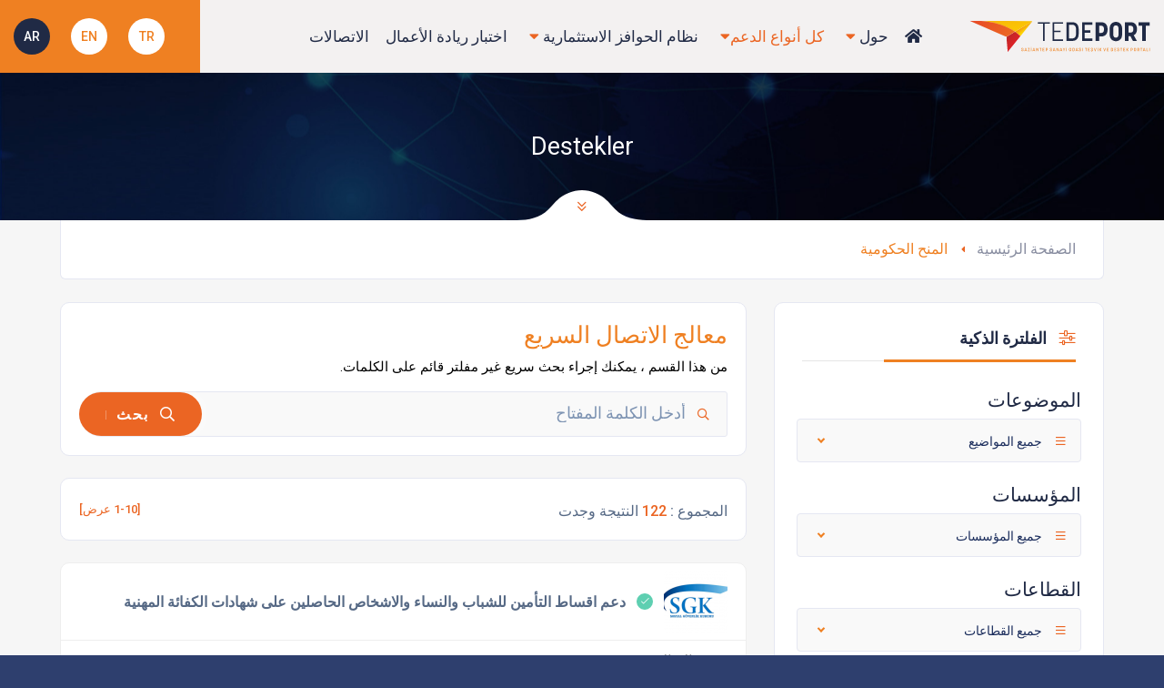

--- FILE ---
content_type: text/html; charset=utf-8
request_url: https://www.tedeport.org/ar/destekler.html
body_size: 10445
content:
<!-- HTML, HEAD, META -->
<!DOCTYPE HTML>
    <html lang="ar"  >
    <head>
    <title>Destekler - </title>
    <base url="https://www.tedeport.org/">
    <meta http-equiv="content-Type" content="text/html; charset=utf-8">
    <meta name="viewport" content="width=device-width, initial-scale=1, maximum-scale=1">
    <meta name="description" content="" />
    <meta name="keywords" content="" />
    <meta name="author" content="Ve İnteraktif Medya" />

	<meta property="og:type" content="website">
	<meta property="og:locale" content="tr_TR">
	<meta name="csrf-token" content="d6a0a2dead88c4cf0903e4332aa950617ca95bcb">

	<meta name="twitter:card" content="summary">

	<script>
        var ThemeURL  =  'https://www.tedeport.org/view/default/assets/';
        var BaseURL   =  'https://www.tedeport.org/';
    </script>
<!-- GOOGLE MAP -->
<script charset="UTF-8" type="text/javascript" src="https://maps.googleapis.com/maps/api/js?key=AIzaSyCJmGy6JfZFrw1OEr_ZlUa2EjpQ0LNmk30&language=ar&libraries=places"></script>
<!-- GOOGLE ANALYTICS -->
<script async src="https://www.googletagmanager.com/gtag/js?id=G-09YM2VPPSG"></script><script>
            window.dataLayer = window.dataLayer || [];
                function gtag(){dataLayer.push(arguments);}
            gtag('js', new Date());
            gtag('config', 'G-09YM2VPPSG');
            </script>


<!-- Global site tag (gtag.js) - Google Analytics -->
<script async src="https://www.googletagmanager.com/gtag/js?id=UA-199896724-1">
</script>
<script>
  window.dataLayer = window.dataLayer || [];
  function gtag(){dataLayer.push(arguments);}
  gtag('js', new Date());

  gtag('config', 'UA-199896724-1');
</script>

<meta name="Copyright" content="Copyright 2020. . Tüm Hakları Saklıdır.">
<meta name="publisher" content="Ve İnteraktif Medya" />
<meta name="robots" content="index, follow">
<meta name="revisit-after" content="3 days">
<meta name="twitter:card" content="summary">
<meta name="Abstract" content="">
<link rel="canonical" href="https://www.tedeport.org//ar/destekler.html">


<link rel="shortcut icon" href="https://www.tedeport.org/view/default/assets/images/favicon.png">
<script type="application/ld+json">
        {
            "@context": "https://schema.org",
            "@type": "Organization",
            "url": "https://www.tedeport.org/",
            "logo": "https://www.tedeport.org/view/default/assets/images/logo/logo.png"
        }
    </script>


<script>
    let requiredMessage = "doldur";
    let successMessage = "النجاح";
    let warningMessage = "تحذير";
    let errorMessage = "خطأ";
    let infoMessage = "معلومات";
    let pageLang = "ar";
    let recaptchaKey = "6Ld_NuoZAAAAAHTjN7w4QWx5FYETJvugLaEoOiSh";
    let confirmButton = "قريب";
    let confirmButtonT = "قريب";
    let sonucClickTest = "انقر للحصول على النتيجة والنتيجة"
    let slidingMenuMargin = 'margin-left';
</script>



	<link href="https://www.tedeport.org/view/default/assets/css/bootstrap.min.css" rel="stylesheet" type="text/css" media="all">
	<link href="https://www.tedeport.org/view/default/assets/css/plugins.css?v=2" rel="stylesheet" type="text/css" media="all">
	<link href="https://www.tedeport.org/view/default/assets/css/style.css?v=5" rel="stylesheet" type="text/css" media="all">
	<link href="https://www.tedeport.org/view/default/assets/css/jquery.fancybox.css" rel="stylesheet" type="text/css" media="all">
	<link href="https://www.tedeport.org/view/default/assets/css/sweetalert2.min.css" rel="stylesheet" type="text/css" media="all">
	<link href="https://www.tedeport.org/view/default/assets/css/responsive.css?v=2" rel="stylesheet" type="text/css" media="all">
	<link href="https://www.tedeport.org/view/default/assets/css/color.css?v=2" rel="stylesheet" type="text/css" media="all">
<link rel="stylesheet" type="text/css" href="https://www.tedeport.org/view/default/assets/css/ar.css?v=2">	<script charset="UTF-8" type="text/javascript" src="https://www.tedeport.org/view/default/assets/js/jquery.min.js"></script>

<style>
    .fancybox-slide--html .fancybox-close-small {
        padding: 10px;
        right: 10px;
        top: 10px;
        background: #e30613;
        color: #fff;
        border-radius: 100%;
        opacity: 1;
        position: absolute;
    }

    .source_text {
        font-size: 15px;
        font-weight: 400;
        color: #505256;
        text-align: left;
    }
</style>
</head>



<body class="lang_ar other">

    <div class="loader-wrap">
        <div class="loader-inner">
            <div class="loader-inner-cirle"></div>
        </div>
    </div>

    <div id="main">
        
<header class="main-header">
    <a href="https://www.tedeport.org/ar/index.html" class="logo-holder"><img src="https://www.tedeport.org/view/default/assets/images/logo.svg" alt="" height="50"></a>


    <div class="lang-wrap">
        <ul class="top-lang">
                            <li><a href="https://www.tedeport.org/language.html?newLang=tr&querystring=/ar/destekler.html" class="">TR</a></li>
                            <li><a href="https://www.tedeport.org/language.html?newLang=en&querystring=/ar/destekler.html" class="">EN</a></li>
                            <li><a href="https://www.tedeport.org/language.html?newLang=ar&querystring=/ar/destekler.html" class="current">AR</a></li>
                    </ul>

    </div>

    <div class="nav-button-wrap color-bg">
        <div class="nav-button">
            <span></span><span></span><span></span>
        </div>
    </div>

    <div class="nav-holder main-menu">
        <nav>
            <ul class="no-list-style list-unstyled">
                <li>
                    <a href="https://www.tedeport.org/ar/index.html" class=""><span class="fa fa-home d-none d-xl-inline-block"></span><span class="d-block d-xl-none">الصفحة الرئيسية</span> </a>
                </li>
                <li>
                    <a class="" href="javascript:void(0)">حول <i class="fa fa-caret-down"></i></a>
                    <ul>
                        <li><a href="https://www.tedeport.org/ar/hakkinda/about-tede-port-84.html">حول TEDE-Port</a></li>                    </ul>
                </li>
                <li>
                    <a href="javascript:void(0)" class="act-link">كل أنواع الدعم<i class="fa fa-caret-down"></i></a>
                    <ul>
                        <li>
                                                        <a href="https://www.tedeport.org/destekler.html?type=subject&active=1">الدعم حسب الموضوعات <i class='fa fa-caret-right'></i></a>
                            <ul>

                                                                <li>
                                    <a href="https://www.tedeport.org/ar/destekler.html?type=subject&filter=1&active=1&subject=1">دعم الاستثمار</a>
                                </li>
                                                                <li>
                                    <a href="https://www.tedeport.org/ar/destekler.html?type=subject&filter=1&active=1&subject=2">دعم التوظيف</a>
                                </li>
                                                                <li>
                                    <a href="https://www.tedeport.org/ar/destekler.html?type=subject&filter=1&active=1&subject=3">دعم الأبحاث والتطوير</a>
                                </li>
                                                                <li>
                                    <a href="https://www.tedeport.org/ar/destekler.html?type=subject&filter=1&active=1&subject=4">دعم التصدير</a>
                                </li>
                                                                <li>
                                    <a href="https://www.tedeport.org/ar/destekler.html?type=subject&filter=1&active=1&subject=5">دعم تنظيم المشاريع</a>
                                </li>
                                                                <li>
                                    <a href="https://www.tedeport.org/ar/destekler.html?type=subject&filter=1&active=1&subject=7">دعم تطوير الأعمال</a>
                                </li>
                                                            </ul>

                        </li>
                        <li><a href="https://www.tedeport.org/ar/destekler.html?type=institution">الدعم حسب المؤسسات</a></li>
                    </ul>
                </li>


                <li>
                    <a href="https://www.tedeport.org/ar/yatirim-tesvik.html" class="">نظام الحوافز الاستثمارية <i class="fa fa-caret-down"></i></a>
                    <ul>

                        <li><a href="https://www.tedeport.org/ar/yatirim-tesvik/what-is-the-investment-incentive-system-36.html">ما هو نظام حوافز الاستثمار؟</a></li><li><a href="https://www.tedeport.org/ar/yatirim-tesvik/investment-incentive-documents-and-support-elements-37.html">وثائق حوافز الاستثمار وعناصر الدعم</a></li><li><a href="https://www.tedeport.org/ar/yatirim-tesvik/regions-in-investment-incentive-practices-38.html">مناطق ممارسات حوافز الاستثمار</a></li><li><a href="javascript:void(0)">ممارسات الحوافز<i class='fa fa-caret-right'></i></a><ul><li><a href="https://www.tedeport.org/ar/yatirim-tesvik/general-incentive-applications-41.html?type=subpage">طلبات الحوافز العامة</a></li><li><a href="https://www.tedeport.org/ar/yatirim-tesvik/regional-incentive-practices-42.html?type=subpage">ممارسات الحوافز الإقليمية</a></li><li><a href="https://www.tedeport.org/ar/yatirim-tesvik/priority-investment-practices-43.html?type=subpage">ممارسات الاستثمارات ذات الأولوية</a></li><li><a href="https://www.tedeport.org/ar/yatirim-tesvik/strategic-investment-practices-44.html?type=subpage">ممارسات الاستثمار الاستراتيجي</a></li></ul></li><li><a href="https://www.tedeport.org/ar/yatirim-tesvik/sub-regional-support-in-investment-incentive-documents-40.html">الدعم دون الإقليمي لشهادات حوافز الاستثمار</a></li><li><a href="https://www.tedeport.org/ar/yatirim-tesvik/support-rate-and-periods-in-investment-incentive-documents-41.html">معدل وفترة الدعم في شهادات حوافز الاستثمار</a></li><li><a href="https://www.tedeport.org/ar/yatirim-tesvik/minimum-investment-amounts-or-capacities-by-sectors-and-regions-that-can-benefit-from-regional-support-42.html">الحد الأدنى من مبالغ أو القدرات الاستثمار حسب القطاعات والمناطق التي يمكن أن تستفيد من الدعم الإقليمي</a></li><li><a href="javascript:void(0)">الاستثمارات غير الخاضعة لحوافز الاستثمار أو الخاضعة لشروط معينة للحوافز<i class='fa fa-caret-right'></i></a><ul><li><a href="https://www.tedeport.org/ar/yatirim-tesvik/investments-that-will-not-be-incentived-45.html?type=subpage">الاستثمارات التي لن يتم دعمها بالحوافز</a></li></ul></li><li><a href="https://www.tedeport.org/ar/yatirim-tesvik/table-of-districts-which-can-benefit-from-sub-region-support-44.html">جدول المناطق التي يمكنها الاستفادة منها من دعم المناطق الفرعية</a></li><li><a href="https://www.tedeport.org/ar/yatirim-tesvik/investment-incentive-certificate-application-45.html">طلب شهادة حوافز الاستثمار</a></li>
                    </ul>
                </li>

                <li>
                    <a href="https://www.tedeport.org/ar/girisimcilik-testi.html">اختبار ريادة الأعمال</a>
                </li>

                <li>
                    <a href="https://www.tedeport.org/ar/contact-us.html">الاتصالات</a>
                </li>

                                    <li class="float-none w-auto color-bg p-0 mr-2 lang_li"><a href="https://www.tedeport.org/language.html?newLang=tr&querystring=/ar/destekler.html" class="text-white px-2 py-2 ">TR</a></li>
                                    <li class="float-none w-auto color-bg p-0 mr-2 lang_li"><a href="https://www.tedeport.org/language.html?newLang=en&querystring=/ar/destekler.html" class="text-white px-2 py-2 ">EN</a></li>
                                    <li class="float-none w-auto color-bg p-0 mr-2 lang_li"><a href="https://www.tedeport.org/language.html?newLang=ar&querystring=/ar/destekler.html" class="text-white px-2 py-2 current">AR</a></li>
                
            </ul>

        </nav>
    </div>


</header>













    <div id="wrapper">
        <div class="content">

            <section class="parallax-section single-par" data-scrollax-parent="true">
                <div class="bg par-elem "  data-bg="https://www.tedeport.org/view/default/assets/images/bg/bg-index.jpg" data-scrollax="properties: { translateY: '30%' }"></div>
                <div class="container">
                    <div class="section-title center-align big-title">
                        <h2><span>Destekler</span></h2>
                    </div>
                </div>
                <div class="header-sec-link">
                    <a href="#sec1" class="custom-scroll-link"><i class="fal fa-angle-double-down"></i></a>
                </div>
            </section>




                <section id="sec1" class="page-section section-full  gray-bg large-padding no-top-padding-sec" style="
                                        ">
                    <div class="container">
                        <div class="">

                            
                            





     


<div class="breadcrumbs inline-breadcrumbs fl-wrap block-breadcrumbs">
    <a href="https://www.tedeport.org/ar/index.html">الصفحة الرئيسية</a>
    <span>المنح الحكومية</span></div>

<div class="row">
    <div class="col-lg-4">
        <div class="fl-wrap    tabs-act block_box">
            <div class="filter-sidebar-header fl-wrap" id="filters-column">
                <ul class="tabs-menu fl-wrap no-list-style m-0 p-0">
                    <li class="current"><i class="fal fa-sliders-h"></i> الفلترة الذكية </li>
                </ul>
            </div>
            <div class="fs-viscon px-4">
                <div class="tabs-container fl-wrap">
                    <div class="tab">
                        <div id="filters-search" class="tab-content  first-tab ">
                            <form action="https://www.tedeport.org/ar/destekler.html" method="get" class="filter_form">
                                <input type="hidden" name="filter" value="1">
                                <input type="hidden" name="type" value="">
                                                                <div class="listsearch-input-item mb-4">
                                    <h6 class="text-left text-theme-dark">الموضوعات</h6>
                                    <select data-placeholder="Konular" class="chosen-select no-search-select" name="subject">
                                        <option value="">جميع المواضيع</option>
                                                                                                                            <option   value="1">دعم الاستثمار</option>
                                                                                    <option   value="2">دعم التوظيف</option>
                                                                                    <option   value="3">دعم الأبحاث والتطوير</option>
                                                                                    <option   value="4">دعم التصدير</option>
                                                                                    <option   value="5">دعم تنظيم المشاريع</option>
                                                                                    <option   value="7">دعم تطوير الأعمال</option>
                                                                            </select>
                                </div>

                                <div class="listsearch-input-item mb-4">
                                    <h6 class="text-left text-theme-dark">المؤسسات</h6>
                                    <select data-placeholder="Kurumlar" class="chosen-select no-search-select" name="institution" >
                                        <option value="">جميع المؤسسات</option>
                                                                                                                            <option  value="1">İŞKUR</option>
                                                                                    <option  value="2">TARIM VE ORMAN BAKANLIĞI</option>
                                                                                    <option  value="4">KOSGEB</option>
                                                                                    <option  value="5">SANAYİ VE TEKNOLOJİ BAKANLIĞI</option>
                                                                                    <option  value="6">TİCARET BAKANLIĞI</option>
                                                                                    <option  value="7">ENERJİ VE TABİİ KAYNAKLAR BAKANLIĞI</option>
                                                                                    <option  value="8">AR-GE VE TEŞVİKLERİ GENEL MÜDÜRLÜĞÜ </option>
                                                                                    <option  value="9">AVRUPA BİRLİĞİ VE DIŞ İLİŞKİLER GENEL MÜDÜRLÜĞÜ</option>
                                                                                    <option  value="10">ÇEVRE VE ŞEHİRCİLİK BAKANLIĞI </option>
                                                                                    <option  value="12">HAZİNE VE MALİYE BAKANLIĞI </option>
                                                                                    <option  value="13">KALKINMA AJANSLARI GENEL MÜDÜRLÜĞÜ</option>
                                                                                    <option  value="14">KALKINMA VE YATIRIM BANKASI </option>
                                                                                    <option  value="15">KREDİ GARANTİ FONU</option>
                                                                                    <option  value="16">KÜLTÜR VE TURİZM BAKANLIĞI</option>
                                                                                    <option  value="17">SAĞLIK BAKANLIĞI </option>
                                                                                    <option  value="18">SANAYİ BAKANLIĞI </option>
                                                                                    <option  value="19">SANAYİ BÖLGELERİ GENEL MÜDÜRLÜĞÜ </option>
                                                                                    <option  value="20">SGK</option>
                                                                                    <option  value="22">TARIM VE KIRSAL KALKINMA KURUMU </option>
                                                                                    <option  value="23">TEŞVİK UYGULAMA VE YABANCI SERMAYE GENEL MÜDÜRLÜĞÜ</option>
                                                                                    <option  value="25">TTGV TÜRKİYE TEKNOLOJİ GELİŞTİRME VAKFI </option>
                                                                                    <option  value="26">TÜBİTAK</option>
                                                                                    <option  value="27">TÜRK EXIMBANK </option>
                                                                                    <option  value="28">TÜSEB TÜRKİYE SAĞLIK ENSTİTÜLERİ BAŞKANLIĞI</option>
                                                                                    <option  value="29">ULAŞTIRMA VE ALTYAPI BAKANLIĞI</option>
                                                                                    <option  value="30">MYK- Mesleki Yeterlilik Kurumu</option>
                                                                            </select>
                                </div>

                                <div class="listsearch-input-item mb-4">
                                    <h6 class="text-left text-theme-dark">القطاعات</h6>
                                    <select data-placeholder="Sektörler" class="chosen-select no-search-select" name="sector" >
                                        <option value="">جميع القطاعات</option>
                                                                                                                    </select>
                                </div>

                                <div class="listsearch-input-item mb-4">
                                    <h6 class="text-left text-theme-dark">المدن</h6>
                                    <select data-placeholder="Şehirler" class="chosen-select no-search-select" name="city" >
                                        <option value="">جميع المدن</option>
                                                                                                                            <option  value="1">Adana</option>
                                                                                    <option  value="2">Adıyaman</option>
                                                                                    <option  value="3">Afyonkarahisar</option>
                                                                                    <option  value="4">Ağrı</option>
                                                                                    <option  value="5">Amasya</option>
                                                                                    <option  value="6">Ankara</option>
                                                                                    <option  value="7">Antalya</option>
                                                                                    <option  value="8">Artvin</option>
                                                                                    <option  value="9">Aydın</option>
                                                                                    <option  value="10">Balıkesir</option>
                                                                                    <option  value="11">Bilecik</option>
                                                                                    <option  value="12">Bingöl</option>
                                                                                    <option  value="13">Bitlis</option>
                                                                                    <option  value="14">Bolu</option>
                                                                                    <option  value="15">Burdur</option>
                                                                                    <option  value="16">Bursa</option>
                                                                                    <option  value="17">Çanakkale</option>
                                                                                    <option  value="18">Çankırı</option>
                                                                                    <option  value="19">Çorum</option>
                                                                                    <option  value="20">Denizli</option>
                                                                                    <option  value="21">Diyarbakır</option>
                                                                                    <option  value="22">Edirne</option>
                                                                                    <option  value="23">Elazığ</option>
                                                                                    <option  value="24">Erzincan</option>
                                                                                    <option  value="25">Erzurum</option>
                                                                                    <option  value="26">Eskişehir</option>
                                                                                    <option  value="27">Gaziantep</option>
                                                                                    <option  value="28">Giresun</option>
                                                                                    <option  value="29">Gümüşhane</option>
                                                                                    <option  value="30">Hakkâri</option>
                                                                                    <option  value="31">Hatay</option>
                                                                                    <option  value="32">Isparta</option>
                                                                                    <option  value="33">Mersin</option>
                                                                                    <option  value="34">İstanbul</option>
                                                                                    <option  value="35">İzmir</option>
                                                                                    <option  value="36">Kars</option>
                                                                                    <option  value="37">Kastamonu</option>
                                                                                    <option  value="38">Kayseri</option>
                                                                                    <option  value="39">Kırklareli</option>
                                                                                    <option  value="40">Kırşehir</option>
                                                                                    <option  value="41">Kocaeli</option>
                                                                                    <option  value="42">Konya</option>
                                                                                    <option  value="43">Kütahya</option>
                                                                                    <option  value="44">Malatya</option>
                                                                                    <option  value="45">Manisa</option>
                                                                                    <option  value="46">Kahramanmaraş</option>
                                                                                    <option  value="47">Mardin</option>
                                                                                    <option  value="48">Muğla</option>
                                                                                    <option  value="49">Muş</option>
                                                                                    <option  value="50">Nevşehir</option>
                                                                                    <option  value="51">Niğde</option>
                                                                                    <option  value="52">Ordu</option>
                                                                                    <option  value="53">Rize</option>
                                                                                    <option  value="54">Sakarya</option>
                                                                                    <option  value="55">Samsun</option>
                                                                                    <option  value="56">Siirt</option>
                                                                                    <option  value="57">Sinop</option>
                                                                                    <option  value="58">Sivas</option>
                                                                                    <option  value="59">Tekirdağ</option>
                                                                                    <option  value="60">Tokat</option>
                                                                                    <option  value="61">Trabzon</option>
                                                                                    <option  value="62">Tunceli</option>
                                                                                    <option  value="63">Şanlıurfa</option>
                                                                                    <option  value="64">Uşak</option>
                                                                                    <option  value="65">Van</option>
                                                                                    <option  value="66">Yozgat</option>
                                                                                    <option  value="67">Zonguldak</option>
                                                                                    <option  value="68">Aksaray</option>
                                                                                    <option  value="69">Bayburt</option>
                                                                                    <option  value="70">Karaman</option>
                                                                                    <option  value="71">Kırıkkale</option>
                                                                                    <option  value="72">Batman</option>
                                                                                    <option  value="73">Şırnak</option>
                                                                                    <option  value="74">Bartın</option>
                                                                                    <option  value="75">Ardahan</option>
                                                                                    <option  value="76">Iğdır</option>
                                                                                    <option  value="77">Yalova</option>
                                                                                    <option  value="78">Karabük</option>
                                                                                    <option  value="79">Kilis</option>
                                                                                    <option  value="80">Osmaniye</option>
                                                                                    <option  value="81">Düzce</option>
                                                                            </select>
                                </div>


                                <div class="listsearch-input-item clact mb-4">
                                    <div class=" fl-wrap filter-tags">
                                        <ul class="no-list-style m-0 p-0">
                                            <li>
                                                <input id="check-aa"  type="checkbox" name="active" value="1" checked>
                                                <label for="check-aa">إظهار الحالة النشطة</label>
                                            </li>
                                        </ul>
                                    </div>
                                </div>
                                <div class="listsearch-input-item mb-4">
                                    <button class="header-search-button color-bg" type="submit"><i class="far fa-search"></i><span>التصفية</span></button>
                                </div>
                            </form>
                        </div>
                    </div>

                </div>

            </div>
        </div>
    </div>



    <div class="col-lg-8">
        <div class="list-main-wrap-header list-main-right-search fl-wrap block_box no-vis-shadow mb-4 mt-4 mt-lg-0 text-left">
            <h4  style="font-size: 26px; color: #ef8022">معالج الاتصال السريع</h4>
            <p style="font-size: 15px">من هذا القسم ، يمكنك إجراء بحث سريع غير مفلتر قائم على الكلمات.</p>
            <form action="https://www.tedeport.org/ar/destekler.html" class="d-block w-100 position-relative">
                <div class="listsearch-input-item mb-0">
                    <span class="iconn-dec"><i class="far fa-search"></i></span>
                    <input type="text" name="q" value="" required minlength="3" placeholder="أدخل الكلمة المفتاح" >
                </div>
                <div class="listsearch-input-item right-search-form">
                    <button type="submit" class="header-search-button color-bg" ><i class="far fa-search"></i><span>بحث</span></button>
                </div>
                            </form>
        </div>

        <div class="list-main-wrap-header fl-wrap block_box no-vis-shadow mb-4">

            <div class="list-main-wrap-title">
                                    <h2 class="d-md-flex justify-content-between flex-fill float-none">
                        <div>المجموع : <span>122</span> النتيجة وجدت</div>
                        <span style="font-size: 13px;" class="mt-md-0 mt-3">[1-10 عرض]</span>
                    </h2>
                            </div>

        </div>
                    <div class="listing-item-container init-grid-items fl-wrap nocolumn-lic ">
                                    <div class="listing-item">
                        <article class="geodir-category-listing fl-wrap">
                            <div class="geodir-category-content fl-wrap title-sin_item">
                                <div class="geodir-category-content-title fl-wrap">
                                    <div class="geodir-category-content-title-item">
                                        <div class="media align-items-center">
                                            <div class="media-body">
                                                <h3 class="title-sin_map align-items-center d-flex flex-fill flex-row-reverse justify-content-end ">
                                                    <a href="https://www.tedeport.org/ar/destek/insurance-premium-for-those-who-are-young-women-and-having-an-occupational-certificate-69.html" title="دعم اقساط التأمين للشباب والنساء والاشخاص الحاصلين على شهادات الكفائة المهنية">دعم اقساط التأمين للشباب والنساء والاشخاص الحاصلين على شهادات الكفائة المهنية</a>
                                                                                                            <span class="verified-badge"><i class="fal fa-check"></i></span>
                                                                                                    </h3>
                                            </div>
                                            <div class="media-left">
                                                <div class="listing-avatar position-relative tolt" data-microtip-position="left" data-tooltip="SGK">
                                                    <img class="" src="https://www.tedeport.org/upload/kurum/temp/sgk-resim-748925_w70_h70.png" alt="SGK" >
                                                </div>
                                            </div>
                                        </div>
                                    </div>
                                </div>
                                <div class="geodir-category-text fl-wrap">
                                    <div class="geodir-category-location fl-wrap">
                                        <i class="fas fa-check-circle"></i>
                                        <span>حالة المشروع :</span>
                                        نشط                                    </div>
                                    <div class="geodir-category-location fl-wrap">
                                        <i class="fas fa-calendar-alt"></i>
                                        <span>تاريخ التحديث :</span>
                                        03.02.2022                                    </div>
                                    <div class="geodir-category-location fl-wrap">
                                        <i class="fas fa-building"></i>
                                        <span>المؤسسة :</span>
                                        SGK                                    </div>

                                </div>
                                <div class="geodir-category-footer fl-wrap">
                                    <div class="geodir-opt-list">
                                        <ul class="no-list-style p-0 m-0">
                                            <li><a  class="show_gcc" style="cursor: pointer"><i class="fal fa-building"></i><span class="geodir-opt-tooltip">معلومات المؤسسة</span></a></li>
                                            <li class="gdop-list-link"><i class="fal fa-file-pdf"></i><span class="geodir-opt-tooltip">عدد الوثائق <strong>0</strong></span> </li>
                                        </ul>
                                    </div>
                                    <div class="listing-item-category-wrap">
                                        <a href="https://www.tedeport.org/ar/destek/insurance-premium-for-those-who-are-young-women-and-having-an-occupational-certificate-69.html" class="btn color2-bg">التفاصيل<i class="fal fa-chevron-right"></i></a>
                                    </div>


                                    <div class="geodir-category_contacts">
                                        <div class="close_gcc"><i class="fal fa-times-circle"></i></div>
                                        <ul class="no-list-style p-0 m-0">
                                            <li><span class="text-dark"><i class="fal fa-phone"></i> المؤسسة : </span><span>SGK</span></li>
                                            <li><span class="text-dark"><i class="fal fa-envelope"></i> المواقع : </span><br><a href="http://www.sgk.gov.tr/index.html" target="_blank">http://www.sgk.gov.tr/index.html</a></li>
                                        </ul>
                                    </div>
                                </div>
                            </div>
                        </article>
                    </div>
                                    <div class="listing-item">
                        <article class="geodir-category-listing fl-wrap">
                            <div class="geodir-category-content fl-wrap title-sin_item">
                                <div class="geodir-category-content-title fl-wrap">
                                    <div class="geodir-category-content-title-item">
                                        <div class="media align-items-center">
                                            <div class="media-body">
                                                <h3 class="title-sin_map align-items-center d-flex flex-fill flex-row-reverse justify-content-end ">
                                                    <a href="https://www.tedeport.org/ar/destek/1511-research-technology-development-and-innovation-projects-in-priority-areas-g-p-99.html" title="مشاريع تطوير أبحاث التكنولوجيا والابتكار في المجالات ذات الأولوية G.P 1511">مشاريع تطوير أبحاث التكنولوجيا والابتكار في المجالات ذات الأولوية G.P 1511</a>
                                                                                                            <span class="verified-badge"><i class="fal fa-check"></i></span>
                                                                                                    </h3>
                                            </div>
                                            <div class="media-left">
                                                <div class="listing-avatar position-relative tolt" data-microtip-position="left" data-tooltip="TÜBİTAK">
                                                    <img class="" src="https://www.tedeport.org/upload/kurum/temp/tubitak-resim-196276_w70_h70.png" alt="TÜBİTAK" >
                                                </div>
                                            </div>
                                        </div>
                                    </div>
                                </div>
                                <div class="geodir-category-text fl-wrap">
                                    <div class="geodir-category-location fl-wrap">
                                        <i class="fas fa-check-circle"></i>
                                        <span>حالة المشروع :</span>
                                        نشط                                    </div>
                                    <div class="geodir-category-location fl-wrap">
                                        <i class="fas fa-calendar-alt"></i>
                                        <span>تاريخ التحديث :</span>
                                        16.06.2021                                    </div>
                                    <div class="geodir-category-location fl-wrap">
                                        <i class="fas fa-building"></i>
                                        <span>المؤسسة :</span>
                                        TÜBİTAK                                    </div>

                                </div>
                                <div class="geodir-category-footer fl-wrap">
                                    <div class="geodir-opt-list">
                                        <ul class="no-list-style p-0 m-0">
                                            <li><a  class="show_gcc" style="cursor: pointer"><i class="fal fa-building"></i><span class="geodir-opt-tooltip">معلومات المؤسسة</span></a></li>
                                            <li class="gdop-list-link"><i class="fal fa-file-pdf"></i><span class="geodir-opt-tooltip">عدد الوثائق <strong>0</strong></span> </li>
                                        </ul>
                                    </div>
                                    <div class="listing-item-category-wrap">
                                        <a href="https://www.tedeport.org/ar/destek/1511-research-technology-development-and-innovation-projects-in-priority-areas-g-p-99.html" class="btn color2-bg">التفاصيل<i class="fal fa-chevron-right"></i></a>
                                    </div>


                                    <div class="geodir-category_contacts">
                                        <div class="close_gcc"><i class="fal fa-times-circle"></i></div>
                                        <ul class="no-list-style p-0 m-0">
                                            <li><span class="text-dark"><i class="fal fa-phone"></i> المؤسسة : </span><span>TÜBİTAK</span></li>
                                            <li><span class="text-dark"><i class="fal fa-envelope"></i> المواقع : </span><br><a href="https://www.tubitak.gov.tr/" target="_blank">https://www.tubitak.gov.tr/</a></li>
                                        </ul>
                                    </div>
                                </div>
                            </div>
                        </article>
                    </div>
                                    <div class="listing-item">
                        <article class="geodir-category-listing fl-wrap">
                            <div class="geodir-category-content fl-wrap title-sin_item">
                                <div class="geodir-category-content-title fl-wrap">
                                    <div class="geodir-category-content-title-item">
                                        <div class="media align-items-center">
                                            <div class="media-body">
                                                <h3 class="title-sin_map align-items-center d-flex flex-fill flex-row-reverse justify-content-end ">
                                                    <a href="https://www.tedeport.org/ar/destek/energy-efficiency-supports-9.html" title=" دعم كفاءة الطاقة"> دعم كفاءة الطاقة</a>
                                                                                                            <span class="verified-badge"><i class="fal fa-check"></i></span>
                                                                                                    </h3>
                                            </div>
                                            <div class="media-left">
                                                <div class="listing-avatar position-relative tolt" data-microtip-position="left" data-tooltip="ENERJİ VE TABİİ KAYNAKLAR BAKANLIĞI">
                                                    <img class="" src="https://www.tedeport.org/upload/kurum/temp/enerji-ve-tabii-kaynaklar-bakanligi-resim-866570_w70_h70.png" alt="ENERJİ VE TABİİ KAYNAKLAR BAKANLIĞI" >
                                                </div>
                                            </div>
                                        </div>
                                    </div>
                                </div>
                                <div class="geodir-category-text fl-wrap">
                                    <div class="geodir-category-location fl-wrap">
                                        <i class="fas fa-check-circle"></i>
                                        <span>حالة المشروع :</span>
                                        نشط                                    </div>
                                    <div class="geodir-category-location fl-wrap">
                                        <i class="fas fa-calendar-alt"></i>
                                        <span>تاريخ التحديث :</span>
                                        15.06.2021                                    </div>
                                    <div class="geodir-category-location fl-wrap">
                                        <i class="fas fa-building"></i>
                                        <span>المؤسسة :</span>
                                        ENERJİ VE TABİİ KAYNAKLAR BAKANLIĞI                                    </div>

                                </div>
                                <div class="geodir-category-footer fl-wrap">
                                    <div class="geodir-opt-list">
                                        <ul class="no-list-style p-0 m-0">
                                            <li><a  class="show_gcc" style="cursor: pointer"><i class="fal fa-building"></i><span class="geodir-opt-tooltip">معلومات المؤسسة</span></a></li>
                                            <li class="gdop-list-link"><i class="fal fa-file-pdf"></i><span class="geodir-opt-tooltip">عدد الوثائق <strong>8</strong></span> </li>
                                        </ul>
                                    </div>
                                    <div class="listing-item-category-wrap">
                                        <a href="https://www.tedeport.org/ar/destek/energy-efficiency-supports-9.html" class="btn color2-bg">التفاصيل<i class="fal fa-chevron-right"></i></a>
                                    </div>


                                    <div class="geodir-category_contacts">
                                        <div class="close_gcc"><i class="fal fa-times-circle"></i></div>
                                        <ul class="no-list-style p-0 m-0">
                                            <li><span class="text-dark"><i class="fal fa-phone"></i> المؤسسة : </span><span>ENERJİ VE TABİİ KAYNAKLAR BAKANLIĞI</span></li>
                                            <li><span class="text-dark"><i class="fal fa-envelope"></i> المواقع : </span><br><a href="https://www.enerji.gov.tr/" target="_blank">https://www.enerji.gov.tr/</a></li>
                                        </ul>
                                    </div>
                                </div>
                            </div>
                        </article>
                    </div>
                                    <div class="listing-item">
                        <article class="geodir-category-listing fl-wrap">
                            <div class="geodir-category-content fl-wrap title-sin_item">
                                <div class="geodir-category-content-title fl-wrap">
                                    <div class="geodir-category-content-title-item">
                                        <div class="media align-items-center">
                                            <div class="media-body">
                                                <h3 class="title-sin_map align-items-center d-flex flex-fill flex-row-reverse justify-content-end ">
                                                    <a href="https://www.tedeport.org/ar/destek/5-point-discount-for-disability-aging-and-death-insurance-premiums-on-employer-share-76.html" title="خصم 5 نقاط من حصة صاحب العمل من أقساط تأمين العجز, الشيخوخة والوفاة">خصم 5 نقاط من حصة صاحب العمل من أقساط تأمين العجز, الشيخوخة والوفاة</a>
                                                                                                            <span class="verified-badge"><i class="fal fa-check"></i></span>
                                                                                                    </h3>
                                            </div>
                                            <div class="media-left">
                                                <div class="listing-avatar position-relative tolt" data-microtip-position="left" data-tooltip="SGK">
                                                    <img class="" src="https://www.tedeport.org/upload/kurum/temp/sgk-resim-748925_w70_h70.png" alt="SGK" >
                                                </div>
                                            </div>
                                        </div>
                                    </div>
                                </div>
                                <div class="geodir-category-text fl-wrap">
                                    <div class="geodir-category-location fl-wrap">
                                        <i class="fas fa-check-circle"></i>
                                        <span>حالة المشروع :</span>
                                        نشط                                    </div>
                                    <div class="geodir-category-location fl-wrap">
                                        <i class="fas fa-calendar-alt"></i>
                                        <span>تاريخ التحديث :</span>
                                        19.05.2021                                    </div>
                                    <div class="geodir-category-location fl-wrap">
                                        <i class="fas fa-building"></i>
                                        <span>المؤسسة :</span>
                                        SGK                                    </div>

                                </div>
                                <div class="geodir-category-footer fl-wrap">
                                    <div class="geodir-opt-list">
                                        <ul class="no-list-style p-0 m-0">
                                            <li><a  class="show_gcc" style="cursor: pointer"><i class="fal fa-building"></i><span class="geodir-opt-tooltip">معلومات المؤسسة</span></a></li>
                                            <li class="gdop-list-link"><i class="fal fa-file-pdf"></i><span class="geodir-opt-tooltip">عدد الوثائق <strong>0</strong></span> </li>
                                        </ul>
                                    </div>
                                    <div class="listing-item-category-wrap">
                                        <a href="https://www.tedeport.org/ar/destek/5-point-discount-for-disability-aging-and-death-insurance-premiums-on-employer-share-76.html" class="btn color2-bg">التفاصيل<i class="fal fa-chevron-right"></i></a>
                                    </div>


                                    <div class="geodir-category_contacts">
                                        <div class="close_gcc"><i class="fal fa-times-circle"></i></div>
                                        <ul class="no-list-style p-0 m-0">
                                            <li><span class="text-dark"><i class="fal fa-phone"></i> المؤسسة : </span><span>SGK</span></li>
                                            <li><span class="text-dark"><i class="fal fa-envelope"></i> المواقع : </span><br><a href="http://www.sgk.gov.tr/index.html" target="_blank">http://www.sgk.gov.tr/index.html</a></li>
                                        </ul>
                                    </div>
                                </div>
                            </div>
                        </article>
                    </div>
                                    <div class="listing-item">
                        <article class="geodir-category-listing fl-wrap">
                            <div class="geodir-category-content fl-wrap title-sin_item">
                                <div class="geodir-category-content-title fl-wrap">
                                    <div class="geodir-category-content-title-item">
                                        <div class="media align-items-center">
                                            <div class="media-body">
                                                <h3 class="title-sin_map align-items-center d-flex flex-fill flex-row-reverse justify-content-end ">
                                                    <a href="https://www.tedeport.org/ar/destek/insurance-premium-support-for-the-employment-of-those-who-have-completed-on-the-job-training-program-73.html" title="دعم أقساط التأمين للموظفين الذين أكملوا برنامج التدريب أثناء العمل">دعم أقساط التأمين للموظفين الذين أكملوا برنامج التدريب أثناء العمل</a>
                                                                                                            <span class="verified-badge"><i class="fal fa-check"></i></span>
                                                                                                    </h3>
                                            </div>
                                            <div class="media-left">
                                                <div class="listing-avatar position-relative tolt" data-microtip-position="left" data-tooltip="SGK">
                                                    <img class="" src="https://www.tedeport.org/upload/kurum/temp/sgk-resim-748925_w70_h70.png" alt="SGK" >
                                                </div>
                                            </div>
                                        </div>
                                    </div>
                                </div>
                                <div class="geodir-category-text fl-wrap">
                                    <div class="geodir-category-location fl-wrap">
                                        <i class="fas fa-check-circle"></i>
                                        <span>حالة المشروع :</span>
                                        نشط                                    </div>
                                    <div class="geodir-category-location fl-wrap">
                                        <i class="fas fa-calendar-alt"></i>
                                        <span>تاريخ التحديث :</span>
                                        19.05.2021                                    </div>
                                    <div class="geodir-category-location fl-wrap">
                                        <i class="fas fa-building"></i>
                                        <span>المؤسسة :</span>
                                        SGK                                    </div>

                                </div>
                                <div class="geodir-category-footer fl-wrap">
                                    <div class="geodir-opt-list">
                                        <ul class="no-list-style p-0 m-0">
                                            <li><a  class="show_gcc" style="cursor: pointer"><i class="fal fa-building"></i><span class="geodir-opt-tooltip">معلومات المؤسسة</span></a></li>
                                            <li class="gdop-list-link"><i class="fal fa-file-pdf"></i><span class="geodir-opt-tooltip">عدد الوثائق <strong>0</strong></span> </li>
                                        </ul>
                                    </div>
                                    <div class="listing-item-category-wrap">
                                        <a href="https://www.tedeport.org/ar/destek/insurance-premium-support-for-the-employment-of-those-who-have-completed-on-the-job-training-program-73.html" class="btn color2-bg">التفاصيل<i class="fal fa-chevron-right"></i></a>
                                    </div>


                                    <div class="geodir-category_contacts">
                                        <div class="close_gcc"><i class="fal fa-times-circle"></i></div>
                                        <ul class="no-list-style p-0 m-0">
                                            <li><span class="text-dark"><i class="fal fa-phone"></i> المؤسسة : </span><span>SGK</span></li>
                                            <li><span class="text-dark"><i class="fal fa-envelope"></i> المواقع : </span><br><a href="http://www.sgk.gov.tr/index.html" target="_blank">http://www.sgk.gov.tr/index.html</a></li>
                                        </ul>
                                    </div>
                                </div>
                            </div>
                        </article>
                    </div>
                                    <div class="listing-item">
                        <article class="geodir-category-listing fl-wrap">
                            <div class="geodir-category-content fl-wrap title-sin_item">
                                <div class="geodir-category-content-title fl-wrap">
                                    <div class="geodir-category-content-title-item">
                                        <div class="media align-items-center">
                                            <div class="media-body">
                                                <h3 class="title-sin_map align-items-center d-flex flex-fill flex-row-reverse justify-content-end ">
                                                    <a href="https://www.tedeport.org/ar/destek/unemployment-insurance-employer-s-share-incentive-application-in-workplaces-classified-into-very-dangerous-66.html" title="التأمين ضد البطالة وطلب حوافز حصص صاحب العمل في أماكن العمل المصنفة على أنها خطيرة للغاية">التأمين ضد البطالة وطلب حوافز حصص صاحب العمل في أماكن العمل المصنفة على أنها خطيرة للغاية</a>
                                                                                                            <span class="verified-badge"><i class="fal fa-check"></i></span>
                                                                                                    </h3>
                                            </div>
                                            <div class="media-left">
                                                <div class="listing-avatar position-relative tolt" data-microtip-position="left" data-tooltip="SGK">
                                                    <img class="" src="https://www.tedeport.org/upload/kurum/temp/sgk-resim-748925_w70_h70.png" alt="SGK" >
                                                </div>
                                            </div>
                                        </div>
                                    </div>
                                </div>
                                <div class="geodir-category-text fl-wrap">
                                    <div class="geodir-category-location fl-wrap">
                                        <i class="fas fa-check-circle"></i>
                                        <span>حالة المشروع :</span>
                                        نشط                                    </div>
                                    <div class="geodir-category-location fl-wrap">
                                        <i class="fas fa-calendar-alt"></i>
                                        <span>تاريخ التحديث :</span>
                                        19.05.2021                                    </div>
                                    <div class="geodir-category-location fl-wrap">
                                        <i class="fas fa-building"></i>
                                        <span>المؤسسة :</span>
                                        SGK                                    </div>

                                </div>
                                <div class="geodir-category-footer fl-wrap">
                                    <div class="geodir-opt-list">
                                        <ul class="no-list-style p-0 m-0">
                                            <li><a  class="show_gcc" style="cursor: pointer"><i class="fal fa-building"></i><span class="geodir-opt-tooltip">معلومات المؤسسة</span></a></li>
                                            <li class="gdop-list-link"><i class="fal fa-file-pdf"></i><span class="geodir-opt-tooltip">عدد الوثائق <strong>0</strong></span> </li>
                                        </ul>
                                    </div>
                                    <div class="listing-item-category-wrap">
                                        <a href="https://www.tedeport.org/ar/destek/unemployment-insurance-employer-s-share-incentive-application-in-workplaces-classified-into-very-dangerous-66.html" class="btn color2-bg">التفاصيل<i class="fal fa-chevron-right"></i></a>
                                    </div>


                                    <div class="geodir-category_contacts">
                                        <div class="close_gcc"><i class="fal fa-times-circle"></i></div>
                                        <ul class="no-list-style p-0 m-0">
                                            <li><span class="text-dark"><i class="fal fa-phone"></i> المؤسسة : </span><span>SGK</span></li>
                                            <li><span class="text-dark"><i class="fal fa-envelope"></i> المواقع : </span><br><a href="http://www.sgk.gov.tr/index.html" target="_blank">http://www.sgk.gov.tr/index.html</a></li>
                                        </ul>
                                    </div>
                                </div>
                            </div>
                        </article>
                    </div>
                                    <div class="listing-item">
                        <article class="geodir-category-listing fl-wrap">
                            <div class="geodir-category-content fl-wrap title-sin_item">
                                <div class="geodir-category-content-title fl-wrap">
                                    <div class="geodir-category-content-title-item">
                                        <div class="media align-items-center">
                                            <div class="media-body">
                                                <h3 class="title-sin_map align-items-center d-flex flex-fill flex-row-reverse justify-content-end ">
                                                    <a href="https://www.tedeport.org/ar/destek/voluntary-agreement-ga-supports-10.html" title="دعم الاتفاقيات الطوعية  (GA)">دعم الاتفاقيات الطوعية  (GA)</a>
                                                                                                            <span class="verified-badge"><i class="fal fa-check"></i></span>
                                                                                                    </h3>
                                            </div>
                                            <div class="media-left">
                                                <div class="listing-avatar position-relative tolt" data-microtip-position="left" data-tooltip="ENERJİ VE TABİİ KAYNAKLAR BAKANLIĞI">
                                                    <img class="" src="https://www.tedeport.org/upload/kurum/temp/enerji-ve-tabii-kaynaklar-bakanligi-resim-866570_w70_h70.png" alt="ENERJİ VE TABİİ KAYNAKLAR BAKANLIĞI" >
                                                </div>
                                            </div>
                                        </div>
                                    </div>
                                </div>
                                <div class="geodir-category-text fl-wrap">
                                    <div class="geodir-category-location fl-wrap">
                                        <i class="fas fa-check-circle"></i>
                                        <span>حالة المشروع :</span>
                                        نشط                                    </div>
                                    <div class="geodir-category-location fl-wrap">
                                        <i class="fas fa-calendar-alt"></i>
                                        <span>تاريخ التحديث :</span>
                                        28.04.2021                                    </div>
                                    <div class="geodir-category-location fl-wrap">
                                        <i class="fas fa-building"></i>
                                        <span>المؤسسة :</span>
                                        ENERJİ VE TABİİ KAYNAKLAR BAKANLIĞI                                    </div>

                                </div>
                                <div class="geodir-category-footer fl-wrap">
                                    <div class="geodir-opt-list">
                                        <ul class="no-list-style p-0 m-0">
                                            <li><a  class="show_gcc" style="cursor: pointer"><i class="fal fa-building"></i><span class="geodir-opt-tooltip">معلومات المؤسسة</span></a></li>
                                            <li class="gdop-list-link"><i class="fal fa-file-pdf"></i><span class="geodir-opt-tooltip">عدد الوثائق <strong>1</strong></span> </li>
                                        </ul>
                                    </div>
                                    <div class="listing-item-category-wrap">
                                        <a href="https://www.tedeport.org/ar/destek/voluntary-agreement-ga-supports-10.html" class="btn color2-bg">التفاصيل<i class="fal fa-chevron-right"></i></a>
                                    </div>


                                    <div class="geodir-category_contacts">
                                        <div class="close_gcc"><i class="fal fa-times-circle"></i></div>
                                        <ul class="no-list-style p-0 m-0">
                                            <li><span class="text-dark"><i class="fal fa-phone"></i> المؤسسة : </span><span>ENERJİ VE TABİİ KAYNAKLAR BAKANLIĞI</span></li>
                                            <li><span class="text-dark"><i class="fal fa-envelope"></i> المواقع : </span><br><a href="https://www.enerji.gov.tr/" target="_blank">https://www.enerji.gov.tr/</a></li>
                                        </ul>
                                    </div>
                                </div>
                            </div>
                        </article>
                    </div>
                                    <div class="listing-item">
                        <article class="geodir-category-listing fl-wrap">
                            <div class="geodir-category-content fl-wrap title-sin_item">
                                <div class="geodir-category-content-title fl-wrap">
                                    <div class="geodir-category-content-title-item">
                                        <div class="media align-items-center">
                                            <div class="media-body">
                                                <h3 class="title-sin_map align-items-center d-flex flex-fill flex-row-reverse justify-content-end ">
                                                    <a href="https://www.tedeport.org/ar/destek/cogeneration-yield-certificate-and-unlicensed-production-11.html" title="شهادة إنتاجية التوليد المشترك والإنتاج غير المرخص">شهادة إنتاجية التوليد المشترك والإنتاج غير المرخص</a>
                                                                                                            <span class="verified-badge"><i class="fal fa-check"></i></span>
                                                                                                    </h3>
                                            </div>
                                            <div class="media-left">
                                                <div class="listing-avatar position-relative tolt" data-microtip-position="left" data-tooltip="ENERJİ VE TABİİ KAYNAKLAR BAKANLIĞI">
                                                    <img class="" src="https://www.tedeport.org/upload/kurum/temp/enerji-ve-tabii-kaynaklar-bakanligi-resim-866570_w70_h70.png" alt="ENERJİ VE TABİİ KAYNAKLAR BAKANLIĞI" >
                                                </div>
                                            </div>
                                        </div>
                                    </div>
                                </div>
                                <div class="geodir-category-text fl-wrap">
                                    <div class="geodir-category-location fl-wrap">
                                        <i class="fas fa-check-circle"></i>
                                        <span>حالة المشروع :</span>
                                        نشط                                    </div>
                                    <div class="geodir-category-location fl-wrap">
                                        <i class="fas fa-calendar-alt"></i>
                                        <span>تاريخ التحديث :</span>
                                        28.04.2021                                    </div>
                                    <div class="geodir-category-location fl-wrap">
                                        <i class="fas fa-building"></i>
                                        <span>المؤسسة :</span>
                                        ENERJİ VE TABİİ KAYNAKLAR BAKANLIĞI                                    </div>

                                </div>
                                <div class="geodir-category-footer fl-wrap">
                                    <div class="geodir-opt-list">
                                        <ul class="no-list-style p-0 m-0">
                                            <li><a  class="show_gcc" style="cursor: pointer"><i class="fal fa-building"></i><span class="geodir-opt-tooltip">معلومات المؤسسة</span></a></li>
                                            <li class="gdop-list-link"><i class="fal fa-file-pdf"></i><span class="geodir-opt-tooltip">عدد الوثائق <strong>1</strong></span> </li>
                                        </ul>
                                    </div>
                                    <div class="listing-item-category-wrap">
                                        <a href="https://www.tedeport.org/ar/destek/cogeneration-yield-certificate-and-unlicensed-production-11.html" class="btn color2-bg">التفاصيل<i class="fal fa-chevron-right"></i></a>
                                    </div>


                                    <div class="geodir-category_contacts">
                                        <div class="close_gcc"><i class="fal fa-times-circle"></i></div>
                                        <ul class="no-list-style p-0 m-0">
                                            <li><span class="text-dark"><i class="fal fa-phone"></i> المؤسسة : </span><span>ENERJİ VE TABİİ KAYNAKLAR BAKANLIĞI</span></li>
                                            <li><span class="text-dark"><i class="fal fa-envelope"></i> المواقع : </span><br><a href="https://www.enerji.gov.tr/" target="_blank">https://www.enerji.gov.tr/</a></li>
                                        </ul>
                                    </div>
                                </div>
                            </div>
                        </article>
                    </div>
                                    <div class="listing-item">
                        <article class="geodir-category-listing fl-wrap">
                            <div class="geodir-category-content fl-wrap title-sin_item">
                                <div class="geodir-category-content-title fl-wrap">
                                    <div class="geodir-category-content-title-item">
                                        <div class="media align-items-center">
                                            <div class="media-body">
                                                <h3 class="title-sin_map align-items-center d-flex flex-fill flex-row-reverse justify-content-end ">
                                                    <a href="https://www.tedeport.org/ar/destek/efficiency-increasing-project-supports-12.html" title="  دعم  مشاريع زيادة الكفاءة">  دعم  مشاريع زيادة الكفاءة</a>
                                                                                                            <span class="verified-badge"><i class="fal fa-check"></i></span>
                                                                                                    </h3>
                                            </div>
                                            <div class="media-left">
                                                <div class="listing-avatar position-relative tolt" data-microtip-position="left" data-tooltip="ENERJİ VE TABİİ KAYNAKLAR BAKANLIĞI">
                                                    <img class="" src="https://www.tedeport.org/upload/kurum/temp/enerji-ve-tabii-kaynaklar-bakanligi-resim-866570_w70_h70.png" alt="ENERJİ VE TABİİ KAYNAKLAR BAKANLIĞI" >
                                                </div>
                                            </div>
                                        </div>
                                    </div>
                                </div>
                                <div class="geodir-category-text fl-wrap">
                                    <div class="geodir-category-location fl-wrap">
                                        <i class="fas fa-check-circle"></i>
                                        <span>حالة المشروع :</span>
                                        نشط                                    </div>
                                    <div class="geodir-category-location fl-wrap">
                                        <i class="fas fa-calendar-alt"></i>
                                        <span>تاريخ التحديث :</span>
                                        28.04.2021                                    </div>
                                    <div class="geodir-category-location fl-wrap">
                                        <i class="fas fa-building"></i>
                                        <span>المؤسسة :</span>
                                        ENERJİ VE TABİİ KAYNAKLAR BAKANLIĞI                                    </div>

                                </div>
                                <div class="geodir-category-footer fl-wrap">
                                    <div class="geodir-opt-list">
                                        <ul class="no-list-style p-0 m-0">
                                            <li><a  class="show_gcc" style="cursor: pointer"><i class="fal fa-building"></i><span class="geodir-opt-tooltip">معلومات المؤسسة</span></a></li>
                                            <li class="gdop-list-link"><i class="fal fa-file-pdf"></i><span class="geodir-opt-tooltip">عدد الوثائق <strong>1</strong></span> </li>
                                        </ul>
                                    </div>
                                    <div class="listing-item-category-wrap">
                                        <a href="https://www.tedeport.org/ar/destek/efficiency-increasing-project-supports-12.html" class="btn color2-bg">التفاصيل<i class="fal fa-chevron-right"></i></a>
                                    </div>


                                    <div class="geodir-category_contacts">
                                        <div class="close_gcc"><i class="fal fa-times-circle"></i></div>
                                        <ul class="no-list-style p-0 m-0">
                                            <li><span class="text-dark"><i class="fal fa-phone"></i> المؤسسة : </span><span>ENERJİ VE TABİİ KAYNAKLAR BAKANLIĞI</span></li>
                                            <li><span class="text-dark"><i class="fal fa-envelope"></i> المواقع : </span><br><a href="https://www.enerji.gov.tr/" target="_blank">https://www.enerji.gov.tr/</a></li>
                                        </ul>
                                    </div>
                                </div>
                            </div>
                        </article>
                    </div>
                                    <div class="listing-item">
                        <article class="geodir-category-listing fl-wrap">
                            <div class="geodir-category-content fl-wrap title-sin_item">
                                <div class="geodir-category-content-title fl-wrap">
                                    <div class="geodir-category-content-title-item">
                                        <div class="media align-items-center">
                                            <div class="media-body">
                                                <h3 class="title-sin_map align-items-center d-flex flex-fill flex-row-reverse justify-content-end ">
                                                    <a href="https://www.tedeport.org/ar/destek/foreign-trade-companies-export-credit-13.html" title=" ائتمان صادرات شركات التجارة الخارجية"> ائتمان صادرات شركات التجارة الخارجية</a>
                                                                                                            <span class="verified-badge"><i class="fal fa-check"></i></span>
                                                                                                    </h3>
                                            </div>
                                            <div class="media-left">
                                                <div class="listing-avatar position-relative tolt" data-microtip-position="left" data-tooltip="TÜRK EXIMBANK ">
                                                    <img class="" src="https://www.tedeport.org/upload/kurum/temp/turk-eximbank-resim-115865_w70_h70.png" alt="TÜRK EXIMBANK " >
                                                </div>
                                            </div>
                                        </div>
                                    </div>
                                </div>
                                <div class="geodir-category-text fl-wrap">
                                    <div class="geodir-category-location fl-wrap">
                                        <i class="fas fa-check-circle"></i>
                                        <span>حالة المشروع :</span>
                                        نشط                                    </div>
                                    <div class="geodir-category-location fl-wrap">
                                        <i class="fas fa-calendar-alt"></i>
                                        <span>تاريخ التحديث :</span>
                                        28.04.2021                                    </div>
                                    <div class="geodir-category-location fl-wrap">
                                        <i class="fas fa-building"></i>
                                        <span>المؤسسة :</span>
                                        TÜRK EXIMBANK                                     </div>

                                </div>
                                <div class="geodir-category-footer fl-wrap">
                                    <div class="geodir-opt-list">
                                        <ul class="no-list-style p-0 m-0">
                                            <li><a  class="show_gcc" style="cursor: pointer"><i class="fal fa-building"></i><span class="geodir-opt-tooltip">معلومات المؤسسة</span></a></li>
                                            <li class="gdop-list-link"><i class="fal fa-file-pdf"></i><span class="geodir-opt-tooltip">عدد الوثائق <strong>0</strong></span> </li>
                                        </ul>
                                    </div>
                                    <div class="listing-item-category-wrap">
                                        <a href="https://www.tedeport.org/ar/destek/foreign-trade-companies-export-credit-13.html" class="btn color2-bg">التفاصيل<i class="fal fa-chevron-right"></i></a>
                                    </div>


                                    <div class="geodir-category_contacts">
                                        <div class="close_gcc"><i class="fal fa-times-circle"></i></div>
                                        <ul class="no-list-style p-0 m-0">
                                            <li><span class="text-dark"><i class="fal fa-phone"></i> المؤسسة : </span><span>TÜRK EXIMBANK </span></li>
                                            <li><span class="text-dark"><i class="fal fa-envelope"></i> المواقع : </span><br><a href="https://www.eximbank.gov.tr/" target="_blank">https://www.eximbank.gov.tr/</a></li>
                                        </ul>
                                    </div>
                                </div>
                            </div>
                        </article>
                    </div>
                

                


        <div class="pagination fwmpag">


            

                                <a class="current-page"  href="https://www.tedeport.org/ar/destekler.html&page=1">1</a>

                                <a class=""  href="https://www.tedeport.org/ar/destekler.html&page=2">2</a>

                                <a class=""  href="https://www.tedeport.org/ar/destekler.html&page=3">3</a>

                                <a class=""  href="https://www.tedeport.org/ar/destekler.html&page=4">4</a>

                                <a class=""  href="https://www.tedeport.org/ar/destekler.html&page=5">5</a>

            

            <a class="nextposts-link" href="https://www.tedeport.org/ar/destekler.html&page=2"><span>التالي</span><i class="fas fa-caret-right"></i></a></li>
        </div>





            </div>

            </div>


</div>









                                                    </div>
                    </div>
                </section>
        </div>
</div>






     




<footer class="main-footer fl-wrap">
    <div class="footer-header fl-wrap grad ient-dark">




        <div class="container">
            <div class="row  align-items-center">
                <div class="col-md-5">
                    <div  class="subscribe-header">
                        <h3>تسجيل النشرة الإلكترونية</h3>
                        <p>تلقي المعلومات حول الحوافز الجديدة ودعم الاستثمارات على الفور.</p>
                    </div>
                </div>
                <div class="col-md-7">
                    <div class="subscribe-widget">
                        <div class="subcribe-form">
                            
<form action="https://www.tedeport.org/ajax/newsletterForm.html"id="subscribe"name="newsletter_form" class="newsletter_form"method="post">
<input type='hidden' class='mesaj0' data-mesaj='كان هناك خطأ. الرجاء معاودة المحاولة في وقت لاحق.' data-durum='error'><input type='hidden' class='mesaj1' data-mesaj='لقد تم إضافة عنوان البريد الإلكتروني الخاص بك بنجاح.' data-durum='success'><input type='hidden' class='mesaj2' data-mesaj='تم تسجيل عنوان البريد الإلكتروني هذا مسبقًا.' data-durum='error'><input type='hidden' class='mesaj3' data-mesaj='لم تجتز التحقق الأمني' data-durum='warning'><input type='hidden' class='mesaj4' data-mesaj='Please enter a valid email address.' data-durum='error'>

                                <input class="enteremail fl-wrap" name="email" required placeholder="بريد إلكتروني *"  type="email">
                                <button type="submit" id="subscribe-button" class="subscribe-button"><i class="fal fa-envelope"></i></button>
                            </form>                        </div>
                    </div>
                </div>
            </div>
        </div>
    </div>
    <div class="footer-inner   fl-wrap">


        <div class="container">
            <div class="row mb-4">
                <div class="col-md-6">
                    <div class="faq-nav help-bar">
                        <ul class="no-list-style m-0 p-0">
                            <li class="float-none">
                                <a href="https://www.tedeport.org/ar/anket.html" class="act-faq-link act-scrlink">
                                    <i class="fal fa-chart-pie" style="font-size: 40px"></i>
                                    <h5><span>استبيان تقييم المستخدم</span></h5>
                                </a>
                            </li>
                        </ul>
                    </div>
                </div>
                <div class="col-md-6">
                    <div class="faq-nav help-bar">
                        <ul class="no-list-style  m-0 p-0">
                            <li class="float-none">
                                <a href="https://www.tedeport.org/ar/form.html" class="act-faq-link act-scrlink">
                                    <i class="fal fa-clipboard-list" style="font-size: 40px"></i>
                                    <h5><span>نموذج الرأي والاقتراح</span></h5>
                                </a>
                            </li>
                        </ul>
                    </div>
                </div>
            </div>
            <div class="row">
                <div class="col-md-4">
                    <div class="footer-widget fl-wrap">
                        <div class="footer-logo"><a href="https://www.tedeport.org/ar/index.html"><img src="https://www.tedeport.org/view/default/assets/images/footer_logo.svg" alt="" height="35"></a></div>
                        <div class="footer-contacts-widget fl-wrap">
                            <p>سهلة وسريعة منصة الوصول إلى جميع الحوافز والدعم الحكومي</p>
                            <ul  class="footer-contacts fl-wrap no-list-style p-0">
                                <li> <span><i class="fal fa-map-marker"></i> عنوان :</span><a href="https://goo.gl/maps/EC6dx8qyJc2UNCkY9"  class="stretched-link">İstasyon Caddesi. No:43 Şehitkamil / GAZİANTEP</a> </li>
                                <li><span><i class="fal fa-phone"></i> هاتف :</span><a href="tel:+903422210900"  class="stretched-link">+90 (342) 221 09 00</a></li>
                                <li><span><i class="fal fa-envelope"></i> بريد إلكتروني :</span><a href="mailto:info@tedeport.org"  class="stretched-link">info@tedeport.org</a></li>
                            </ul>
                            <div class="footer-social">
                                <span>التواصل الإجتماعي </span>
                                <ul class="no-list-style list-unstyled">
                                    <li>
                                <a  class="" href="#" target="_blank">
                                    <i class="fab fa-facebook-f"></i>
                                </a>
                            </li>
                        <li>
                                <a  class="" href="#" target="_blank">
                                    <i class="fab fa-twitter"></i>
                                </a>
                            </li>
                        <li>
                                <a  class="" href="#" target="_blank">
                                    <i class="fab fa-instagram"></i>
                                </a>
                            </li>
                                                        </ul>
                            </div>

                            <div class="stats">
                                <div class="media text-left align-items-center">
                                    <div class="media-left">
                                        <i class="fa fa-user-chart"></i>
                                    </div>
                                    <div class="media-body">
                                        <h4>إجمالي عدد الزوار <strong>18048131</strong></h4>
                                    </div>
                                </div>

                            </div>
                        </div>
                    </div>
                </div>
                <div class="col-md-4">
                    <div class="footer-widget fl-wrap">
                        <h3>الدعم الحالي</h3>
                        <div class="footer-widget-posts scrollbar-inner2 fl-wrap"  data-simplebar data-simplebar-auto-hide="false">
                            <ul class="list-unstyled">
                                
                                    <li class="clearfix">
                                        <a href="https://www.tedeport.org/ar/destek/insurance-premium-for-those-who-are-young-women-and-having-an-occupational-certificate-69.html"  class="widget-posts-img"><img src="https://www.tedeport.org/upload/kurum/temp/sgk-resim-748925_w200_h200.png" class="respimg" alt="SGK"></a>
                                        <div class="widget-posts-descr">
                                            <a href="https://www.tedeport.org/ar/destek/insurance-premium-for-those-who-are-young-women-and-having-an-occupational-certificate-69.html" title="دعم اقساط التأمين للشباب والنساء والاشخاص الحاصلين على شهادات الكفائة المهنية">دعم اقساط التأمين للشباب والنساء والاشخاص الحاصلين على شهادات الكفائة المهنية</a>
                                            <span class="widget-posts-date"><i class="fal fa-calendar"></i> 03 فَبْرايِرُ 2022 </span>
                                        </div>
                                    </li>

                                
                                    <li class="clearfix">
                                        <a href="https://www.tedeport.org/ar/destek/1511-research-technology-development-and-innovation-projects-in-priority-areas-g-p-99.html"  class="widget-posts-img"><img src="https://www.tedeport.org/upload/kurum/temp/tubitak-resim-196276_w200_h200.png" class="respimg" alt="TÜBİTAK"></a>
                                        <div class="widget-posts-descr">
                                            <a href="https://www.tedeport.org/ar/destek/1511-research-technology-development-and-innovation-projects-in-priority-areas-g-p-99.html" title="مشاريع تطوير أبحاث التكنولوجيا والابتكار في المجالات ذات الأولوية G.P 1511">مشاريع تطوير أبحاث التكنولوجيا والابتكار في المجالات ذات الأولوية G.P 1511</a>
                                            <span class="widget-posts-date"><i class="fal fa-calendar"></i> 16 يُونِيُو 2021 </span>
                                        </div>
                                    </li>

                                
                                    <li class="clearfix">
                                        <a href="https://www.tedeport.org/ar/destek/energy-efficiency-supports-9.html"  class="widget-posts-img"><img src="https://www.tedeport.org/upload/kurum/temp/enerji-ve-tabii-kaynaklar-bakanligi-resim-866570_w200_h200.png" class="respimg" alt="ENERJİ VE TABİİ KAYNAKLAR BAKANLIĞI"></a>
                                        <div class="widget-posts-descr">
                                            <a href="https://www.tedeport.org/ar/destek/energy-efficiency-supports-9.html" title=" دعم كفاءة الطاقة"> دعم كفاءة الطاقة</a>
                                            <span class="widget-posts-date"><i class="fal fa-calendar"></i> 15 يُونِيُو 2021 </span>
                                        </div>
                                    </li>

                                
                                    <li class="clearfix">
                                        <a href="https://www.tedeport.org/ar/destek/5-point-discount-for-disability-aging-and-death-insurance-premiums-on-employer-share-76.html"  class="widget-posts-img"><img src="https://www.tedeport.org/upload/kurum/temp/sgk-resim-748925_w200_h200.png" class="respimg" alt="SGK"></a>
                                        <div class="widget-posts-descr">
                                            <a href="https://www.tedeport.org/ar/destek/5-point-discount-for-disability-aging-and-death-insurance-premiums-on-employer-share-76.html" title="خصم 5 نقاط من حصة صاحب العمل من أقساط تأمين العجز, الشيخوخة والوفاة">خصم 5 نقاط من حصة صاحب العمل من أقساط تأمين العجز, الشيخوخة والوفاة</a>
                                            <span class="widget-posts-date"><i class="fal fa-calendar"></i> 19 مايُو 2021 </span>
                                        </div>
                                    </li>

                                
                                    <li class="clearfix">
                                        <a href="https://www.tedeport.org/ar/destek/insurance-premium-support-for-the-employment-of-those-who-have-completed-on-the-job-training-program-73.html"  class="widget-posts-img"><img src="https://www.tedeport.org/upload/kurum/temp/sgk-resim-748925_w200_h200.png" class="respimg" alt="SGK"></a>
                                        <div class="widget-posts-descr">
                                            <a href="https://www.tedeport.org/ar/destek/insurance-premium-support-for-the-employment-of-those-who-have-completed-on-the-job-training-program-73.html" title="دعم أقساط التأمين للموظفين الذين أكملوا برنامج التدريب أثناء العمل">دعم أقساط التأمين للموظفين الذين أكملوا برنامج التدريب أثناء العمل</a>
                                            <span class="widget-posts-date"><i class="fal fa-calendar"></i> 19 مايُو 2021 </span>
                                        </div>
                                    </li>

                                
                                    <li class="clearfix">
                                        <a href="https://www.tedeport.org/ar/destek/unemployment-insurance-employer-s-share-incentive-application-in-workplaces-classified-into-very-dangerous-66.html"  class="widget-posts-img"><img src="https://www.tedeport.org/upload/kurum/temp/sgk-resim-748925_w200_h200.png" class="respimg" alt="SGK"></a>
                                        <div class="widget-posts-descr">
                                            <a href="https://www.tedeport.org/ar/destek/unemployment-insurance-employer-s-share-incentive-application-in-workplaces-classified-into-very-dangerous-66.html" title="التأمين ضد البطالة وطلب حوافز حصص صاحب العمل في أماكن العمل المصنفة على أنها خطيرة للغاية">التأمين ضد البطالة وطلب حوافز حصص صاحب العمل في أماكن العمل المصنفة على أنها خطيرة للغاية</a>
                                            <span class="widget-posts-date"><i class="fal fa-calendar"></i> 19 مايُو 2021 </span>
                                        </div>
                                    </li>

                                
                                    <li class="clearfix">
                                        <a href="https://www.tedeport.org/ar/destek/voluntary-agreement-ga-supports-10.html"  class="widget-posts-img"><img src="https://www.tedeport.org/upload/kurum/temp/enerji-ve-tabii-kaynaklar-bakanligi-resim-866570_w200_h200.png" class="respimg" alt="ENERJİ VE TABİİ KAYNAKLAR BAKANLIĞI"></a>
                                        <div class="widget-posts-descr">
                                            <a href="https://www.tedeport.org/ar/destek/voluntary-agreement-ga-supports-10.html" title="دعم الاتفاقيات الطوعية  (GA)">دعم الاتفاقيات الطوعية  (GA)</a>
                                            <span class="widget-posts-date"><i class="fal fa-calendar"></i> 28 أَبْرِيلُ 2021 </span>
                                        </div>
                                    </li>

                                
                                    <li class="clearfix">
                                        <a href="https://www.tedeport.org/ar/destek/cogeneration-yield-certificate-and-unlicensed-production-11.html"  class="widget-posts-img"><img src="https://www.tedeport.org/upload/kurum/temp/enerji-ve-tabii-kaynaklar-bakanligi-resim-866570_w200_h200.png" class="respimg" alt="ENERJİ VE TABİİ KAYNAKLAR BAKANLIĞI"></a>
                                        <div class="widget-posts-descr">
                                            <a href="https://www.tedeport.org/ar/destek/cogeneration-yield-certificate-and-unlicensed-production-11.html" title="شهادة إنتاجية التوليد المشترك والإنتاج غير المرخص">شهادة إنتاجية التوليد المشترك والإنتاج غير المرخص</a>
                                            <span class="widget-posts-date"><i class="fal fa-calendar"></i> 28 أَبْرِيلُ 2021 </span>
                                        </div>
                                    </li>

                                
                                    <li class="clearfix">
                                        <a href="https://www.tedeport.org/ar/destek/efficiency-increasing-project-supports-12.html"  class="widget-posts-img"><img src="https://www.tedeport.org/upload/kurum/temp/enerji-ve-tabii-kaynaklar-bakanligi-resim-866570_w200_h200.png" class="respimg" alt="ENERJİ VE TABİİ KAYNAKLAR BAKANLIĞI"></a>
                                        <div class="widget-posts-descr">
                                            <a href="https://www.tedeport.org/ar/destek/efficiency-increasing-project-supports-12.html" title="  دعم  مشاريع زيادة الكفاءة">  دعم  مشاريع زيادة الكفاءة</a>
                                            <span class="widget-posts-date"><i class="fal fa-calendar"></i> 28 أَبْرِيلُ 2021 </span>
                                        </div>
                                    </li>

                                
                                    <li class="clearfix">
                                        <a href="https://www.tedeport.org/ar/destek/foreign-trade-companies-export-credit-13.html"  class="widget-posts-img"><img src="https://www.tedeport.org/upload/kurum/temp/turk-eximbank-resim-115865_w200_h200.png" class="respimg" alt="TÜRK EXIMBANK "></a>
                                        <div class="widget-posts-descr">
                                            <a href="https://www.tedeport.org/ar/destek/foreign-trade-companies-export-credit-13.html" title=" ائتمان صادرات شركات التجارة الخارجية"> ائتمان صادرات شركات التجارة الخارجية</a>
                                            <span class="widget-posts-date"><i class="fal fa-calendar"></i> 28 أَبْرِيلُ 2021 </span>
                                        </div>
                                    </li>

                                

                            </ul>
                        </div>
                        <a href="https://www.tedeport.org/ar/destekler.html" class="footer-link">الكل <i class="fal fa-long-arrow-right"></i></a>
                    </div>
                </div>
                <div class="col-md-4">
                    <div class="footer-widget fl-wrap ">
                        <h3>الروابط</h3>
                        <div class="twitter-holder fl-wrap" >
                            <ul class="footer-contacts fl-wrap no-list-style p-0">
                                <li><span><i class="fas fa-caret-right"></i></span><a href="https://www.tedeport.org/ar/yabanci-yatirimci-rehberi.html" class="stretched-link">دليل المستثمر الأجنبي</a> </li>

                                <li><span><i class="fas fa-caret-right"></i></span><a href="https://www.tedeport.org/ar/kolay-ihracat-destekleri.html" class="stretched-link">دعم التصدير السهل</a> </li>

                                <li><span><i class="fas fa-caret-right"></i></span><a href="https://www.tedeport.org/ar/nasil-ihracatci-olunur.html" class="stretched-link">كيف تصبح مصدرا؟</a> </li>

                                <li><span><i class="fas fa-caret-right"></i></span><a href="https://www.tedeport.org/ar/girisimcinin-el-kitabi.html" class="stretched-link">دليل ريادة الاعمال</a> </li>

                                <li><span><i class="fas fa-caret-right"></i></span><a href="https://www.tedeport.org/ar/yatirim-sozlugu.html" class="stretched-link">قاموس المستثمر</a> </li>

                                <li><span><i class="fas fa-caret-right"></i></span><a href="https://www.tedeport.org/ar/sirket-kurma-rehberi.html" class="stretched-link">دليل إنشاء شركة في تركيا</a> </li>

                            </ul>
                        </div>
                        <div class="text-right">
                            <img src="https://www.tedeport.org/view/default/assets/images/pep_logo.png">
                        </div>

                    </div>
                </div>
            </div>
        </div>
        <div class="footer-bg" data-ran="4"></div>
    </div>
    <div class="sub-footer  fl-wrap">
        <div class="container">
            <div class="row justify-content-end">
                <div class="col-md-8">
                    <div class="copyright p-0 m-0"> حقوق النشر © 2020. جميع الحقوق محفوظة.</div>
                </div>
                <div class="col-md-4">
                    <div class="subfooter-nav">
                        <ul class="no-list-style p-0 m-0">
                            <li><a href="https://www.tedeport.org/ar/hakkinda/about-tede-port-84.html">حول TEDE-Port</a></li>                        </ul>
                    </div>
                </div>
            </div>
        </div>
    </div>
</footer>        <a class="to-top"><i class="fas fa-caret-up"></i></a>
    </div>


    <div id="bultenModal" style="display: none">
        <div class="footer-header fl-wrap grad ient-dark">
            <div class="container">
                <div class="row  align-items-center">
                    <div class="col-md-5">
                        <div class="subscribe-header">
                            <h3>E-Bültene Kaydolun</h3>
                            <p>Yeni teşviklerden ve yatırım desteklerinden anında haberdar olun.</p>
                        </div>
                    </div>
                    <div class="col-md-7">
                        <div class="subscribe-widget">
                            <div class="subcribe-form">

                                <form action="http://tedeport.det/ajax/newsletterForm.html" id="subscribe" name="newsletter_form" class="newsletter_form" method="post">
                                    <input type="hidden" class="mesaj0" data-mesaj="Hata oluştu. Lütfen daha sonra tekrar deneyiniz." data-durum="error"><input type="hidden" class="mesaj1" data-mesaj="Email Adresiniz Başarıyla Eklenmiştir." data-durum="success"><input type="hidden" class="mesaj2" data-mesaj="Bu email adresi daha önce kaydedilmiştir." data-durum="error"><input type="hidden" class="mesaj3" data-mesaj="Güvenlik Doğrulaması Başarısız." data-durum="warning"><input type="hidden" class="mesaj4" data-mesaj="Geçerli Bir Email Adresi Giriniz." data-durum="error">

                                    <input class="enteremail fl-wrap" name="email" required="" placeholder="E-Mail Adresiniz *" type="email">
                                    <button type="submit" id="subscribe-button" class="subscribe-button"><i class="fal fa-envelope"></i></button>
                                </form>                        </div>
                        </div>
                    </div>
                </div>
            </div>
        </div>
    </div>

	<script charset="UTF-8" type="text/javascript" src="https://www.tedeport.org/view/default/assets/js/bootstrap.bundle.min.js"></script>
	<script charset="UTF-8" type="text/javascript" src="https://www.tedeport.org/view/default/assets/js/plugins.js?v=2"></script>
	<script charset="UTF-8" type="text/javascript" src="https://www.tedeport.org/view/default/assets/js/jquery.matchHeight.js"></script>
	<script charset="UTF-8" type="text/javascript" src="https://www.tedeport.org/view/default/assets/js/sweetalert2.min.js"></script>
	<script charset="UTF-8" type="text/javascript" src="https://www.tedeport.org/view/default/assets/js/jquery.fancybox.js"></script>
	<script charset="UTF-8" type="text/javascript" src="https://www.tedeport.org/view/default/assets/js/form.js"></script>
	<script charset="UTF-8" type="text/javascript" src="https://www.tedeport.org/view/default/assets/js/scripts.js?v=5"></script>
	<script charset="UTF-8" type="text/javascript" src="https://www.tedeport.org/view/default/assets/js/slidingMenu-ar.js"></script>

<script>
    jQuery(document).ready(function($){

        if ($(".captcha_image").length){
            $(".captcha_image").on("click", function () {
                $(this).attr("src", BaseURL+"ajax/getcaptchaimage.html?rnd="+Math.random());
            });
        }

        if ($("form#contactform").length){
            $("form#contactform").ajaxForm({
                swal:true,
                submitClass:".float-btn",
                callback:function(obj,data){
                    if (data != 3){
                        $('.captcha_image').trigger("click");
                    }
                }
            });
        }

        if ($("form#messageForm").length){
            $("form#messageForm").ajaxForm({
                swal:true,
                submitClass:".float-btn",
                callback:function(obj,data){
                    if (data != 3){
                        $('.captcha_image').trigger("click");
                    }
                }
            });
        }

        if ($("form.newsletter_form").length) {
            $("form.newsletter_form").ajaxForm({
                swal: true,
                submitClass: ".subscribe-button"
            });
        }

        
    });
</script>

</body>
</html>

--- FILE ---
content_type: text/css
request_url: https://www.tedeport.org/view/default/assets/css/style.css?v=5
body_size: 35677
content:
@charset "utf-8";
@import url('https://fonts.googleapis.com/css?family=Raleway:300,400,700,800,900|Roboto:400,500,700,900&display=swap');
*{
    outline:none !important;
}
html{
    overflow-x:hidden !important;
    height: 100%;
}
body{
    margin: 0;
    padding: 0;
    height: 100%;
    font-size: 13px;
    height:100%;
    text-align:center;
    background: #2e3f6e;
    color:#000;
    font-family: 'Roboto';
}
@-o-viewport {width: device-width;}
@-ms-viewport {width: device-width;}
@viewport {width: device-width;}
a,
a:hover,
a:active,
a:focus {
    text-decoration: none !important;
}
/*--------------Typography--------------------------------------*/
blockquote {
    float:left;
    padding: 10px 20px;
    margin: 0 0 20px;
    font-size: 17.5px;
    border-left: 15px solid #eee;
    position:relative;
}
blockquote:before {
    font-family: Font Awesome\ 5 Pro;
    content: "\f10e";
    position:absolute;
    color:#ccc;
    bottom:3px;
    font-size:43px;
    right:6px;
    opacity:0.4
}
blockquote p {
    font-family: Georgia, "Times New Roman", Times, serif;
    font-style:italic;
    color:#494949;
}
/*------ loader-------------------------------------------------*/
.loader-wrap{
    position:fixed;
    top:0;
    left:0;
    width:100%;
    height:100%;
    z-index:100;
    background: #202a45;
    -webkit-transform: translate3d(0,0,0);
}
.loader-inner {
    z-index:100;
    position:absolute;
    left:50%;
    top:50%;
    width:32px;
    height:32px;
    animation: counterClockwise 4s linear infinite;
    margin:-16px 0 0 -16px;
    border: 2px solid ;
    border-radius:100%;
}
.loader-inner:before, .loader-inner:after {
    content:'';
    position:absolute;
    border-radius: 100%;
}
.loader-inner:before {
    width: 8px;
    height: 8px;
    background: #fff;
    animation: clockwise 4s linear infinite;
    top:-4px;
}
.loader-inner:after {
    width: 4px;
    height: 4px;
    top:4px;
    left: 22px;
    background: #f18d39;
    transform-origin: -4px -4px;
    animation: counterClockwise 1s linear infinite;
}
.loader-9::before, .loader-9::after {
    border-radius: 50%;
}
@-webkit-keyframes clockwise {
    to {
        -webkit-transform: rotate(1turn);
        transform: rotate(1turn);
    }
}
@keyframes clockwise {
    to {
        -webkit-transform: rotate(1turn);
        transform: rotate(1turn);
    }
}
@-webkit-keyframes counterClockwise {
    to {
        -webkit-transform: rotate(-1turn);
        transform: rotate(-1turn);
    }
}
@keyframes counterClockwise {
    to {
        -webkit-transform: rotate(-1turn);
        transform: rotate(-1turn);
    }
}
/* ---------Content Styles--------------------------------------*/
#main{
    height:100%;
    width:100%;
    position:absolute;
    top:0;
    left:0;
    z-index:2;
    opacity:0;
}
.container{
    max-width: 1224px;
    width:92%;
    margin:0 auto;
    position: relative;
    z-index:5;
}
.big-container {
    max-width:1500px;
}
.small-container {
    max-width:1024px;
}
#wrapper {
    float:left;
    width:100%;
    position:relative;
    z-index:25;
    padding-top:80px;
}
.content {
    width:100%;
    position:relative;
    z-index:4;
    float:left;
    background:#fff;
    overflow:hidden;
}
.fl-wrap {
    float:left;
    width:100%;
    position:relative;
}
.no-bg {
    background:none;
}
.full-height {
    height:100%;
}
.full-width-wrap {
    width:100%;
}
.bg {
    position:absolute;
    top:0;
    left:0;
    width:100%;
    height:100%;
    z-index:1;
    background-size: cover;
    background-attachment: scroll  ;
    background-position: center  ;
    background-repeat:repeat;
    background-origin: content-box;
}
.respimg {
    width:100%;
    height:auto;
}
.overlay {
    position:absolute;
    top:0;
    left:0;
    width:100%;
    height:100%;
    background: #000;
    opacity:0.2;
    z-index:2
}
.op1 {
    opacity:0.1;
}
.op3 {
    opacity:0.3;
}
.op4 {
    opacity:0.4;
}
.op7 {
    opacity:0.5 !important ;
}
.dark-bg {
    background: #464B61;
}
.dark-gray-bg {
    background: #464B61;
}
/*-------------Button---------------------------------------*/
.btn{
    padding:12px 55px 12px 25px;
    border-radius:4px;
    color: #fff;
    font-weight:600;
    font-size:12px;
    position:relative;
    overflow:hidden;
    transition: all 200ms linear;
}
.btn i {
    position:absolute;
    right:20px;
    top:50%;
    height:20px;
    width:20px;
    border-radius:100%;
    line-height:20px;
    margin-top:-10px;
    transition: all 200ms linear;
}
.btn.dec_btn {
    padding:15px 55px 15px 25px;
    border-radius:4px;
}
.btn.dec_btn:before {
    content: '';
    position: absolute;
    left: -8px;
    right: -8px;
    top: -8px;
    bottom: -8px;
    border: 1px solid #eee;
    border-radius: 4px;
    background:#f2f2f2;
    z-index:-1;
}
.btn:hover i {
    right:10px;
    box-shadow: 0px 0px 0px 24px rgba(255,255,255,0.1);
}
.btn.border-btn {
    border:2px solid;
}
.btn.color-bg , .btn.border-btn:hover , .btn.gradient-bg {
    color:#fff;
}
.float-btn{
    float:left;
    margin-top:10px;
}
/*-------------accordion---------------------------------------*/
.accordion {
    float: left;
    width: 100%;
    position: relative;
}
.accordion a.toggle {
    border: 1px solid #eee;
    padding: 16px 50px 16px 30px;
    float: left;
    width: 100%;
    position: relative;
    background: #fff;
    border-radius: 4px 4px;
    box-sizing: border-box;
    text-align: left;
    font-size: 13px;
    font-weight: 700;
    color:#666;
    transition: all 300ms linear;
    margin-bottom: 15px;
}
.accordion a.toggle span {
    position: absolute;
    right: -1px;
    top: -1px;
    bottom: -1px;
    width: 60px;
    border-top-right-radius: 4px;
    border-bottom-right-radius: 4px;
}
.accordion a.toggle span:before,
.accordion a.toggle span:after {
    content: '';
    position: absolute;
    background: #fff;
    top: 50%;
    left: 50%;
    -webkit-transition: all 300ms linear;
    transition: all 300ms linear;
}
.accordion a.toggle span:before {
    width: 10px;
    height: 2px;
    margin-top: -1px;
    margin-left: -5px;
}
.accordion a.toggle span:after {
    width: 2px;
    height: 10px;
    margin-top: -5px;
    margin-left: -1px;
}
.accordion a.toggle.act-accordion {
    color: #fff;
    border-color: transparent;
}
.accordion a.toggle.act-accordion span:after {
    height: 0;
}
.accordion-inner {
    display: none;
    float: left;
    width: 100%;
    position: relative;
    padding: 20px 30px 15px;
    background: #fff;
    margin: 0 0 15px;
    text-align: left;
    border-radius:4px;
    border: 1px solid #eee;
}
.accordion-inner.visible {
    display: block;
}
/* ------Header------------------------------------------------------------ */
.main-header {
    position:fixed;
    width:100%;
    left:0;
    top:0;
    height:80px;
    background: #f3f1f1;
    z-index:31;
    padding:0 40px;
    -webkit-transform: translate3d(0,0,0);
}
.main-header:before {
    content:'';
    position:absolute;
    right:0;
    width: 300px;
    height:100%;
    bottom:0;
    opacity:1;
    transition: all .3s ease-in-out;
    background: #ef8022;
}
.dsh-header.main-header:before {
    width:540px;
}
.main-header.vis-searchdec:before {
    opacity:0;
}
.logo-holder {
    float: left;
    height: 48px;
    position: relative;
    top: 16px;
}
.logo-holder img {
    width:auto;
    height:100%;
}
.header-search_btn {
    float:left;
    margin-left:70px;
    width:180px;
    padding:14px 0;
    border-radius:30px;
    position:relative;
    color: #fff;
    top:18px;
    font-weight:500;
    font-size:13px;
    background:#3d528b;
    cursor:pointer;
}
.header-search_btn span {
    position:relative;
}
.header-search_btn span:before {
    content:'';
    position:absolute;
    left:-15px;
    top:50%;
    height:10px;
    margin-top:-5px;
    width:1px;
    background:rgba(255,255,255,0.31);
}
.header-search_btn a {
    color:#fff;
    margin-right:30px;
}
.add-list {
    float:right;
    padding: 0   22px;
    position:relative;
    height:40px;
    top:20px;
    line-height:40px;
    border-radius:4px;
    color: #fff !important;
    font-weight:500;
    font-size:13px;
    transition: all .2s ease-in-out;
    box-shadow: 0px 0px 0px 6px rgba(255,255,255,0.1);
    background: #202a45 !important;
    text-decoration: none !important;
}
.add-list:hover {
    background: #ca2628 !important;
    box-shadow: 0px 0px 0px 6px rgba(255,255,255,0.0);
}
.add-list span {
    color:#fff;
    padding-left:10px;
}
.cart-btn  {
    float: right;
    position:relative;
    color:#fff;
    margin-right:34px;
    top:28px;
    font-size: 17px;
}
.cart-btn i {
    color: #fff;
    margin-right: 5px;
}
.cart-btn a:hover i {
    color: #374261;
}
.cart-counter {
    position:absolute;
    bottom:-1px;
    width:14px;
    height:14px;
    line-height:14px;
    border-radius:100%;
    color:#fff;
    left:-5px;
    z-index:2;
    font-size:8px;
    font-weight:400;
}
.show-reg-form {
    float: right;
    color: #fff;
    cursor: pointer;
    margin-right: 40px;
    position: relative;
    top: 32px;
    font-weight:500;
    font-size: 12px;
}
.show-reg-form:before {
    content:'';
    position:absolute;
    left:-25px;
    top:50%;
    height:20px;
    margin-top:-10px;
    width:1px;
    background:rgba(255,255,255,0.31);
}
.show-reg-form i {
    margin-right:14px;
}
.lang-wrap  {
    float: right;
    margin-right:20px;
    position:relative;
    top:20px;
}
.lang-tooltip {
    position:absolute;
    top:40px;
    right:0;
    width:100px;
    z-index:105;
    background:#fff;
    padding:10px 0 12px;
    border-radius:4px;
    border:1px solid #eee;
    border-top:none;
    visibility:hidden;
    opacity:0;
}
.show-lang   {
    color:#fff;
    cursor:pointer;
    width:100px;
    float:right;
    padding:10px 10px 10px 0;
    position:relative;
    z-index:106;
    font-size:12px;
    border:1px solid transparent;
}
.show-lang i.arrlan {
    position:absolute;
    left:70px;
    top:50%;
    line-height:10px;
    height:10px;
    margin-top:-5px;
    color: #fff !important;
}
.show-lang span {
    position:relative;
    z-index:2;
    float:left;
    margin-left:10px;
}
.show-lang span strong {
    padding-left:10px;
    top:-2px;
    font-weight:500;
    position:relative;
}
.show-lang span i {
    font-size:17px;
    color: #fff !important;
}
.show-lang .fa-angle-down {
    position:relative;
    top:2px;
}
.lang-wrap:hover .lang-tooltip  {
    visibility:visible;
    opacity:1;
}
.no-list-style {
    list-style:none;
}
.lang-tooltip li  {
    float:left;
    width:100%;
    position:relative;
    text-align:left;
    color:#fff;
    border-radius:4px;
    padding:6px 14px;
}
.lang-tooltip li a  {
    color: #566985;
    font-weight:500;
    font-size: 12px;
    text-transform:uppercase;
    position:relative;
    float:left;
    width:100%;
}
.lang-tooltip li a:before {
    font-family: Font Awesome\ 5 Pro;
    content: "\f00c";
    position:absolute;
    right:0;
    top:0;
    opacity:0;
}
.lang-tooltip li a.current-lan:before {
    opacity:1;
}
.header-user-menu {
    float:right;
    position:relative;
    top:20px;
    margin-left:50px;
    margin-right:40px;
}
.header-user-menu:after {
    content:'';
    position:absolute;
    left:-70px;
    height:30px;
    top:4px;
    width:1px;
    background:rgba(255,255,255,0.21);
}
.header-user-name {
    position:relative;
    float:left;
    cursor:pointer;
    color:#fff;
    transition: 0.2s;
    white-space: nowrap;
    text-overflow: ellipsis;
    padding-top:10px;
    font-weight:600;
}
.header-user-name:before {
    font-family: Font Awesome\ 5 Pro;
    content: "\f0d7";
    position:absolute;
    color:#fff;
    bottom:1px;
    font-size:13px;
    right:-16px;
    transition: all .2s ease-in-out;
}
.header-user-name span {
    position:absolute;
    width:38px;
    height:38px;
    border-radius:100%;
    overflow:hidden;
    top:0;
    left:-50px;
}
.header-user-name span img {
    width:100%;
    height:100%;
}
.header-user-menu ul {
    margin: 10px 0 0 0;
    opacity: 0;
    list-style:none;
    visibility: hidden;
    position: absolute;
    min-width: 150px;
    top: 60px;
    left: -50px;
    z-index: 1;
    padding: 10px 0;
    background: #fff;
    border-radius: 6px;
    border: 1px solid #eee;
    transition: all .2s ease-in-out;
}
.header-user-name.hu-menu-visdec:before {
    transform: rotateX(180deg);
}
.header-user-menu ul.hu-menu-vis {
    opacity: 1;
    visibility: visible;
    top: 40px;
}
.header-user-menu ul li {
    float:left;
    width:100%;
    padding:4px 0;
}
.header-user-menu ul li a {
    color: #50596E;
    float: left;
    width: 100%;
    font-weight: 500;
    text-align: left;
    padding: 6px 15px;
}
/* ------Navigation------------------------------------------------------------ */
.nav-holder {
    float:left;
    position:relative;
    top:18px;
    margin-left:40px;
    opacity:1;
    right:0;
    visibility:visible;
    z-index:20;
}
.nav-holder nav {
    position:relative;
    float: right;
}
.nav-holder nav li{
    float:left;
    position:relative;
    margin-left: 6px;
    height:50px;
}
.nav-holder nav li ul {
    margin: 30px 0 0 0;
    opacity: 0;
    visibility: hidden;
    position: absolute;
    max-width: 300px;
    top: 50px;
    left: 0;
    z-index: 1;
    padding:10px 0;
    background: #f3f1f1;
    border-radius:6px;
    /* border: 1px solid #d0d0d0; */
    transition: all .2s ease-in-out;
    list-style:none;
    min-width: 250px;
    /* width: max-content; */
}
.nav-holder nav li:hover > ul {
    opacity: 1;
    visibility: visible;
    margin: 0;
}
.nav-holder nav li ul li ul {
    top: -10px;
    left: 100%;
    margin-left:25px;
    margin-top:0;
    max-width:150px;
    list-style:none;
}
.nav-holder nav li ul li:hover  > ul  {
    opacity: 1;
    visibility: visible;
    margin-right:0px;
}
.nav-holder nav li ul li {
    width:100%;
    float:left;
    height:auto;
    position:relative;
    margin-left: 0;
}
.nav-holder nav li a {
    float: left;
    padding: 10px;
    font-size: 14px;
    font-style: normal;
    font-weight: 500;
    text-transform: none;
    line-height: 25px;
    letter-spacing: 0px;
    color: #202a45;
    transition: all 100ms linear;
}
.nav-holder nav li a i {
    padding-left:6px;
    transition: all 200ms linear;
}
.nav-holder nav li a:hover i {
    transform: rotateX(180deg);
}
.nav-holder nav li ul a {
    color: #202a45;
    float:left;
    width:100%;
    font-weight: 400;
    text-align:left;
    padding: 9px 15px;
    padding-right: 22px;
    font-size: 15px;
    line-height: 20px;
    border-bottom: 1px solid #fff;
}
nav li ul a:before , nav li ul a:after {
    display:none;
}
.nav-button-wrap {
    float:right;
    height:36px;
    width:36px;
    cursor:pointer;
    position:relative;
    border-radius:4px;
    top:24px;
    margin-right:16px;
    display:none;
    background: #202a45 !important;
}
.nav-button  {
    position:absolute;
    top:50%;
    left:50%;
    width:22px;
    height:20px;
    margin-left:-11px;
    margin-top:-6px;
}
.nav-button span{
    float:left;
    width:100%;
    height:2px;
    background:#fff;
    margin-bottom:4px;
    border-radius:4px;
    transition: all 200ms linear;
}
.nav-button-wrap.vismobmenu_btn span {
    display:none;
}
.nav-button-wrap.vismobmenu_btn:before {
    font-family: Font Awesome\ 5 Pro;
    content: "\f00d";
    position:absolute;
    color:#fff;
    font-size:18px;
    top: 5px;
    left:12px;
    font-weight:100;
}
.header-search_container {
    position:absolute;
    bottom:-120px;
    left:0;
    width:100%;
    padding:30px 0;
    background:#3d528b;
    z-index:-1;
    opacity:0;
    visibility:hidden;
    transition: all 300ms linear;
}
.header-search_container:before {
    font-family: Font Awesome\ 5 Pro;
    content: "\f689";
    position:absolute;
    left:30px;
    top:30px;
    color:rgba(255,255,255,0.11);
    font-size:54px;
}
.vis-head-search {
    opacity:1;
    visibility:visible;
    bottom:-110px;
}
.header-search-input {
    width:32%;
    float:left;
    padding:0 4px;
    position:relative;
}
.header-search-input.header-search_selectinpt {
    float:left;
    width:36%;
    padding:0 4px;
}
.header-search-input input:focus{
    border-radius:4px 4px 0 0;
}
.header-search-input input::-webkit-input-placeholder   {
    color: #fff;
    font-weight:500;
    font-size:13px;
}
.header-search-input .nice-select {
    background: rgba(255,255,255,0.11);
    height:50px;
    line-height:50px;
    border:none;
    color:#fff;
    border-radius:4px;
    font-weight:400;
}
.header-search-input .nice-select input::-webkit-input-placeholder   {
    color: #7d93b2;
}
.header-search-input .nice-select input:focus {
    border-color:#eee;
}
.header-search-input .nice-select  .option {
    color: #7d93b2;
}
.location a {
    position:absolute;
    right:20px;
    height:20px;
    line-height:20px;
    top:50%;
    margin-top:-10px;
    z-index:3;
    color:#fff;
    font-size:10px;
}
.header-search-input-wrap {
    padding:0 199px 0 0;
}
.header-search-input label {
    position: absolute;
    left: 20px;
    top: 18px;
    z-index: 10;
    font-size:14px;
}
.header-search-input input {
    float:left;
    border:none;
    background: rgba(255,255,255,0.11);
    border-radius:4px;
    position:relative;
    height:50px;
    padding:0 20px 0 40px;
    z-index:1;
    width:100%;
    color:#fff;
    box-sizing:border-box;
    border-bottom:2px solid rgba(255,255,255,0.0);
}
.header-search-button {
    position:absolute;
    right:0;
    height:50px;
    top:0;
    line-height:50px;
    border:none;
    color:#fff;
    border-radius:30px;
    width:180px;
    cursor:pointer;
    font-weight:600;
    box-shadow: 0px 0px 0px 6px rgba(255,255,255,0.1);
    transition: all 300ms linear;
}
.header-search_container .header-search-button:hover {
    box-shadow: 0px 0px 0px 0px rgba(255,255,255,0.1);
}
.header-search-button i {
    padding-right:12px;
}
.header-search_container .header-search-button:hover i {
    color:#fff;
}
.nice-select .option.selected {
    color:#fff;
}
.header-search_close {
    position:absolute;
    right:50%;
    margin-right:-18px;
    top:100%;
    margin-top:30px;
    width:46px;
    height:36px;
    line-height:36px;
    color:#fff;
    z-index:2;
    font-size:15px;
    cursor:pointer;
    border-radius:0 0 4px 4px;
}
.scrollbar-inner .simplebar-scrollbar:before {
    background:rgba(0,0,0,0.2);
    width:5px;
}
.header-modal {
    position:absolute;
    top:100%;
    width: 400px;
    z-index: -1;
    transition: all 300ms linear;
    right:190px;
    overflow:hidden;
    box-shadow: 0 2px 12px 0 rgba(0,0,0,.12);
    opacity:0;
    visibility: hidden;
    display:none;
}
.vis-wishlist {
    opacity:1;
    visibility:visible;
    right:210px;
    display:block;
}
.show-search-button i.vis-head-search-close:before , .show-header-modal.scwllink i:before {
    font-family: Font Awesome\ 5 Pro;
    content: "\f00d";
}
.show-header-modal.scwllink .cart-counter {
    opacity:0;
}
.header-modal-top {
    padding:15px 60px 15px 20px;
    background: #425998;
    border-radius:0 0 6px 6px;
}
.header-modal-top h4 {
    float:left;
    font-size:13px;
    color: #fff;
    font-weight:600;
}
.header-modal-top h4 span {
    font-size:11px;
    font-weight:400;
    padding-left:4px;
    color:rgba(255,255,255,0.7);
    position:relative;
    top:0px;
}
.header-modal-top h4 span strong {
    padding:0 2px;
}
.header-modal-container {
    max-height: 320px;
    overflow: auto;
    padding:10px 20px;
    background:#fff;
}
.close-header-modal {
    position:absolute;
    right:0;
    top:0;
    width:50px;
    border-left:1px solid  rgba(255,255,255,0.11);
    height:50px;
    line-height:50px;
    cursor:pointer;
    font-size:17px;
    color:#54A9FC;
}
.header-modal_btn i {
    padding-left:12px;
}
.main-register-holder .tabs-menu  li {
    float:left;
    width:50%;
}
.tab-content   {
    width: 100%;
    display: none;
    float:left;
}
.tab{
    width: 100%;
    float:left;
}
.main-register-holder .tab-content {
    padding: 20px 0 5px;
}
.first-tab {
    display: block;
}
.widget-posts li {
    padding:10px 0;
    position:relative;
    float:left;
    width:100%;
    overflow:hidden;
    background:#fff;
    border-bottom:1px solid #eee;
    transition: all 100ms linear;
}
.widget-posts li:hover {
    background:#f5f5f5;
}
.widget-posts-img {
    float:left;
    width: 22%;
    position:relative;
    padding-left: 10px;
}
.widget-posts-descr {
    float:left;
    width:70%;
    padding:0 20px;
}
.widget-posts-img img {
    width:100%;
    height:auto;
}
.widget-posts-descr h4 {
    text-align:left;
    font-weight:600;
    font-size: 14px;
    margin-bottom: 3px;
    padding-bottom: 0px;
}
.widget-posts-descr h4 a {
    color: #a0a0a0;
    font-weight: 400;
}
.widget-posts-descr-score {
    position:absolute;
    right:0;
    bottom:0;
    width: 25px;
    height: 25px;
    line-height: 25px;
    background: #5ecfb1;
    font-weight: 600;
    color:#fff;
    border-radius: 100%;
    font-size: 10px;
    opacity:0;
    border: 0;
    text-shadow: 0px 2px 5px rgba(0,0,0,0.21);
    font-size: 12px;
}
.widget-posts li:hover  .widget-posts-descr-score , .widget-posts-descr-score.wpds-visible {
    opacity:1;
}
.widget-posts-descr  .geodir-category-location a {
    float: left;
    text-align: left;
    color: #999;
    font-weight: 600;
    text-transform: uppercase;
    font-size: 10px;
}
.geodir-category-location a i {
    padding-right:4px;
}
.widget-posts-descr .geodir-category-location {
    margin-top:4px;
}
.widget-posts-descr-link {
    float:left;
    width:100%;
    margin-top:10px;
}
.widget-posts-descr-link a {
    float:left;
    margin-right:4px;
    text-align:left;
    color: #7d93b2;
    font-size:11px;
    font-weight:600;
}
.clear-wishlist {
    position:absolute;
    right:5px;
    top:5px;
    cursor:pointer;
    font-size:16px;
    visibility:hidden;
    opacity:0;
}
.widget-posts li:hover .clear-wishlist {
    opacity:1;
    visibility:visible;
}
.listing-rating i{
    color: #FACC39;
}
.listing-rating.small-font i {
    font-size:10px;
    margin-right:2px;
}
.widget-posts-descr  .listing-rating {
    float:left;
}
/*------ section-------------------------------------------------*/
section {
    float:left;
    position:relative;
    padding:100px 0;
    background:#fff;
    z-index:1;
    width:100%;
}
section.parallax-section {
    padding: 65px 0;
    overflow:hidden;
}
section.filter-section {
    padding:110px 0 0;
}
section.video-section {
    padding:150px 0;
    overflow:hidden;
}
.small-padding {
    padding:50px 0;
}
.no-top-padding-sec {
    padding-top:0;
}
section.parallax-section.small-par {
    padding:90px 0;
}
section.hero-section {
    padding: 45px 0 60px;
    z-index:20;
}
.slw-sec {
    padding:80px 0 60px;
}
.gray-bg {
    background: #f6f6f6;
}
section.hero-section .bg   {
    height:120%;
    top:-10%;
}
section.parallax-section .bg  {
    height:120%;
    top: 0;
}
.section-title {
    float:left;
    width:100%;
    position:relative;
    padding-bottom: 25px;
}
.parallax-section .section-title {
    padding-bottom:0;
}
.section-title .breadcrumbs {
    margin-top:20px;
}
.section-title .breadcrumbs a , .section-title .breadcrumbs  span {
    color:rgba(255,255,255,0.71);
    display:inline-block;
    padding:0 16px;
    position:relative;
    font-weight:500;
}
.section-title .breadcrumbs  span , .section-title .breadcrumbs a:hover {
    color:#fff;
}
section.color-bg .section-title .breadcrumbs {
    margin-top:0;
    margin-bottom:10px;
}
section.color-bg .section-title .breadcrumbs a:before {
    background:#fff !important;
}
.section-title p {
    color:#7d93b2;
    font-size:13px;
    line-height:20px;
    max-width:550px;
    margin:0 auto;

}
.section-title h2 {
    float:left;
    width:100%;
    text-align:center;
    color: #202a45;
    font-size:34px;
    font-weight: 400;
    position:relative;
}

.parallax-section .section-title h2 {
    font-size:27px;
    margin-bottom: 0;
}
.parallax-section .section-title h4 {
    color:#fff;
    font-weight:400;
}
.section-separator {
    float:left;
    width:100%;
    position:relative;
    margin: 10px 0;
}
section.gray-section .section-separator {
    background: #f9f9f9;
}
.header-sec-link {
    position:absolute;
    left:0;
    right:0;
    z-index: 2;
    bottom:0;
}
.header-sec-link a {
    position:absolute;
    left:50%;
    width:220px;
    height: 58px;
    line-height: 92px;
    bottom:0;
    margin-left:-110px;
    overflow:hidden;
}
.header-sec-link a i {
    position:relative;
    z-index:2;
    bottom:0;
    font-size:19px;
}
.header-sec-link a:after {
    content: '';
    position: absolute;
    width: 100%;
    height: 100%;
    background-position:  center bottom;
    background-repeat: no-repeat;
    background-size: 400px 58px;
    background-image: url([data-uri]);
    top: 25px;
    left:0;
    z-index:-1;
}
.section-separator:before{
    content:'';
    position:absolute;
    left:50%;
    top:0;
    height:3px;
    margin-left:-25px;
    width:50px;
    border-radius:3px;
    z-index:2;
}
.section-separator.fl-sec-sep:before {
    left:0;
    margin-left:0;
}
.parallax-section .section-title h2  , .parallax-section .section-title p{
    color:#fff;
}
.parallax-section .section-title.left-align , .parallax-section .section-title.left-align h2{
    text-align:left;
}
.section-subtitle {
    position:absolute;
    width:100%;
    text-align:center;
    left:0;
    top:-10px;
    font-size:64px;
    opacity:0.18;
    z-index:-1;
    letter-spacing:-2px;
    text-transform:uppercase;
    font-weight:900;
    font-family: 'Raleway', sans-serif;
}
.parallax-section .section-subtitle{
    color:#fff;
    opacity:0.2;
}
.section-subtitle:before{
    content:'';
    position:absolute;
    bottom:0;
    left:0;
    width:100%;
    height:100%;
    background: linear-gradient(to bottom, rgba(0,0,0,0) 0%,rgba(255,255,255,0.95) 100%);
}
.gray-section .section-subtitle:before{
    content:'';
    position:absolute;
    bottom:0;
    left:0;
    width:100%;
    height:100%;
    background: -webkit-gradient(linear, left top, left bottom, color-stop(0%,rgba(249,249,249,249)), color-stop(100%,rgba(249,249,249,0.75)));
    background: -webkit-linear-gradient(top, rgba(0,0,0,0) 0%,rgba(249,249,249,0.75) 100%);
    background: -o-linear-gradient(top, rgba(0,0,0,0) 0%,rgba(249,249,249,0.75) 100%);
    background: -ms-linear-gradient(top, rgba(0,0,0,0) 0%,rgba(249,249,249,0.75) 100%);
    background: linear-gradient(to bottom, rgba(0,0,0,0) 0%,rgba(249,249,249,0.75) 100%);
    filter: progid:DXImageTransform.Microsoft.gradient( startColorstr='#ffffff', endColorstr='#fffff',GradientType=0 );
}
.parallax-section .section-subtitle:before {
    display:none;
}
.hero-slider-item {
    padding:90px 0 190px;
}
.shb {
    position:absolute;
    top:50%;
    width:40px;
    height:40px;
    line-height:40px;
    background:#fff;
    z-index:20;
    border-radius:100%;
    cursor:pointer;
    color:#fff;
    box-shadow: 0px 0px 0px 4px rgba(255,255,255,0.4);
    transition: all 400ms linear;
}
.shb:hover {
    background:#fff;
}
.shb.slider-hero-button-prev {
    left:20px;
}
.shb.slider-hero-button-next {
    right:20px;
}
.hero-slider-item .nice-select .list {
    max-height:150px;
}
.hero-categories {
    margin-top:50px;
    z-index:1;
}
.hero-categories li{
    display:inline-block;
    padding:0 30px;
}

.hero-categories li a {
    display:block;
    color:rgba(255,255,255,0.71);
    cursor: inherit;
}

@keyframes move {
    20%, 100% {
        transform: translateY(0px);
    }
    0% {
        transform: translateY(0px);
    }
    10%{
        transform: translateY(-10px);
    }
}

.hero-categories li a{
    animation-name: move;
    animation-duration: 2s;
    animation-timing-function: ease-in;
    animation-direction: alternate;
    animation-iteration-count: infinite;
    animation-fill-mode: forwards;
}

.hero-categories li:nth-child(1) a{
    animation-delay: 0s;
}

.hero-categories li:nth-child(2) a{
    animation-delay: 1s;
}

.hero-categories li:nth-child(3) a{
    animation-delay: 2s;
}

.hero-categories li:nth-child(4) a{
    animation-delay: 3s;

}

.hero-categories li a i {
    display:block;
    font-size:34px;
    margin-bottom:10px;
}

.hero-categories li svg,
.hero-categories li svg * {
    height: 45px;
    width: auto;
    -webkit-transition: all .3s ease;
    -moz-transition: all .3s ease;
    -ms-transition: all .3s ease;
    -o-transition: all .3s ease;
    transition: all .3s ease;

}
.hero-categories li svg,
.hero-categories li svg *{
    fill:#eb6523;
}
.hero-categories li a:hover i,
.hero-categories li a:hover svg *,
.hero-categories li a:hover {
    color:#fff;
    fill:#fff;
}

.hero-categories_title {
    color:rgba(255,255,255,0.9);
    margin:20px 0 30px;
    position:relative;
    display:block;
    font-weight:500;
    display:inline-table;
}
.hero-categories_title:before {
    content:'';
    position:absolute;
    right:-180px;
    top:0;
    width:60px;
    height:60px;
    background:url(../images/arrow.png) no-repeat center;
}
.intro-item h1{
    font-size: 46px;
    line-height: 70px;
    font-weight:400;
    color:#fff;
    font-family: 'Raleway', sans-serif;
    position:relative;
    z-index:2;
}
.individual-bubble {
    position: absolute;
    border-radius: 100%;
    bottom: 0;
    background-color: #fff;
    z-index: 1;
}
.bubbles {

    display:inline-table;
    position:relative;
    padding:12px 0;
}
.intro-item h3 {
    color:#fff;
    font-weight:600;
    font-size:14px;
}
.mob_bg {
    display:none;
}
.main-search-input-tabs .tabs-container  , .hero-slider-item .hero-search , .hero-map-search-wrap .hero-search{
    background:#fff;
    border-radius:6px;
    box-shadow: 0px 0px 0px 8px rgba(255,255,255,0.2);
}
.hero-slider-item .hero-search {
    margin-top:40px;
}
.hero-map {
    position:relative;
    overflow:hidden;
    z-index:1;
}
.hero-map-search-wrap {
    z-index:2;
    margin-top:-100px;
    padding:0 50px;
}
.main-search-input-tabs .tabs-menu {
    z-index:2;
    position:relative;
    margin-bottom:15px;
}
.main-search-input-tabs .tabs-menu li {
    display:inline-block;
    position:relative;
}
.main-search-input-tabs .tabs-menu li a {
    padding:12px 20px;
    display:block;
    border-radius:4px 4px 0 0;
    color: #fff;
    font-weight: 600;
    position:relative;
    letter-spacing:2px;
    box-sizing:border-box;
    font-size: 16px;
    text-transform:uppercase;
}
.main-search-input-tabs .tabs-menu li a:before {
    top: 35px;
    left: 50%;
    border: solid transparent;
    content: " ";
    height: 0;
    width: 0;
    position: absolute;
    pointer-events: none;
    border-color: transparent;
    border-bottom-color: #fff;
    border-width: 14px;
    margin-left: -14px;
    display:none;
}
.main-search-input-tabs .tabs-menu li.current a:before {
    display:block;
}
.main-search-input-tabs {
    margin-top: 30px;
}
.main-search-input {
    padding:8px 180px 8px 0;
}
.main-search-input-item {
    float:left;
    width: 49%;
    box-sizing:border-box;
    border-right:1px solid #eee;
    height:50px;
    padding:0 5px;
    position:relative;
}
.main-search-input-item input {
    float:left;
    border:none;
    width:100%;
    height:50px;
    padding-left: 50px;
    font-size: 17px;
}
.main-search-input-item label {
    position:absolute;
    left: 15px;
    top: 9px;
    z-index:10;
    font-size: 22px;
}
.main-search-button {
    position:absolute;
    right:10px;
    width:160px;
    color:#fff;
    top:10px;
    bottom:10px;
    border-radius:6px;
    border:none;
    cursor:pointer;
    background: #eb6223 !important;
    font-size: 18px;
    font-weight: 600;
    letter-spacing: 3px;
}
.main-search-button i {
    padding-left:10px;
    color: #fff !important;
}
.main-search-input-item  .nice-select {
    color: #666;
    font-size: 17px;
    font-weight:100;
    float:left;
    width:100%;
    border:none;
    height: 50px;
    z-index:100;
    background:#fff;
    line-height: 50px;
}
.main-search-input-wrap.illust-item{
    max-width:900px;
    margin:20px auto;
    position:relative;
}
.main-search-input:before {
    content:'';
    position:absolute;
    bottom:-40px;
    width:50px;
    height:1px;
    /* background:rgba(255,255,255,0.41); */
    left:50%;
    margin-left:-25px;
}
.main-search-input-item.location a {
    position:absolute;
    top:18px;
    right:22px;
    z-index:500
}
.main-search-input-item.location a:hover{
    border-radius:100%;
    animation: pulse 1.1s infinite ease-in-out;
}
.daterangepicker_big .daterangepicker {
    width: 506px!important;
    max-width: none;
    top: 100px;
    left: 20px;
}
.bg_tabs{
    transition: all 400ms linear;
}
@keyframes move_wave {
    0% {
        transform: translateX(0) translateZ(0) scaleY(1)
    }
    50% {
        transform: translateX(-25%) translateZ(0) scaleY(0.55)
    }
    100% {
        transform: translateX(-50%) translateZ(0) scaleY(1)
    }
}
.waveWrapper {
    overflow: hidden;
    position: absolute;
    left: 0;
    right: 0;
    bottom: 0;
    top: 50%;
    z-index:-1;

}
.waveWrapperInner {
    position: absolute;
    width: 100%;
    overflow: hidden;
    height: 100%;
    bottom: -45px;

}

.bgMiddle {
    z-index: 10;

}
.bgBottom {
    z-index: 5;
}
.wave-bg-anim {
    position: absolute;
    left: 0;
    width: 200%;
    height: 100%;
    background-repeat: repeat no-repeat;
    background-position: 0 bottom;
    transform-origin: center bottom;
}
.waveTop {
    background-size: 50% 100px;
}
.waveAnimation .waveTop {
    animation: move-wave 3s;

    animation-delay: 1s;
}
.waveMiddle {
    background-size: 50% 100px;
}
.waveAnimation .waveMiddle {
    animation: move_wave 9s linear infinite;
}
.waveBottom {
    background-size: 50% 90px;
}
.waveAnimation .waveBottom {
    animation: move_wave 14s linear infinite;
}
/*------ register form------------------------------------------------*/
.main-register-wrap , .reg-overlay , .map-overlay {
    position:fixed;
    top:0;
    left:0;
    width:100%;
    height:100%;
    z-index:1000;
    overflow: auto;
    display:none;
    -webkit-transform: translate3d(0,0,0);
    background:rgba(37,44,65,.7);
}
.map-overlay {
    z-index:2000;
}
.reg-overlay {
    z-index:1;
    background:none;
}
.hid-body {
    overflow:hidden;
}
.main-register-holder {
    max-width:420px;
    margin:150px auto 50px;
    position:relative;
    z-index:5;
}
.main-register {
    float:left;
    width:100%;
    position:relative;
    padding:80px 0 20px;
    margin-bottom:50px;
    background: #fff;
    border-radius:6px;
    overflow:hidden;
    box-shadow: 0px 0px 0px 7px rgba(255,255,255,0.1);
}
.modal_main {
    transition: all .4s ease-in-out;
    transform :scale(0.6);
    opacity:0;
}
.modal_main.vis_mr {
    opacity:1;
    transform :scale(1.0);
}
.close-reg {
    position:absolute;
    top:0;
    right:0;
    width:54px;
    height:54px;
    line-height:54px;
    cursor:pointer;
    z-index:3;
    color:#fff;
    border-left:1px solid rgba(255,255,255,0.11);
    font-size:18px;
}
.main-register_title {
    position:absolute;
    left:0;
    top:0;
    height:54px;
    line-height:54px;
    padding-left:30px;
    color: #fff;
    text-align:left;
    background: #4E65A3;
    font-size:14px;
    font-weight:600;
    width:100%;
    z-index:2;
}
.main-register_title span {
    text-transform:uppercase;
    font-weight:800;
}
.soc-log {
    padding:15px 0;
}
.soc-log p , .lost-password-tootip p {
    margin-bottom:12px;
    font-size:12px;
    color: #7d93b2;
}
.soc-log a {
    float:left;
    width:100%;
    color: #fff;
    height:50px;
    line-height:50px;
    margin-bottom:10px;
    border-radius:30px;
    font-size:14px;
    font-weight:500;
    position:relative;
    text-align: center;
    box-shadow: 0px 0px 0px 7px rgba(255,255,255,0.2);
}
.soc-log a.facebook-log {
    background:#3b5998;
}
.soc-log a.twitter-log {
    background:#55acee;
}
.soc-log a.paypal-log{
    background:#205DA5;
}
.log-separator  span{
    position:relative;
    width:36px;
    height:36px;
    line-height:36px;
    border:1px solid #eee;
    border-radius:100%;
    display:inline-block;
    background: #F5F6FA;
    font-size:10px;
    text-transform:uppercase;
    z-index:2;
    color: #7d93b2;
}
.log-separator:before , .log-separator:after {
    content:'';
    position:absolute;
    top:50%;
    left:0;
    width:50%;
    height:1px;
    background:#eee;
    z-index:1;
}
.log-separator:after {
    left:inherit;
    right:0;
}
.custom-form .log-submit-btn i {
    margin-left:10px;
}
.main-register .filter-tags{
    float:left;
    margin-top:20px;
}
.main-register .filter-tags.ft-list {
    margin-top:2px;
}
.lost_password {
    margin-top:24px;
    float:right;
}
.lost_password a  , .main-register-holder .filter-tags{
    float:left;
    color: #7d93b2;
    font-size:12px;
    font-weight:600;
}
.main-register-holder .tabs-container {
    float: left;
    width: 100%;
    margin-top: 10px;
    padding: 0 30px;
}
.main-register-holder .tabs-menu  {
    padding:0 30px;
}
.main-register-holder .tabs-menu:before  , .filter-sidebar-header .tabs-menu:before{
    content:'';
    position:absolute;
    left:30px;
    right:30px;
    height:1px;
    bottom:1px;
    background:#e5e5e5;
}
.filter-sidebar-header .tabs-menu:before {
    left:0;
    right:0;
}
.main-register-holder .tabs-menu li , .filter-sidebar-header .tabs-menu li {
    float:left;
    text-align:left;
    position:relative;
    z-index:2;
    border-bottom:3px solid transparent;
}
.filter-sidebar-header .tabs-menu li {
    text-align:center;
}
.main-register-holder .tabs-menu li a  , .filter-sidebar-header .tabs-menu li a{
    color: #7d93b2;
    font-size:13px;
    display:block;
    font-weight:600;
    padding:14px 0;
}
.main-register-holder .tabs-menu li a i  , .filter-sidebar-header .tabs-menu li i{
    margin-right:10px;
}
.main-register-holder .custom-form  .filter-tags label {
    font-size:11px;
    color: #7d93b2;
}
.main-register-holder .custom-form .btn {
    margin-top:0;
}
.wave {
    opacity: .9;
    position: absolute;
    top: 3%;
    left: 50%;
    background: #475897;
    width: 500px;
    height: 500px;
    margin-left: -250px;
    margin-top: -250px;
    transform-origin: 50% 48%;
    border-radius: 43%;
    animation: drift 6000ms infinite linear;
}
.wave.-three {
    animation: drift 10000ms infinite linear;
}
.wave.-two {
    animation: drift 14000ms infinite linear;
    opacity: .4;
    background: #79BCFC;
}
.wave-bg {
    position:absolute;
    bottom:-400px;
    height:220px;
    left:60px;
    width:100%;
    z-index:-1;
    transform: rotateY(10deg);
}
@-webkit-keyframes drift {
    from {
        transform: rotate(0deg);
    }
    from {
        transform: rotate(360deg);
    }
}

@keyframes drift {
    from {
        transform: rotate(0deg);
    }
    from {
        transform: rotate(360deg);
    }
}
.login-column {
    float:left;
    width:650px;
    position:relative;
    min-height: 100vh;
    background:#fff;
    padding-top:120px;
}
.login-column .main-register-holder  {
    margin-top:0;
    max-width:550px;
}
.login-column .main-register {
    padding-top:0;
}
.login-column-bg {
    position:fixed;
    top:0;
    right:0;
    left:650px;
    overflow:hidden;
    height:100%;
    -webkit-transform: translate3d(0,0,0);
}
.login-column_header{
    max-width:500px;
    margin:0 auto 50px;
}
.login-column_header img {

    height:30px;
    width:auto;
    margin:0 auto;
}
.login-column_header h4{
    font-size:24px;
    color:#3b5998;
    margin-top:20px;
}
.login-promo-container {
    position:absolute;
    left:0;
    width:100%;
    top:40%;
    z-index:20;
}
.lost-password{
    position:relative;
}
.lost-password-tootip {
    position:absolute;
    right:0;
    width:350px;
    bottom:60px;
    padding:30px 20px;
    background:#fff;
    box-shadow: 0 9px 26px rgba(58, 87, 135, 0.15);
    transition: all 200ms linear;
    opacity:0;
    visibility:hidden;
}
.lpt_vis {
    opacity:1;
    visibility:visible;
}
.lost-password-tootip p {
    text-align:left;
}
.close-lpt {
    position:absolute;
    right:15px;
    top:15px;
    font-size:12px;
    cursor:pointer;
}
/*-------------Forms---------------------------------------*/
.custom-form {
    float:left;
    width:100%;
    position:relative;
}
.custom-form  textarea , .custom-form input[type="text"] , .custom-form  input[type=email] , .custom-form  input[type=password] , .custom-form  input[type=button] , .listsearch-input-item input[type="text"]{
    float: left;
    border: 1px solid #e5e7f2;
    background: #f9f9f9;
    width: 100%;
    padding: 13px 20px 13px 45px;
    border-radius: 4px;
    color: #2f3c4e;
    font-size: 15px;
    -webkit-appearance: none;
    outline:none;
    overflow:hidden;
    z-index:1;
    font-weight: 500;
}
.custom-form.dark-form  textarea , .custom-form.dark-form  input[type="text"]  , .custom-form.dark-form  input[type=email]  , .custom-form.dark-form input[type=password] , .custom-form.dark-form input[type=button] {
    border:none;
    background:rgba(255,255,255,0.08);
}
.custom-form  textarea::-webkit-input-placeholder , .custom-form  input[type="text"]::-webkit-input-placeholder  , .listsearch-input-item input[type="text"]::-webkit-input-placeholder  {
    color: #7d93b2;
    font-weight: 500;
    font-size: 14px;
    font-family: 'Roboto' ;
}
.custom-form  textarea:focus , .custom-form input[type="text"]:focus  , .custom-form  input[type=email]:focus  , .custom-form  input[type=password]:focus , .listsearch-input-item input[type="text"]:focus  {
    background:#fff;
    box-shadow: 0px 10px 14px 0px rgba(12, 0, 46, 0.06);
}
.custom-form .nice-select input {
    padding-left:20px;
}
.custom-form  textarea{
    height: 122px;
    resize: none;
    padding: 25px 20px;
    -webkit-appearance: none;
}
.custom-form  input  {
    margin-bottom:20px;
}
.filter-tags input , .custom-form  .filter-tags input {
    float:left;
    position:relative;
    border: 1px solid #ccc;
    cursor: pointer;
    padding: 0;
    width: 20px;
    height: 20px;
    position: relative;
    border-radius:2px;
    color:#fff;
    background:#fff;
    -webkit-appearance: none;
}
.custom-form.dark-form  .filter-tags input {
    border-color:transparent;
    background:rgba(255,255,255,0.21);
}
.filter-tags input:checked:after , .custom-form  .filter-tags input:checked:after  {
    font-family: Font Awesome\ 5 Pro;
    content: "\f00c";
    font-size: 12px;
    position: absolute;
    top: 1px;
    left: 3px;
    z-index: 1;
}
.filter-tags label , .custom-form  .filter-tags label  {
    float:left;
    padding:0 10px;
    position:relative;
    /* top:4px; */
    color: #1c2e67;
    font-weight:600;
    width:auto;
    font-size: 14px;
    margin-bottom: 0;
}
.custom-form.dark-form  .filter-tags label {
    color:#fff;
}
.custom-form label {
    float:left;
    position:relative;
    width:100%;
    text-align:left;
    font-weight:500;
    color:#666;
    color: #878C9F;
    font-size: 13px;
    font-weight: 500;
    margin-bottom: 0;
}
.main-register .custom-form label {
    padding-bottom:12px;
}
.custom-form.dark-form  label {
    color:rgba(255,255,255,0.71);
}
.custom-form label i {
    padding-right:12px;
    font-size:14px;
    position:absolute;
    top: 19px;
    left:16px;
}
.vis-label {
    margin-bottom:10px;
    font-size: 12px;
}
.custom-form label.vis-label i {
    top:44px;
}
.custom-form button {
    outline:none;
    border:none;
    cursor:pointer;
    -webkit-appearance: none;
    margin-top:20px;
    margin-bottom: 14px;
}
.custom-form  input[type=number]::-webkit-inner-spin-button, .custom-form input[type=number]::-webkit-outer-spin-button{
    -webkit-appearance: none;
    margin: 0;
}
.custom-form  input[type=number]{
    -moz-appearance: textfield;
}
.custom-form .quantity span {
    float:left;
    position:relative;
    top:16px;
    padding-left:14px;
    color: #7d93b2;
}
.custom-form .quantity span i {
    padding-right:10px;
    font-size:14px;
}
.custom-form .quantity input.minus , .custom-form .quantity input.plus , .custom-form .quantity input.qty {
    width:50px;
    height:50px;
    border-radius:0;
    text-align:center;
    padding:0;
    cursor:pointer;
    -webkit-appearance: none;
}
.custom-form .quantity input.plus {
    border-top-right-radius:6px;
    border-bottom-right-radius:6px;
}
.custom-form .quantity input.minus {
    border-top-left-radius:6px;
    border-bottom-left-radius:6px;
}
.quantity-item{
    float:right;
}
.custom-form .quantity input.qty {
    color:#fff;
    width:50px;
    border-right:none;
    border-left:none;
    cursor:default;
    -webkit-appearance: none;
    background: #4E65A3;
}
.custom-form.no-icons input , .custom-form.no-icons textarea {
    padding-left:10px;
}
.custom-form.no-icons label {
    margin-bottom:20px;
}
.pass-input-wrap span {
    position: absolute;
    right: 20px;
    cursor: pointer;
    bottom: 36px;
    z-index: 10;
    font-size:12px;
}
.pass-input-wrap input {
    padding-left:10px !important;
}
.radio{
    color:#999;
    font-size:13px;
    position:relative;
    top:-2px;
}
.radio span{
    position:relative;
    padding-left:30px;
    top:1px;
}
.radio span:after{
    content:'';
    width:20px;
    height:20px;
    border:2px solid #ccc;
    position:absolute;
    left:0;
    top:-3px;
    box-sizing:border-box;
}
.radio input[type="radio"]{
    cursor: pointer;
    position:absolute;
    width:100%;
    height:100%;
    z-index: 1;
    opacity: 0;
}
.radio input[type="radio"]:checked + span{
    color:#666;
}
.radio input[type="radio"]:checked + span:before{
    font-family: Font Awesome\ 5 Pro;
    content: "\f00c";
    font-size: 13px;
    position: absolute;
    top:0;
    left: 4px;
    z-index:20;
}
.book-form .quantity-item label {
    width:auto;
    position:relative;
    top:16px;
    padding-right:10px;
    color: #878C9F;
    font-size: 10px;
    font-weight: 600;
    text-transform: uppercase;
}
.book-form .quantity-item label i {
    position:relative;
    float:left;
    top:0;
    left:0;
    padding-right:8px;
}
.book-form .quantity  {
    float:right;
}
.book-form .quantity-item {
    margin-bottom:20px;
    float:left;
    width:50%;
}
.book-form  .quantity-item.fcit {
    padding-left:20px;
}
.book-form .btnaplly {
    color:#fff;
    width:100%;
    background:#F8BB11;
    padding:15px 0;
    border-radius:4px;
}
.book-form .btnaplly i {
    padding-left:10px;
}
.total-coast {
    padding:15px 0;
    border-top:1px solid #eee;
    border-bottom:1px solid #eee;
    margin-bottom:20px;
}
.total-coast strong {
    color: #878C9F;
    font-size: 12px;
    font-weight: 600;
    position: absolute;
    left:0;
    top:21px;
}
.total-coast span {
    float:right;
    text-align:right;
    font-size:19px;
    font-weight:400;
    position:relative;
    top:3px;
}
.custom-form .total-coast  input {
    width: inherit !important;
    float:left;
    border:none;
    background:none;
    height:auto;
    padding:0;
    color: #888DA0;
    font-size:24px;
    text-align:right;
    margin-bottom:0;
    top:-3px;
    position:relative;
    right:10px;
}
.hid-input {
    display:none;
}
.onoffswitch {
    position: relative; width: 83px;
    -webkit-user-select:none; -moz-user-select:none; -ms-user-select: none;
}
.onoffswitch-checkbox {
    display: none;
}
.onoffswitch-label {
    display: block; overflow: hidden; cursor: pointer;
    border: 2px solid #FFFFFF; border-radius: 20px;
}
.onoffswitch-inner {
    display: block; width: 200%; margin-left: -100%;
    transition: margin 0.3s ease-in 0s;
}
.onoffswitch-inner:before, .onoffswitch-inner:after {
    display: block; float: left; width: 50%; height: 30px; padding: 0; line-height: 30px;
    font-size: 14px; color: white; font-family: Trebuchet, Arial, sans-serif; font-weight: bold;
    box-sizing: border-box;
}
.onoffswitch-inner:before {
    content: "ON";
    padding-left: 21px;
    background-color: #4DB7FE; color: #fff;
}
.onoffswitch-inner:after {
    content: "OFF";
    padding-right: 21px;
    background-color: #4DB7FE; color: #fff;
    text-align: right;
}
.onoffswitch-switch {
    display: block; width: 21px; margin: 4.5px;
    background: #FFFFFF;
    position: absolute; top: 0; bottom: 0;
    right: 49px;
    border: 2px solid #FFFFFF; border-radius: 20px;
    transition: all 0.3s ease-in 0s;
}
.onoffswitch-checkbox:checked + .onoffswitch-label .onoffswitch-inner {
    margin-left: 0;
}
.onoffswitch-checkbox:checked + .onoffswitch-label .onoffswitch-switch {
    right: 0px;
}
.main-register .custom-form input[type="text"] , .main-register .custom-form  input[type=email] ,
.main-register .custom-form  input[type=password]{
    padding-left:20px;
}
.circle-wrap {
    position:absolute;
    transition: all 300ms linear;
    opacity: .3;
}
.circle_bg-bal{
    display:block;
    background: radial-gradient(circle at 10px 10px, rgba(255,255,255,0.31), rgba(255,255,255,0.11));
    border-radius: 100%;
}
.circle_bg-bal_small {
    height: 100px;
    width: 100px;
    animation: bubble-anim 2s ease-out infinite;
}
.circle_bg-bal_middle {
    height: 150px;
    width: 150px;
    animation: bubble-anim 8s ease-out infinite;
}
.circle_bg-bal_versmall {
    height: 40px;
    width: 40px;
}
.circle_bg-bal_big {
    height: 200px;
    width: 200px;
    animation: bubble-anim 4s ease-out infinite;
}
@keyframes bubble-anim {
    0% {
        transform: scale(1); }

    20% {
        transform: scaleY(0.95) scaleX(1.05); }

    48% {
        transform: scaleY(1.1) scaleX(0.9); }

    68% {
        transform: scaleY(0.98) scaleX(1.02); }

    80% {
        transform: scaleY(1.02) scaleX(0.98); }

    97%, 100% {
        transform: scale(1); }
}
.gradient-bg-figure {
    position:absolute;
    width:550px;
    height:200px;
    border-radius:200px;
    background:rgba(255,255,255,0.07);
    transform: rotate(35deg);
    box-shadow: 0px 0px 90px 0px rgba(0, 0, 0, 0.03);
    opacity: .4;
}
/*-------------Footer---------------------------------------*/
.footer-inner {
    padding:50px 0 50px;
    overflow:hidden;
}
.main-footer {
    background: #272b3a;
    /* overflow:hidden; */
    z-index:6;
}
.sub-footer {
    padding: 17px 0;
    background: #141927;
}
.sub-footer .lang-wrap {
    top:0;
    background: rgba(255,255,255,0.11);
    border-radius:4px;
    margin-right:0;
}
.sub-footer .lang-wrap:hover  .lang-tooltip {
    top:-116px;
}
.sub-footer .copyright {
    color:#fff;
    text-align:left;
    font-weight:500;
    /* position:relative; */
    /* top:16px; */
    /* font-size:12px; */
}
.subfooter-nav  {
    /* float:right; */
    /* margin-right:30px; */
    /* position:relative; */
    /* top:12px; */
}
.subfooter-nav:before {
    content: '';
    position: absolute;
    right: -22px;
    top: 50%;
    height: 10px;
    margin-top: -5px;
    width: 1px;
    background: rgba(255,255,255,0.31);
    display: none;
}
.subfooter-nav li {
    margin-left:15px;
    display: inline-block;
}
.subfooter-nav li a {
    color: rgba(255,255,255,0.61);
    font-weight: 400;
    font-size: 12px;
}
.footer-social {
    margin-top:24px;
}
.footer-social span {
    margin-right:15px;
    color:#fff;
    font-size: 14px;
    font-weight:600;
}
.footer-social ul , .footer-social li , .footer-social li a , .footer-social span , .footer-social {
    float:left;
}
.footer-social li {
    margin-right: 10px;
}
.footer-social li a {
    font-size: 18px;
}
.footer-bg {
    position:absolute;
    left:0;
    width:500px;
    height:400px;
    bottom:-50px;
    z-index:1;
    opacity:0.6;
    background:url(../images/map-bg.png) center no-repeat;
}
.footer-bg-pin  {
    position:absolute;
    width:6px;
    height:6px;
    border-radius:100%;
}
.footer-bg-pin:first-child {
    left:120px;
    top:200px
}
.footer-bg-pin:nth-child(2) {
    left:230px;
    top:200px
}
.footer-bg-pin:nth-child(3) {
    left:136px;
    top:300px
}
.footer-bg-pin:nth-child(4) {
    right:190px;
    top:220px
}
.footer-bg-pin:before {
    content:'';
    position:absolute;
    left:0;
    top:0;
    right:0;
    bottom:0;
    background:#fff;
    border-radius:100%;
    z-index:-1;
    opacity:0.4;
}
@keyframes pulse {
    100% {
        transform: scale(22.1);
        opacity:0;
    }
}
.footer-bg-pin-vis:before {
    animation: pulse 2.0s infinite ease-in-out;
}
.footer-header {
    border-bottom:1px solid rgba(255,255,255,0.1);
    padding: 20px 0 10px;
    background: #ef8022;
}
.subscribe-header  {
    float:left;
    position:relative;
    top:6px;
    text-align:left;
}
.subscribe-header h3 i {
    padding-left:20px;
    font-weight:100;
}
.subscribe-header h3 {
    font-weight:600;
    position:relative;
    font-size: 28px;
    color: #fff !important;
    padding-bottom: 0;
}
.subscribe-header p {
    color:rgba(255,255,255,0.6);
    font-size: 14px;
}
#subscribe .enteremail {
    background: #fff;
    height:50px;
    line-height:50px;
    border:none;
    padding: 0 88px 0 25px;
    box-sizing:border-box;
    z-index:1;
    overflow:hidden;
    border-radius:30px;
    font-size: 20px;
}
#subscribe .enteremail::-webkit-input-placeholder   {
    color: #999;
    font-weight:500;
    font-size:15px;
}
#subscribe {
    float:left;
    width:100%;
    position:relative;
}
#subscribe-button {
    position:absolute;
    right:0;
    width: 80px;
    height:50px;
    line-height:50px;
    top: -1px;
    cursor:pointer;
    border:none;
    z-index:2;
    font-size: 22px;
    z-index:10;
    background:none;
}
#subscribe-button:hover i:before {
    content: "\f2b6";
}
#subscribe-button:before {
    content:'';
    position:absolute;
    width:1px;
    height:20px;
    background:#fff;
    left:0;
    top:50%;
    margin-top:-10px;
}
.subscribe-message {
    color:#fff;
    float:left;
    margin-top:10px;
    text-align:left;
    font-weight:500;
    line-height:19px;
}
.subscribe-message i {
    padding-right:6px;
}
.subscribe-message.valid i{
    color:#5ECFB1;
}
.subscribe-message.error i{
    color:#F00;
}
.footer-widget #subscribe-button i {
    padding-right:6px;
}
.footer-logo {
    float:left;
    margin-bottom: 20px;
}
.footer-logo img {
    width:auto;
    height: 46px;
}
.footer-wave , .section-wave {
    position:absolute;
    bottom:-160px;
    width: 100%;
    left:0;
    z-index:2;
    height:400px;
    opacity:0.06;
}
.footer-widget h3 {
    font-size:16px;
    float:left;
    text-align:left;
    width:100%;
    margin-bottom:26px;
    color:#fff;
    font-weight:600;
    border-bottom:1px solid rgba(255,255,255,0.11);
    padding-bottom:25px;
    position:relative;
}
.footer-widget h3:before {
    content:'';
    position:absolute;
    bottom:0;
    left:0;
    width:40px;
    height:1px;
}
#footer-twiit img , p.interact , #footer-twiit div.user {
    display:none;
}
#footer-twiit {
    text-align:left;
}
#footer-twiit ul {
    list-style:none;
}
#footer-twiit a {
    color:#fff;
}
#footer-twiit p.tweet {
    font-size:11px;
    color:#fff;
    float:left;
    padding:20px 22px;
    font-weight:500;
    margin-bottom:10px;
    position:relative;
}
#footer-twiit li:last-child .timePosted a  {
    margin-bottom:0;
}
.no-border {
    border:none !important;
}
.twitter-holder  {
    /* height:250px; */
    /* overflow: auto; */
    /* padding-right:15px; */
}
.twitter-holder:before {
    content:'';
    position:absolute;
    height:100%;
    width:2px;
    background:#fff;
    opacity:0.1;
    right:5px;
    display: none;
}
#footer-twiit p.tweet {
    line-height:24px;
}
#footer-twiit p.tweet:before {
    content:'';
    position:absolute;
    top:0;
    left:0;
    right:0;
    bottom:0;
    z-index:-2;
    border-radius:6px;
    background:rgba(255,255,255,0.071)
}
#footer-twiit p.tweet:after {
    font-family: Font Awesome\ 5 Brands;
    content: "\f099";
    position:absolute;
    bottom:10px;
    right:12px;
    color:#fff;
    opacity:0.2;
    font-size:24px;
    z-index:-1;
}
#footer-twiit  .timePosted a {
    color:#ccc;
    position:relative;
    float:left;
    margin-bottom:30px;
    padding-left:20px;
}
#footer-twiit  .timePosted a:before {
    font-family: Font Awesome\ 5 Pro;
    content: "\f017";
    position:absolute;
    top:0;
    left:0;
    color:#ccc;
    opacity:0.7;
    font-size:14px;
}
#footer-twiit  .timePosted a:after {
    top: -10px;
    left: 22px;
    border: solid transparent;
    content: " ";
    height: 0;
    width: 0;
    position: absolute;
    pointer-events: none;
}
#footer-twiit  .timePosted a:after {
    border-color: transparent;
    border-top-color: rgba(255,255,255,0.071);
    border-width: 7px;
    margin-left: 7px;
}
.footer-link{
    float:left;
    color:#fff;
    font-weight:600;
    font-size:12px;
    position:relative;
    margin-top:18px;
}
.footer-link.twitter-link{
    margin-top:24px;
}
.footer-link i {
    margin-left:14px;
}
.footer-widget .footer-contacts-widget p {
    color:#fff;
    text-align: left;
    line-height:24px;
    margin-bottom:10px;
}
.footer-contacts {
}
.footer-contacts li {
    float:left;
    text-align:left;
    padding:11px 15px;
    font-size:13px;
    font-weight:500;
    background: rgba(255,255,255,0.11);
    border-radius:30px;
    margin-bottom:12px;
    width: 100%;
    position: relative;
}
.footer-contacts li  a , .footer-contacts li span {
    color:rgba(255,255,255,0.51);
}
.footer-contacts li  a {
    color:rgba(255,255,255,0.81);
    padding-left:4px;
}
.footer-contacts li i {
    padding-right:7px;
    font-size: 18px;
}
.footer-widget-posts{
    height: 250px;
    overflow: auto;
    padding-right: 15px;
}
.footer-widget-posts    li {
    margin-bottom:30px;
}
.footer-widget-posts    li:last-child {
    margin-bottom:0;
}
.contact-btn {
    float: left;
    color: #fff;
    padding: 15px 35px;
    font-size: 12px;
    margin-top: 25px;
    font-weight: 600;
    border-radius:30px;
    position: relative;
}
.contact-btn i {
    margin-left:10px;
}
.footer-widget-posts  .widget-posts-img {
    float:left;
    width:25%;
    text-align: left;
}
.footer-widget-posts  .widget-posts-img img {
    border-radius:4px;
    height: 80px;
    width: auto;
}
.footer-widget-posts   .widget-posts-descr{
    float:left;
    width:75%;
    padding-left:12px;
    text-align:left;
    position:relative;
}
.footer-widget-posts   .widget-posts-descr:before {
    content:'';
    position:absolute;
    bottom:-20px;
    left:12px;
    right:0;
    height:1px;
    border-bottom:1px   dotted rgba(255,255,255,0.21);
}
.footer-widget-posts   .widget-posts-descr a{
    font-size:13px;
    color: #fff;
    font-weight:600;
    padding-bottom:20px;
}
.footer-widget-posts   .widget-posts-descr a:hover {
    color:#fff;
}
.footer-widget-posts  .widget-posts-date  {
    float:left;
    width:100%;
    margin-top:10px;
    color: rgba(255,255,255,0.51);
    font-weight:600;
    font-size:11px;
}
.footer-widget-posts   .widget-posts-date i {

    padding-right:10px;
}
/*------ to-top------------------------------------------------*/
.to-top {
    position:fixed;
    bottom:60px;
    right:50px;
    width:40px;
    height:40px;
    color:#fff;
    background: #ef8022;
    line-height:40px;
    font-size:17px;
    z-index:116;
    cursor:pointer;
    display:none;
    border-radius:3px;
    box-shadow: 0px 0px 0px 4px rgba(0,0,0,0.2);
    -webkit-transform: translate3d(0,0,0);
    color: #fff !important;
}
.to-top:hover {
    background: #202a45;
}
.to-top.to-top_footer {
    position:absolute;
}
/*-------------box item---------------------------------------*/
.box-item {
    float:left;
    width:100%;
    position:relative;
    overflow:hidden;
}
.box-item:before {
    content:'';
    position:absolute;
    top:0;
    left:0;
    width:100%;
    height:100%;
    opacity:0;
    z-index:2;
    background:rgb(32 42 69 / 48%);
    transition: all 300ms linear;
}
.box-item a.gal-link{
    position:absolute;
    width:40px;
    height:40px;
    line-height:40px;
    border-radius:100%;
    color:#fff;
    font-size:8px;
    z-index:10;
    top:40%;
    left:50%;
    margin:-20px 0 0 -20px;
    opacity:0;
    box-shadow: 0px 0px 0px 9px rgba(255,255,255,0.4);
    transition: all 300ms linear;
}
.list-single-gallery .box-item {
    border-radius:6px;
}
.box-item:hover a.gal-link {
    top:50%;
    opacity:1;
}
.box-item:hover:before {
    opacity:1;
}
/*-------------map ,  infobox and markers ---------------------------------------*/
.map-container {
    float:left;
    width:100%;
    position:relative;
    overflow:hidden;
    transform: translate3d(0,0,0);
}
.fw-map   {
    height:500px;
}
.fw-map.big_map {
    height:550px;
}
.fw-map2 #singleMap , .fw-map2{
    height:500px;
}
.hidden-map-container {
    display:none;
    background:#fff;
    overflow:hidden;
}
#singleMap   , .fw-map-small-map {
    height:420px;
}
#singleMap {
    height:300px;
}
.map-container.column-map.right-pos-map {
    right:0;
}
.map-container.column-map.left-pos-map {
    left:0;
}
.map-container #map-main{
    position: absolute;
    top:0;
    left:0;
    height: 100%;
    width:100%;
    z-index: 990;
}
.map-container.column-map {
    width:calc(100% - 850px);
    position: absolute;
    overflow:hidden;
}
.map-container.column-map.no-fix-scroll-map {
    position:fixed;
    right:0;
}
.map-close {
    position:absolute;
    left:365px;
    top:10px;
    z-index: 1100;
    cursor: pointer;
    width: 43px;
    height: 43px;
    line-height: 43px;
    border-radius:4px;
    -webkit-transform: translate3d(0,0,0);
    display:none;
    background: #fff;
    box-shadow: 0 2px 4px 0 rgba(0,0,0,.1);
}
.marker-count {
    width: 20px;
    height: 20px;
    right:0;
    top:0;
    border-radius: 100%;
    background: #4E65A3;
    text-align: center;
    line-height: 20px;
    font-weight:600;
    font-size: 10px;
    color: #fff;
    position:absolute;
    z-index:100
}
.map-modal-wrap {
    position:fixed;
    top:0;
    left:0;
    bottom:0;
    right:0;
    z-index:1000;
    display: none;
    overflow:auto;
    -webkit-transform: translate3d(0,0,0);
}
.map-modal-wrap-overlay {
    position:fixed;
    top:0;
    left:0;
    top:0;
    left:0;
    bottom:0;
    right:0;
    z-index:1;
    background: rgba(0,0,0,0.41);
    -webkit-transform: translate3d(0,0,0);
}
.map-modal-item {
    position:relative;
    max-width:650px;
    margin:0 auto;
    top:25%;
    z-index:2;
}
.map-modal-container{
    padding:0;
    background:#fff;
    border-radius:10px;
    overflow:hidden;
    box-shadow: 0px 0px 0px 7px rgba(255,255,255,0.2);
}
.map-modal-container h3 {
    float:left;
    text-align:left;
    font-size:15px;
    font-weight:600;
    margin:15px 0;
    color:#666;
    padding-left:20px;
}
.map-modal-container h3 span{
    color: #566985;
}
.map-modal #singleMap {
    margin-bottom:0;
}
.map-modal-close {
    position:absolute;
    right:0;
    bottom:0;
    width:48px;
    height:48px;
    line-height:48px;
    border-radius:4px;
    color:#ccc;
    background: #fff;
    z-index:10;
    cursor:pointer;
    border-left:1px solid #eee;
}
.cluster img { display:none }
.cluster-visible {
    text-align: center;
    font-size: 11px !important;
    color: #fff !important;
    font-weight: 500;
    border-radius: 50%;
    width: 36px !important;
    height: 36px !important;
    line-height: 36px !important;
    background: #475897;
    box-shadow: 0px 0px 0px 4px rgba(255,255,255,0.5);
}
.cluster-visible:before {
    border: 17px solid #475897;
    opacity: 0.5;
    content: '';
    position:absolute;
    border-radius: 100%;
    top: 0;
    left: 0;
    width: 100%;
    height: 100%;
    z-index:-1;
    box-sizing:border-box;
    animation: cluster-animation 2.5s infinite;
}
@keyframes cluster-animation {
    100% {
        transform:scale(2.8) rotate(90deg);
        opacity:0;
    }
}
.mapzoom-in  , .mapzoom-out{
    position: absolute;
    z-index:100;
    top:50%;
    cursor:pointer;
    width:40px;
    height:40px;
    line-height:40px;
    right:12px;
    margin-top:-84px;
    -webkit-transform: translate3d(0,0,0);
    background: #fff;
    box-shadow: 0 9px 26px rgba(58, 87, 135, 0.25);
}
.mapzoom-out {
    margin-top:-43px;
    border-radius: 0 0 4px 4px;
}
.mapzoom-in{
    border-radius:4px 4px 0 0;
}
.mapzoom-in:before, .mapzoom-out:before {
    font-family: Font Awesome\ 5 Pro;
    content: "\f068";
    font-size: 10px;
    font-weight: 600;
}
.mapzoom-in:before {
    content: "\f067";
}
.mapnavigation {
    position:absolute;
    bottom:50px;
    right:64px;
    z-index:1030;
    border-radius:4px;
    overflow:hidden;
    box-shadow: 0 9px 26px rgba(58, 87, 135, 0.25);
}
.mapnavigation li {
    float:left;
    position:relative;
    margin-left:1px;
}
.mapnavigation li:first-child a {
    border-radius:4px 0 0 4px;
}
.mapnavbtn , .location-btn {
    width:40px;
    height:40px;
    float:left;
    font-size:11px;
    background: #fff;
    cursor:pointer
}
.location-btn   {
    position: absolute !important;
}
.mapnavbtn span , .location-btn span{
    line-height:40px;
}
.scrollContorl.mapnavbtn  , .location-btn{
    float:none;
    position:absolute;
    bottom:95px;
    right:19px;
    z-index:1030;
    border-radius:4px;
    box-shadow: 0 9px 26px rgba(58, 87, 135, 0.25);
}
.location-btn {
    background: #425998;
    right:19px;
    bottom:50px;
}
#markerLayer img {
    width:60px !important;
    height:60px !important;
    border-radius:100%;
    border:4px solid #fff !important;
    box-shadow: 0 9px 26px rgba(58, 87, 135, 0.25) !important;
}
.label{
    width:15px  ;
    height:15px  ;
    background:#4DB7FE;
    border-radius:100%;
    box-shadow: 0px 0px 0px 7px  rgba(77,183,254,0.2);
    animation: marker-animation2 2.5s infinite;
    position:relative;
}
@keyframes marker-animation2 {
    50% {
        box-shadow:0px 0px 0px 17px rgba(77,183,254,0.4);
    }
}
.map-popup-wrap {
    display:block;
    width:300px !important;
    position:relative;
    z-index:1 !important;
}
.map-popup {
    display:block;
    width:100%;
    position:relative;
    overflow:hidden;
}
.map-popup img {
    width:100%;
    height:auto;
    transform: translateZ(0);
    transition: all 2000ms cubic-bezier(.19,1,.22,1) 0ms;
}
.listing-img-content:hover   img {
    transform: scale(1.15);
}
.listing-img-content {
    border-radius:10px;
}
.listing-content {
    z-index:21;
    position:relative;
    float:left;
    width:100%;
    top:-10px;
    transition: all .2s ease-in-out;
}
.listing-content-item {
    border-radius:10px;
    box-shadow: 0 9px 26px rgba(58, 87, 135, 0.25);
    background:#fff;
}
.infoBox-close  {
    position:absolute;
    width:40px;
    height:40px;
    line-height:40px;
    font-size:14px;
    top:0;
    right:0;
    color:#999;
    border-radius:0 0 0 8px;
    z-index:20;
    background:#fff;
    box-shadow: 0px 0px 0px 5px rgba(255,255,255,0.3);
    cursor:pointer;
}
.listing-title {
    padding:15px 20px;
}
.listing-title h4{
    float:left;
    width:100%;
    text-align:left;
    font-size:14px;
    font-weight:600;
    color: #566985;
}
.listing-title h4 a {
    color: #566985;
}
.listing-img-content {
    overflow:hidden;
}
.listing-img-content:before {
    content:'';
    position:absolute;
    top:0;
    left:0;
    z-index:1;
    width:100%;
    height:100%;
    background:#292929;
    opacity:0.3;
}
.map-popup-footer {
    float:left;
    padding:0 20px;
    width:100%;
    height:46px;
    border-top:1px solid #eee;
    background:#fff;
    border-radius:0 0 10px 10px;
}
.map-popup-footer .main-link {
    float:left;
    color: #7d93b2;
    height:30px;
    line-height:30px;
    border-radius:2px;
    position:relative;
    top:8px;
    font-size:12px;
    font-weight:600
}
.map-popup-footer .main-link i {
    padding-left:10px;
}
.map-popup-location-info {
    float:left;
    width:100%;
    color: #7d93b2;
    text-align:left;
    padding-top:6px;
}
.map-popup-location-info i {
    padding-right:10px;
}
.infowindow_wishlist-btn{
    position:absolute;
    right:0;
    bottom:0;
    width:60px;
    height:46px;
    line-height:46px;
    border-left:1px solid #eee;
    font-size:16px;
    z-index:10;
}
.map-marker-container {
    position: absolute;
    margin-top: 10px;
    transform: translate3d(-50%,-100%,0);
}
.marker-container {
    position: relative;
    width: 60px;
    height: 60px;
    z-index: 1;
    cursor: pointer;
    top: -5px;
    perspective: 500px;
    transition: all 2000ms cubic-bezier(.19,1,.22,1) 0ms;
}
.marker-container:hover   {
    transform: translate3d(0,8px,0);
}
.marker-card {
    width: 100%;
    height: 100%;
    position: absolute;
    z-index: 1;
}
.marker-card:before {
    width: 0;
    content: "";
    height: 0;
    border-style: solid;
    border-width: 10px 6px 0;
    top: 58px;
    left: 50%;
    border-color: #fff transparent transparent;
    transform: translateX(-50%);
    position: absolute;
    z-index:3;
}
.marker-holder {
    position: absolute;
    width: 100%;
    height: 100%;
    border-radius:100%;
    z-index: 100;
    overflow:hidden;
    border:4px solid #fff;
    z-index:2;
    box-shadow: 0 9px 26px rgba(58, 87, 135, 0.45) !important;
}
.marker-holder img {
    width: auto;
    height: 100%;
    position:absolute;
    left:50%;
    top:0;
    margin-left:-26px;
}
.map-popup-location-category   {
    position:absolute;
    top:-21px;
    right:20px;
    width:42px;
    height:42px;
    z-index:30;
    border-radius:50px;
    box-sizing:border-box;
    box-shadow: 0px 0px 0px 4px rgba(255,255,255,1.0);
}
.map-popup-location-category:after {
    font-family: Font Awesome\ 5 Pro;
    position:absolute;
    width:100%;
    top:13px;
    left:0;
    font-size:14px;
    color: #fff;
    font-weight:100;
}
.map-popup-location-category.hotels-cat:after {
    content: "\f236";
}
.map-popup-location-category.cafe-cat:after  {
    content: "\f805";
}
.map-popup-location-category.gym-cat:after  {
    content: "\f44b";
}
.map-popup-location-category.event-cat:after  {
    content: "\f561";
}
.map-popup-location-category.shop-cat:after  {
    content: "\f218";
}
.card-popup-raining {
    position:absolute;
    z-index:10;
    left:20px;
    bottom: 26px;
}
.card-popup-raining i {
    float:left;
    color:#FACC39;
    margin-right:3px;
    font-size:11px;
}
.map-popup-reviews-count {
    color: rgba(255,255,255,0.9);
    position:relative;
    top:-2px;
}
.infobox-status {
    position:absolute;
    top:20px;
    left:20px;
    box-shadow: 0px 0px 0px 2px rgba(255,255,255,0.5);
    background:rgba(255,255,255,0.3);
    z-index:22;
    color:#fff;
    padding:4px 20px;
    border-radius:10px;
}
.scrollContorl.enabledsroll i:before {
    content:'\f3c1';
}
/*------ listing------------------------------------------------*/
.fw-sear ch-form_wrap {
    background:#fff;
    z-index:20;
    height:70px;
    border-bottom:1px solid #eee;
}
.col-list-wrap {
    position: relative;
    width: 850px;
    float: left;
    background: #F5F6FA;
    min-height: 100vh;
    z-index: 50;
    left: 0;
}
.col-list-wrap.anim_clw {
    padding-top:90px;
}
.col-list-wrap.anim_clw.hidsb_act , .list-main-wrap-header.anim_clw.hidsb_act{
    left:380px !important;
}
.list-main-wrap-header.anim_clw , .col-list-wrap.anim_clw  {
    transition: all .2s ease-in-out;
}
.show-hidden-sb {
    float:right;
    background: #425998;
    color:#fff;
    position:relative;
    height: 36px;
    line-height: 36px;
    border-radius:2px;
    padding:0 20px;
    margin-left:10px;
    font-size:12px;
    cursor:pointer;
    top:2px;
}
.show-hidden-sb i {
    margin-right:10px;
}
.hidden-search-column {
    position:  fixed;
    left:0;
    width:380px;
    background:#fff;
    z-index: 1;
    top:80px;
    bottom:0;
    border-right:1px solid #eee;
}
.scrl-content::-webkit-scrollbar {
    width: 0px;
}
.scrl-content {
    position:absolute;
    left:0;
    top:100px;
    bottom:0;
    overflow-y: scroll;
    scrollbar-width: none;
    -ms-overflow-style: none;
}
.scrl-content.fs-viscon {
    float:left;
    position:relative;
    width:100%;
    top:0;
}
.hidden-search-column-container , .hidden-search-column {
    overflow:hidden;
}
.hc-item {
    margin-bottom:120px;
}
.filter-sidebar-header {
    margin-bottom: 15px;
    padding: 15px 30px;
}
.filter-sidebar {
    padding:0 30px;
}
.filter-sidebar-header  {
    z-index:2;
}
.filter-sidebar-header .tabs-menu li {
    width: 70%;
    color: #202a45;
    font-weight: 600;
    text-align:left;
    padding: 10px 0;
    font-size: 18px;
    border-color: #ef8022 !important;
}
.filter-sidebar-header .tabs-menu li{

}
.list-main-wrap-header {
    background:#fff;
    padding:16px 0;
    box-shadow: 0 0 65px rgba(0,0,0,0.09);
}
.list-main-wrap-header.no-vis-shadow {
    padding: 20px 20px;
    box-shadow: 0 0 0 rgba(0,0,0,0.0);
    z-index:150;
}
.list-main-wrap-header.no-bg-header {
    border-radius:0 0 6px 6px;
    margin-bottom:30px;
    border-top:none;
}
.list-main-wrap-header.no-vis-shadow .list-main-wrap-title h2 {
    top: 6px;
}
.list-main-wrap-header.anim_clw {
    position:fixed;
    top:80px;
    left:0;
    width:850px;
    z-index:20;
}
.grid-opt {
    margin-left:12px;
    position:relative;
    top:3px;
}
.grid-opt li {
    float:left;
    position:relative;
}
.grid-opt li.grid-opt_act {
    cursor:pointer;
    font-size:18px;
    width:36px;
    height:36px;
    line-height:36px;
}
.grid-opt li.grid-opt_act  span {
    line-height:12px;
    color:#ccc;
}
.clbtg{
    position:absolute;
    right:-40px;
    bottom:0;
    height:40px;
    line-height:40px;
    width:40px;
    text-align:center;
    background: #4E65A3;
    color: #fff;
    display:none;
    z-index:20;
    font-size:12px;
    border-radius:0 4px 4px 0;
}
.clbtg:hover  {
    color:#fff;
}
.clbtg:hover i:before {
    content: "\f0d8";
    font-weight:900;
}
.listsearch-input-wrap {
    background:#fff;
    border-bottom:1px solid #eee;
    z-index:10;
}
.listsearch-input-wrap.inline-lsiw {
    margin-bottom:20px;
    border:none;
    background:none;
    z-index:50;
}
.listsearch-input-wrap.inline-lsiw  .listsearch-input-wrap_contrl{
    padding-top:0;
    margin-bottom:0;
    border-bottom: 1px solid #e5e7f2;
}
.listsearch-input-wrap.inline-lsiw .tabs-container {
    padding:35px 30px 0;
    border-radius:0 0 6px 6px;
    background:#fff;
    border: 1px solid #e5e7f2;
    border-top:none;
}
.listsearch-input-wrap_contrl {
    padding-top:25px;
    margin-bottom:35px;
    background: #F5F6FA;
    overflow:hidden;
    border-bottom:1px solid #eee;
}
.inline-lsiw .listsearch-input-wrap_contrl  {
    overflow:inherit;
}
.listsearch-input-wrap_contrl li{
    float:left;
    width:50%;
}
.inline-lsiw  .listsearch-input-wrap_contrl li {
    width:calc(50% - 10px);
    margin-bottom:10px;
}
.inline-lsiw  .listsearch-input-wrap_contrl li:last-child {
    float:right;
}
.listsearch-input-wrap_contrl li a {
    display:block;
    position:relative;
    padding:18px 0;
    border:1px solid  transparent;
    border-bottom:none;
    font-size:13px;
    color: #888DA0;
    background:rgba(255,255,255,0.1);
    font-weight:700;
    border-radius:6px 6px 0 0;
}
.inline-lsiw  .listsearch-input-wrap_contrl li a {
    padding:16px 0;
    border-radius:4px;
    background:#fff;
    box-shadow: 0 9px 16px rgba(58, 87, 135, 0.15);
    border: 1px solid #e5e7f2;
    font-weight:400;
}
.listsearch-input-wrap_contrl li.current a {
    background: #fff;
    border-color:#eee;
    color: #566985;
    box-shadow: 0 0px 30px 0px rgba(0, 0, 0, 0.04);
}
.inline-lsiw   .listsearch-input-wrap_contrl li.current a {
    color:#fff;
}
.listsearch-input-wrap .tab-content {
    padding-bottom:25px;
}
.listsearch-input-wrap .tab-content.first-tab {
    padding-bottom:55px;
}
.listsearch-input-wrap-header  {
    text-align:left;
    font-size:14px;
    color: #566985;
    font-weight:500;
    margin-bottom:20px;
}
.listsearch-input-wrap-header i , .listsearch-input-wrap_contrl li a i   {
    margin-right:10px;
}
.list-main-wrap-title {
    /* float:left; */
    /* position:relative; */
}
.list-main-wrap-opt {
    float:right;
    position:relative;
}
.grid-opt  , .price-opt{
    float:left;
}
.price-opt-title {
    float:left;
    padding-right:14px;
    position:relative;
    top: 11px;
    font-size: 14px;
    color: #505050;
    font-weight: 500;
}
.price-opt .listsearch-input-item{
    width: 249px;
    float:left;
    margin-bottom:0;
}
.price-opt .listsearch-input-item .nice-select{
    height:41px;
    line-height:41px;
}
.fw-col-list-wrap  .list-main-wrap-opt  .list-main-wrap-title {
    padding:0 0 10px 0;
    margin-top:0;
    margin-bottom:10px;
}
.list-main-wrap-title h2 {
    text-align:left;
    font-weight: 500;
    font-size: 16px;
    float:left;
    color: #566985;
    position:relative;
    top:12px;
}
.filter-tags-btn {
    text-align:left;
    height: 41px;
    line-height: 41px;
    border-radius:4px;
}
.filter-tags-btn i {
    margin-right:12px;
}
.listsearch-input-item {
    position:relative;
    float:left;
    width:100%;
    margin-bottom: 0px;
}
.listsearch-input-item span.iconn-dec , .main-search-input-item span.iconn-dec{
    position:absolute;
    left:20px;
    bottom:15px;
}
.main-search-input-item span.iconn-dec {
    bottom:16px;
}
.listsearch-input-item .header-search-button{
    width:100%;
    height: 48px;
    line-height: 48px;
    font-weight: 400;
    font-size: 16px;
    border-radius:30px;
    position:relative;
    font-weight: 600;
    letter-spacing: 2px;
}
.listsearch-input-item .header-search-button span {
    position:relative;
    padding-left:12px;
}
.listsearch-input-item .header-search-button span:before {
    content: '';
    position: absolute;
    left: 0;
    top: 50%;
    height: 10px;
    margin-top: -5px;
    width: 1px;
    background: rgba(255,255,255,0.3);
}
.more-filter-option-wrap {
    position:absolute;
    left:0;
    bottom:-55px;
}
.more-filter-option-btn {
    float:left;
    height:40px;
    line-height:40px;
    color: #566985;
    border-radius:4px 4px 0 0;
    background: #fff;
    border: 1px solid #e5e7f2;
    border-bottom:none;
    padding:0 30px;
    font-size:11px;
    font-weight:500;
    cursor:pointer;
    transition: all .2s ease-in-out
}
.more-filter-option-btn i , .clear-filter-btn i   {
    margin-right:10px;
}
.hidden-listing-filter {
    margin-top:12px;
    display:none;
    border-top:1px solid #eee;
    padding-top:20px;
}
.mar-btoom {
    margin-bottom:12px;
}
.clear-singleinput {
    position:absolute;
    right:14px;
    bottom:14px;
    z-index:3;
    cursor:pointer;
}
.clear-filter-btn {
    float:left;
    color: #566985;
    font-size:11px;
    height:40px;
    line-height:40px;
    padding:0 30px;
    font-size:12px;
    font-weight:500;
    cursor:pointer;
}
.filter-tags li {
    float:left;
    margin:0 10px 10px 0;
}
.filter-sidebar .filter-tags  li {
    width: 100%;
    margin:0 0 10px 0;
}
.toggle-filter-btn {
    border: 1px solid #e5e7f2;
    border-radius:4px;
    cursor:pointer;
    outline:none;
    height:48px;
    line-height:48px;
    float:left;
    width:100%;
    background: #f7f9fb;
    color: #566985;
    transition: all .2s ease-in-out;
    position:relative;
    overflow:hidden;
}
.toggle-filter-btn.tsb_act , .more-filter-option-btn.active-hidden-opt-btn , .inline-lsiw .more-filter-option-btn {
    background: #425998;
    color:#fff;
}
.toggle-filter-btn:after {
    content:'';
    position:absolute;
    right:-30px;
    top:-20px;
    width:80px;
    height:80px;
    border-radius:100%;
    background:#fff;
    opacity:0;
}
.more-filter-option-btn.active-hidden-opt-btn {
    border-color:transparent;
}
.more-filter-option-btn.active-hidden-opt-btn i:before {
    content: "\f00d";
}
.toggle-filter-btn.tsb_act:before {
    font-family: Font Awesome\ 5 Pro;
    content: "\f00c";
    position:absolute;
    bottom:-1px;
    font-size:12px;
    right:12px;
    color:#fff;
}
.toggle-filter-btn.tsb_act:after {
    opacity:0.2;
}
.toggle-filter-btn i {
    margin-right:5px;
}
.price-rage-wrap  {
    padding-left:80px;
}
.price-rage-item  {
    top:-6px;
}
.price-rage-wrap-title {
    position:absolute;
    left:0;
    top:12px;
    text-align: left;
    font-size: 13px;
    color: #888DA0;
    font-weight: 400;
}
.price-rage-wrap-title i {
    margin-right:4px;
}
.swiper-container {
    width: 100%;
    height: 100%;
}
.category-carousel-wrap , .single-carousel-wrap {
    height:190px;
    overflow: hidden;
    background:#fff;
}
.category-carousel .swiper-slide img , .single-carousel-wrap  .swiper-slide img {
    position: relative;
    z-index: 1;
}
.category-carousel .swiper-slide , .single-carousel-wrap  .swiper-slide , .category-carousel .swiper-slide img , .single-carousel-wrap  .swiper-slide img  {
    width: auto!important;
    height: 190px !important;
}
.category-carousel .swiper-slide , .single-carousel-wrap  .swiper-slide {
    display: inherit !important;
}
.category-carousel-item  , .single-carousel-wrap  .swiper-slide .box-item{
    overflow:hidden;
    border-radius:10px;
}
.sc-btn , .ss-slider-cont {
    position: absolute;
    top: 50%;
    width: 36px;
    height: 36px;
    line-height:36px;
    margin-top: -18px;
    z-index: 100;
    cursor: pointer;
    border-radius:100%;
    box-shadow: 0px 0px 0px 4px rgba(255,255,255,0.4);
}
.sc-btn.sc-next   , .ss-slider-cont-next{
    right: 10px;
}
.sc-btn.sc-prev , .ss-slider-cont-prev {
    left: 10px;
}
.filter-sidebar .category-carousel-item  img {
    width:100%;
    height:auto;
}
.filter-sidebar .category-carousel-item  {
    margin-bottom:10px;
}
.checket-cat:after {
    font-family: Font Awesome\ 5 Pro;
    content: "\f00c";
    position:absolute;
    color:#fff;
    top:50%;
    font-size:13px;
    right:50%;
    width:36px;
    height:36px;
    line-height:36px;
    margin:-38px -18px 0 0;
    border-radius:100%;
    z-index:20;
    color:#fff;
    box-shadow: 0px 0px 0px 7px rgba(255,255,255,0.4);
}
.category-carousel-item:before {
    content: '';
    position: absolute;
    left: 0;
    bottom: 0;
    right: 0;
    top:5%;
    background: linear-gradient(to bottom, rgba(6,27,65,0) 0%,rgba(6,27,65,0.95) 100%);
    z-index: 2;
    transition: all .2s ease-in-out;
    border-radius:10px;
}
.category-carousel-item-icon {
    position:absolute;
    left:19px;
    bottom:19px;
    color:#fff;
    font-size:17px;
    z-index:20;
    width:40px;
    height:40px;
    line-height:40px;
    border-radius:100%;
    font-weight:100;
    box-shadow: 0 9px 26px rgba(58, 87, 135, 0.25);
}
.category-carousel-item-container {
    position:absolute;
    bottom:12px;
    right:12px;
    left:12px;
    background:#fff;
    padding:8px 0;
    z-index:3;
    border-radius:40px;
}
.category-carousel-item-title , .category-carousel-item-counter {
    color: #566985;
    z-index:20;
    font-size:13px;
    font-weight:600;
}
.category-carousel-item-counter {
    padding-top:3px;
    font-size:12px;
    font-weight:400;
    color: #7d93b2;
}
.catcar-scrollbar {
    height:5px;
    position:relative;
    z-index:20;
    margin-top:25px;
}
.hs_init {
    position:absolute;
    left:0;
    right:90px;
    height:5px;
    top:0;
}
.catcar-scrollbar .swiper-scrollbar-drag  {
    background: #4E65A3;
}
.hs_init:before {
    content:'';
    position:absolute;
    left:0;
    right:0;
    height:1px;
    background:#e5e7f2;
    top:50%;
    margin-top:-1px;
}
.cc-contorl {
    position:absolute;
    right:0;
    top:-10px;
    width:80px;
    height:26px;
    line-height:26px;
}
.cc-contrl-item {
    float:left;
    width:40px;
    cursor:pointer;
    color: #9ea6ba;
    font-size:14px;
}
.cc-contrl-item:hover{
    background: #f7f9fb;
}
/*------------- listing card ---------------------------------------*/
.listing-item-container {
    padding:30px 0 50px;
}

.listing-item-container.nocolumn-lic  {padding: 0;}
.listing-item {
    float:left;
    width: 100%;
    /* padding:0 8px 0 0; */
    margin-bottom: 35px;
    position:relative;
}
.gallery-item  .listing-item {
    height:auto !important;
}
.listing-item:nth-child(even) {
    /* padding:0 0 0 8px; */
}
.three-columns-grid .listing-item {
    width:33.3%;
    padding:0 8px !important;
}
.listing-item.has_one_column , .slick-slide-item .listing-item  {
    width:100%;
}
.listing-item.has_one_column  {
    padding:0!important;
}
.listing-item.has_one_column .geodir-category-listing  {
    padding:0!important;
}
.listing-item.has_one_column .geodir-category-listing .geodir-category-img:before  {
    display:none;
}
.listing-item.has_one_column .geodir-category-img {
    width:44%;
    border-radius: 10px;
    top:0;
    overflow: hidden;
}
.listing-item.has_one_column  .hotel-card .geodir-category-img {
    width:100%;
    border-radius: 10px;
    top:0;
}
.three-columns-grid .listing-item.has_one_column .geodir-category-listing {
    padding-left:0 !important;
}
.three-columns-grid .listing-item.has_one_column .geodir-category-img {
    top:0px;
}
.geodir-category-listing {
    border-radius:10px;
    background:#fff;
    border:1px solid #eee;
}
.geodir-category-listing:after {
    content: '';
    position: absolute;
    left: 20px;
    right: 20px;
    bottom: 0;
    z-index: -1;
    height: 50px;
    border-radius: 50%;
    box-shadow: 0 10px 14px 0 rgba(37,44,65,0.12);
    transition: all .3s ease;
}
.geodir-category-listing:hover:after {
    box-shadow: 0 16px 14px 0 rgba(37,44,65,0.12);
}
.geodir-category-content {
    z-index:2;
}
.geodir-category-img {
    float:left;
    width:100%;
    position:relative;
    z-index:11;
    border-radius:10px 10px 0 0;
}
.geodir-category-img:before {
    content:'';
    position:absolute;
    bottom:0;
    left:0;
    right:0;
    height:20px;
    border-radius:15px 15px 0 0;
    background:#fff;
    z-index:3;
    display: none;
}
.listing_carditem .geodir-category-img:before {
    display:none;
}
.geodir-category-img-wrap {
    overflow:hidden;
    border-radius:10px 10px 0 0;
}
.listing_carditem .geodir-category-img-wrap {
    border-radius:10px;
}
.listing_carditem_footer {
    margin-top:10px;
    padding:14px 0 10px;
    border-top:1px solid rgba(255,255,255,0.2);
}
.geodir-category-img-wrap:before {
    content:'';
    position:absolute;
    left:0;
    bottom:0;
    right:0;
    top:30%;
    background: linear-gradient(to bottom, rgba(6,27,65,0) 0%,rgba(6,27,65,0.95) 100%);
    z-index:2;
}
.listing_carditem_footer .listing-item-category-wrap span  , .listing_carditem .geodir-category-location a , .listing_carditem_footer .geodir-category_price .price-level-item strong  , .listing_carditem_footer .post-author a span{
    color:#fff;
}
.listing_carditem .listing-rating-count-wrap {
    float:right;
}
.geodir-category-opt_title {
    float:left;
    position:relative;
    top:-5px;
}
.listing_carditem_footer .geodir-category_price {
    float:left;
    margin:0 0 0 26px;
    color:#fff;
    top:11px;
}
.listing_carditem_footer .post-author{
    margin-left:25px;
    margin-top:0;
    top:-2px;
    position:relative;
}
.geodir-category-img .listing-counter {
    top:20px;
    left:20px;
}
.geodir-category-img .listing-counter strong {
    padding-left:4px;
}
.geodir-category-img-wrap  img  , .gallery-item img{
    width:100%;
    height:auto;
}
.listing-item-grid .bg , .geodir-category-img-wrap  img  , .gallery-item img {
    transform: translateZ(0);
    transition: all 2000ms cubic-bezier(.19,1,.22,1) 0ms;
}
.geodir-category-listing:hover .geodir-category-img-wrap img , .gallery-item:hover img , .listing-item-grid:hover .bg{
    transform: scale(1.12);
}

.geodir-js-favorite_btn {
    position:absolute;
    left:20px;
    top:20px;
    z-index:20;
    cursor:pointer;
    color:#fff;
}
.geodir-js-favorite_btn i {
    float:left;
    width:36px;
    height:36px;
    line-height:36px;
    border-radius:100%;
    background: #425998;
    position:relative;
    z-index:2;
}
.geodir-js-favorite_btn span {
    border-radius: 36px;
    background: #425998;
    float:left;
    left:-36px;
    height:36px;
    line-height:36px;
    color: #fff;
    padding:0 18px 0 48px;
    font-size: 11px;
    font-weight: 600;
    position:relative;
    top:0;
    z-index:1;
    transition: all .2s ease-in-out;
    opacity:0;
    margin-top:-2px;
    visibility:hidden;
}
.geodir-js-favorite_btn:hover span {
    opacity:1;
    visibility:visible;
    margin-top:0;
}
.geodir-js-favorite_btn:hover i {
    font-weight:900;
}
.listing-avatar {
    /* position:absolute; */
    /* right: 40px; */
    /* z-index:14; */
    /* top: 6px; */
}
.listing-avatar img {
    width: 70px;
    height: 70px;
    /* box-shadow: 0px 0px 0px 6px rgb(246 246 246); */
    position:relative;
    z-index:2;
}
.avatar-tooltip {
    position:absolute;
    top:0;
    margin-top:4px;
    opacity:0;
    right:0;
    padding-right:60px;
    min-width:200px;
    visibility: hidden;
    height:56px;
    line-height:56px;
    border-radius:56px;
    z-index:1;
    background: #fff;
    color: #878C9F;
    font-size:11px;
    font-weight:600;
    box-shadow: 0 9px 26px rgba(58, 87, 135, 0.15);
    transition: all .2s ease-in-out;
}
.listing-avatar:hover .avatar-tooltip {
    margin-top: 1px;
    opacity:1;
    visibility:visible;
}
.geodir-category-content p {
    text-align:left;
    font-size:12px;
    color:#999;
    font-weight:500;
    padding-bottom: 10px;
    line-height:24px;
}
.geodir-category-content h3 , .cart-details_text .geodir-category-content-title-item h3 {
    /* float:left; */
    text-align:left;
    font-weight:600;
    font-size:16px;
    /* margin-bottom:10px; */
    font-family: 'Nunito', sans-serif;
    margin-bottom: 0;
}
.geodir-category-content h3 a{
    color: #566985;
}
.verified-badge  {
    display: inline-table;
    margin-left:12px;
    width:18px;
    height:18px;
    line-height:18px;
    border-radius:100%;
    color:#fff;
    font-size:10px;
    text-align:center;
    font-weight:900;
    position:relative;
    top:-2px;
}
.geodir-category-content-tags {
    margin-top:10px;
}
.geodir_status_date {
    position:absolute;
    top:20px;
    right:20px;
    z-index:20;
    padding:6px 10px;
    color:#fff;
    z-index:20;
    font-size:11px;
    border-radius:20px;
    box-shadow: 0px 0px 0px 5px rgba(255,255,255,0.2);
}
.geodir_status_date i {
    margin-right:10px;
}
.geodir_status_date.gsd_open i {
    color:#fff;
}
.listing-item.has_one_column .geodir-category-content {
    width:56%;
    padding-top:15px;
}
.listing-item.has_one_column .geodir-category-footer {
    margin: 0;
    padding: 6px 20px;
}
.listing-item.has_one_column .geodir-category-content-title  {
    padding:0 20px 10px;
}
.listing-item.has_one_column .facilities-list {
    margin:3px 0 10px;
}
.listing-item.has_one_column .geodir-category-opt {
    bottom:3px;
}
.listing-item.has_one_column .listing-avatar {
    bottom: 20px;
    right:20px;
}
.listing-item.has_one_column .listing-avatar img {
    width:30px;
    height:30px;
    box-shadow: 0px 0px 0px 3px rgba(255,255,255,0.2);
}
.listing-item.has_one_column .avatar-tooltip {
    padding-right:50px;
    min-width:180px;
    right:-3px;
    top:-1px;
    height:36px;
    line-height:36px;
    border-radius:36px;
}
.listing-rating-count-wrap .review-score {
    background: #384F95;
    color: #fff;
    float: left;
    font-weight: 600;
    border-radius:4px;
    padding: 10px;
    font-size: 13px;
    margin-right:12px;
}
.listing-rating-count-wrap .review-score span {
    position:relative;
    top:4px;
    left:10px;
    font-size:14px;
    color:#fff;
}
.listing-rating-count-wrap .reviews-count {
    float:left;
    color:#fff;
    font-size:11px;
    position:relative;
    top:2px;
}
.category-name {
    float:left;
    margin-right:10px;
    position:relative;
    color:#999;
    top:-2px;
    border-radius:2px;
    background:#eee;
    padding: 4px 14px;
}
.geodir-category-opt {
    position:absolute;
    bottom:20px;
    left:0;
    width:100%;
    z-index:3;
    padding:10px 20px;
    cursor:pointer;
}
.listing_carditem .geodir-category-opt {
    padding:10px 20px 0;
    bottom:0;
}
.geodir-category-opt h4 {
    text-align:left;
    font-size:16px;
    font-weight:600;
    margin-bottom:10px;
}
.geodir-category-opt h4 a{
    color:#fff;
}
.listing-rating{
    float:left;
    position:relative;
    top:0;
}
.listing-rating i {
    font-size:10px;
    margin-right:4px;
    position:relative;
    z-index:2;
}
.card-popup-rainingvis_bg {
    position:absolute;
    left:0;
    top:0;
    z-index:1;
    width:200px;
}
.card-popup-rainingvis_bg span {
    float:left;
    margin-right:4px;
    position:relative;
}
.card-popup-rainingvis_bg span:before {
    font-family: Font Awesome\ 5 Pro;
    content: "\f005";
    font-size:10px;
    color:rgba(255,255,255,0.4);
    font-weight:700;
}
.geodir-category-content-title {
    padding: 7px 20px;
    margin-bottom:10px;
    border-bottom:1px solid #eee;
}
.geodir-category-content-title-item {
    /* float:left; */
    /* width:100%; */
    /* position:relative; */
    /* z-index:1; */
}
.facilities-list {
    margin:10px 0;
}
.facilities-list-title   {
    float:left;
    margin-right:10px;
    color: #566985;
    font-weight:700;
}
.facilities-list li {
    float:left;
    margin-right:14px;
    cursor:pointer;
    position:relative;
}
.facilities-list li i {
    font-size:16px;
}
.facilities-list li:hover i {
    color:#ADC7DD;
}
.listing-item-category {
    width:36px;
    height:36px;
    line-height:36px;
    color:#fff;
    float:left;
    border-radius:100%;
    position:relative;
}
.listing-item-category-wrap {
    float: right;
    position:relative;
}
.listing-item-category-wrap span {
    float:left;
    margin-left:10px;
    position:relative;
    top:10px;
    color: #7d93b2;
}
.geodir-category-footer{
    /* margin:4px 0 0 0; */
    padding: 10px 20px 15px;
    border-top:1px solid #eee;
}
.geodir-category-location {
    float:left;
    color: #8e8e8e;
    text-align:left;
    font-size: 14px;
    margin-bottom: 7px;
}
.geodir-category-location  i {
    padding-right: 10px;
    color:#eb6523;
}
.geodir-opt-list {
    float: left;
    position:relative;
    top:8px;
}
.geodir-opt-list:before {
    content:'';
    position:absolute;
    right: 0;
    top: -19px;
    bottom: -8px;
    width:1px;
    background:#eee;
}
.geodir-category-text {
    padding: 0 20px;
}
.geodir-opt-list li {
    float:left;
    margin-right: 25px;
}
.geodir-opt-list a , .gdop-list-link {
    float:left;
    position:relative;
    font-size: 19px;
    color: #9ea6ba;
    /* cursor:pointer; */
}
.geodir-opt-list a:hover  i , .gdop-list-link:hover i , .header-sec-link a:hover i  , .hero-categories li a:hover i{

}
@keyframes bounce {
    0%, 20%, 60%, 100% {
        transform: translateY(0);
    }
    40% {
        transform: translateY(-10px);
    }
    80% {
        transform: translateY(-5px);
    }
}

@keyframes bounceX {
    0%, 20%, 60%, 100% {
        transform: translateX(0);
    }
    40% {
        transform: translateX(-10px);
    }
    80% {
        transform: translateX(-5px);
    }
}

.geodir-opt-link {
    padding-right:6px;
}
.geodir-opt-link a {
    float:left;
    height:36px;
    line-height:36px;
    color: #fff;
    background: #ECF6F8;
    width:100%;
    font-weight:500;
    border-radius:4px;
    text-align:left;
    padding-left:20px;
}
.geodir-opt-link a:hover{
    background: #18458B;
}
.geodir-opt-link a i {
    position:absolute;
    right:0;
    width:40px;
    height:36px;
    line-height:36px;
    top:0;
    font-size:8px;
    border-left: 1px solid rgba(255,255,255,0.21);
    text-align: center;
}
.geodir-opt-link a:hover {
    color:#fff;
}
.geodir-opt-tooltip , .price-name-tooltip {
    position:absolute;
    opacity:0;
    left: 0;
    top:-40px;
    height:30px;
    line-height:30px;
    min-width: 140px;
    /* margin-left:-65px; */
    color:#fff;
    font-size:11px;
    visibility: hidden;
    border-radius:2px;
    background: #202a45;
    /* padding: 0 10px; */
    display: inline-block;
}
.price-name-tooltip {
    right:-35px;
}
.geodir-opt-tooltip strong {
    color:#fff;
    padding-left:6px;
}
.geodir-opt-list li:hover .geodir-opt-tooltip  , .geodir-category_price:hover .price-name-tooltip{
    opacity:1;
    visibility:visible;
}
.geodir-category_contacts {
    position:absolute;
    left: 20px;
    bottom: 56px;
    padding:20px 20px;
    background:#fff;
    box-shadow: 0 9px 26px rgba(58, 87, 135, 0.15) !important;
    z-index:20;
    max-width: 300px;
    border-radius:4px;
    border:1px solid #eee;
    transition: all .2s ease-in-out;
    opacity:0;
    visibility:hidden;
}
.geodir-category_contacts.visgdcc {
    opacity:1;
    visibility: visible;
}
.close_gcc {
    position:absolute;
    right:10px;
    top:10px;
    z-index:3;
    font-size:14px;
    color: #9ea6ba;
    cursor:pointer;
}
.geodir-category_contacts ul {
    position:relative;
    z-index:2;
}
.geodir-category_contacts li {
    float:left;
    width:100%;
    margin:5px 0;
    text-align:left;
}
.geodir-category_contacts li span , .geodir-category_contacts li a {
    float: left;
    color: #7d93b2;
    text-align: left;
    font-size: 12px;
    font-weight:600;
}
.geodir-category_contacts li span {
    margin-right:10px;
    color: #9ea6ba;
}
.geodir-category_contacts li span i {
    margin-right:6px;
}
.geodir-category_price {
    float:right;
    margin-right:16px;
    position:relative;
    top:13px;
}
.geodir-category_price .price-level-item  strong {
    float:left;
    font-size:11px;
    margin-left:2px;
    color: #999;
}
/*-------------pagination---------------------------------------*/
.pagination {
    margin-top:30px;
    text-align:center;
    float:left;
    width:100%;
    display: block;
}
.pagination  a {
    display:inline-block;
    width:44px;
    height:44px;
    line-height:44px;
    border-radius:6px;
    border:1px solid #eee;
    box-sizing:border-box;
    position:relative;
    font-size:13px;
    color:#888DA0;
    background:#fff;
}
.pagination a.current-page, .pagination a:hover {
    color:#fff;
}
.pagination  a i {
    font-size:12px;
}
.pagination  a.prevposts-link {
    margin-right:20px;
}
.pagination  a.nextposts-link {
    margin-left:20px;
}
.pagination  a.prevposts-link , .pagination  a.nextposts-link{
    width: auto;
    padding:0 30px;
}
.pagination  a.prevposts-link span {
    float:right;
    margin-left:10px;
}
.pagination  a.nextposts-link span {
    float:left;
    margin-right:10px;
}
/*-------------listing-features---------------------------------------*/
.listing-features li{
    float:left;
    text-align:left;
    margin:0 15px 10px 0;
    font-size:12px;
    color: #596985;
    font-weight: 500;
    position:relative;
    padding-left:25px;
}
.listing-features li i {
    position:absolute;
    left:0;
    top:0;
}
.listing-item-grid_container {
    margin-bottom:50px;
}
.listing-item-grid {
    padding:130px 30px;
    margin-bottom:20px;
    position:relative;
    overflow:hidden;
    border-radius:10px;
}
.listing-item-grid .d-gr-sec:before {
    opacity:0.7;
}
.listing-item-grid_title {
    position:absolute;
    left:20px;
    bottom:20px;
    right:20px;
    z-index:10;
    text-align:left;
}
.listing-item-grid_title h3 , .listing-item-grid_title h3 a  , .listing-item-grid:hover p {
    color:#fff;
}
.listing-item-grid_title p {
    color:rgba(255,255,255,0.7);
    transition: all .3s ease-in-out 0s;
}
.listing-item-grid_title h3  {
    font-family: 'Raleway', sans-serif;
    font-weight:700;
    padding-bottom:5px;
    margin-bottom:10px;
    font-size:22px;
    position:relative;
}
.listing-item-grid_title h3:before {
    content:'';
    position:absolute;
    left:0;
    bottom:0;
    width:20px;
    height:2px;
}
.listing-item-grid .listing-counter {
    position:absolute;
    left:20px;
    top:30px;
    z-index:10;
    padding: 8px 16px;
    z-index: 3;
    color: #fff;
    border-radius: 4px;
    font-size: 12px;
    font-weight: 500;
    box-shadow: 0px 0px 0px 4px rgba(255,255,255,0.3);
}
.listing-item-grid .listing-counter span {
    padding-right:6px;
}
.listing-slider-wrap {
    z-index:20;
}
.listing-slider .listing-item {
    width:100%;
    padding:0;
    height:auto !important;
    transition: all .3s ease-in-out 0s;
}
.listing-slider-item {
    padding:0 0 15px 0;
}
/* ------listing-single ------------------------------------------------------------ */
.listing-carousel-wrap {
    height:500px;
}
.listing-carousel_pagination {
    position:absolute;
    width:100%;
    left:0;
    bottom:20px;
    z-index:100;
}
.hero_pagination {
    bottom:0;
    z-index:100;
}
.listing-carousel_pagination-wrap {
    display:inline-block;
    padding:6px 20px 10px;
    border-radius:20px;
    background:rgba(6,27,65,0.4);
}
.hero_pagination  .listing-carousel_pagination-wrap {
    padding:6px 60px 6px;
    background:#fff;
    position:relative;
    border-radius:30px 30px 0 0;
}
.listing-carousel_pagination .swiper-pagination-bullet , .ss-slider-pagination .swiper-pagination-bullet {
    margin:0 4px;
    width:6px;
    height:6px;
    background:#fff;
    opacity: .4;
}
.hero_pagination  .listing-carousel_pagination-wrap .swiper-pagination-bullet {
    background:#ccc;
    opacity: .8;
}
.listing-carousel_pagination .swiper-pagination-bullet.swiper-pagination-bullet-active  , .ss-slider-pagination .swiper-pagination-bullet.swiper-pagination-bullet-active{
    opacity:1;
}
.listing-carousel-button  {
    position:absolute;
    top:50%;
    width:80px;
    height:50px;
    line-height:50px;
    margin-top:-25px;
    z-index:100;
    cursor:pointer;
    background: #202a45;
    box-shadow: 0 9px 26px rgba(58, 87, 135, 0.45);
    transition: all 200ms linear;
    font-size: 20px;
}
.listing-carousel-button.listing-carousel-button-next , .listing-carousel-button.listing-carousel-button-next2 {
    right:-30px;
    padding-right:20px;
    border-radius:60px 0 0 60px;
}
.listing-carousel-button.listing-carousel-button-prev , .listing-carousel-button.listing-carousel-button-prev2 {
    left:-30px;
    padding-left:20px;
    border-radius:0 60px 60px 0;
}
.listing-carousel-button.listing-carousel-button-next:hover  , .listing-carousel-button.listing-carousel-button-next2:hover{
    right:-15px;
    background: rgba(6,27,65,0.4);
}
.listing-carousel-button.listing-carousel-button-prev:hover , .listing-carousel-button.listing-carousel-button-prev2:hover {
    left:-15px;
    background: rgba(6,27,65,0.4);
}
.listing-carousel-wrap .swiper-slide img  {
    width: auto!important;
    height:100% !important;
    position:relative;
    z-index:1;
}
.listing-carousel-wrap  .swiper-slide    {
    width: auto!important;
    height:100% !important;
    display:inherit !important;
}
.box-media-zoom{
    position:absolute;
    width:40px;
    height:40px;
    line-height:40px;
    border-radius:100%;
    color:#fff;
    z-index:10;
    top:20px;
    right:20px;
    font-size:12px;
    transition: all 300ms linear;
    box-shadow: 0 0 0 4px rgba(255,255,255,.2);
}
/*-------------scroll nav---------------------------------------*/
.scroll-nav-wrapper {
    background:#fff;
    box-shadow: 0 0 65px rgba(0,0,0,0.09);
    border-bottom:1px solid #eee;
    z-index: 99 !important;
}
.scroll-nav {
    float:left;
    border-right:1px solid #eee;
}
.scroll-nav li {
    float:left;
    margin-right:15px;
}
.scroll-nav li a {
    display:block;
    padding: 25px 20px 25px 0;
    position:relative;
    font-size: 12px;
    color: #7d93b2;
    font-weight:800;
    text-align:left;
    text-transform:uppercase;
    letter-spacing:1px;
}
.scroll-nav li a i{
    margin-right:10px;
    font-size: 13px;
    position:relative;
    top:2px;
    font-weight:600;
    color: #b9b9b9;
}
.scroll-nav li a:before {
    content: '';
    position: absolute;
    bottom: -1px;
    left: 0;
    width: 0;
    height: 2px;
}
.scroll-nav li a.act-scrlink:before{
    width:100%;
}
.scroll-nav-wrapper-opt {
    float: right;
    position:relative;
    top:12px;
}
.scroll-nav-wrapper-opt a.scroll-nav-wrapper-opt-btn {
    float:left;
    margin-left:10px;
    padding:8px 20px;
    border:1px solid transparent;
    background: #425998;
    color: #fff;
    font-size:12px;
    border-radius:2px;
}
.scroll-nav-wrapper-opt a.scroll-nav-wrapper-opt-btn:hover {
    border: 1px solid #e7e7ed;
    color: #70778b;
    background:#fff;
}
.scroll-nav-wrapper-opt a.scroll-nav-wrapper-opt-btn i  , .show-more-snopt-tooltip a i{
    margin-right:6px;
}
.show-more-snopt {
    float:left;
    font-size:28px;
    margin-left:20px;
    color: #70778b;
    cursor:pointer;
}
.show-more-snopt-tooltip {
    position:absolute;
    right:0;
    width:150px;
    background:#fff;
    top:100%;
    margin-top:30px;
    z-index:10;
    box-shadow: 0 9px 26px rgba(58, 87, 135, 0.15);
    transition: all 300ms linear;
    opacity:0;
    visibility:hidden;
}
.show-more-snopt-tooltip.show-more-snopt-tooltip_vis {
    margin-top:20px;
    opacity:1;
    visibility:visible;
}
.show-more-snopt-tooltip a {
    display:block;
    border-bottom: 1px solid #e7e7ed;
    padding:10px;
    text-align:left;
    font-size:11px;
    color: #7d93b2;
    font-weight:600;
}
.show-more-snopt-tooltip a:last-child {
    border-bottom:0;
}
.no-top-padding {
    padding:30px 0 50px;
}
.bg-parallax-wrap , .bg-tabs-wrap {
    position:absolute;
    left:0;
    top:0;
    bottom:0;
    right:0;
    overflow:hidden;
    z-index:1;
    background:#ccc;
}
.bg-parallax-wrap {
    bottom:-50px;
}
.listing-hero-section {
    padding:250px 0 0;
}
.listing-hero-section .bg {
    height:120%;
}
.listing-hero-section .slideshow-container .bg , .bg.par-elem {
    height:110%;
    top:-5%;
}
.listing-hero-section .bg-parallax-wrap:before , .d-gr-sec:before{
    content:'';
    position:absolute;
    left:0;
    top:0;
    bottom:0;
    right:0;
    z-index:20;
    background: linear-gradient(to bottom, rgba(6,27,65,0) 0%,rgba(6,27,65,0.95) 100%);
}
.d-gr-sec:before {
    z-index:2;
}
.block_box{
    background:#fff;
    border-radius:10px;
    border: 1px solid #e5e7f2;
}
/*-------------breadcrumbs---------------------------------------*/
.breadcrumbs {
    position:relative;
}
.breadcrumbs.inline-breadcrumbs {
    margin-bottom:25px;
}
.brd-show-share {
    cursor:pointer;
    position:absolute;
    right:30px;
    top:50%;
    padding:0px 20px;
    height:30px;
    line-height:30px;
    margin-top:-15px;
    color:#fff;
    z-index:20;
    font-size:12px;
    border-radius:4px;
}
.share-holder.sing-page-share {
    z-index:20;
    bottom:-100px;
}
.top_sing-page-share {
    bottom:inherit;
    top:100px;
}
.brd-show-share i {
    padding-right:6px;
}
.top-breadcrumbs {
    padding:25px 0;
    background:#fff;
}
.breadcrumbs.block-breadcrumbs{
    background:#fff;
    border: 1px solid #e5e7f2;
    border-top:none;
    padding: 20px 30px;
    border-radius:0 0 6px 6px;
}
.breadcrumbs.inline-breadcrumbs:before , .top-breadcrumbs .container:before {
    font-family: Font Awesome\ 5 Pro;
    content: "\f14c";
    position: absolute;
    right: 30px;
    top:50%;
    height:22px;
    line-height:22px;
    margin-top:-11px;
    font-size: 22px;
    font-weight: 100;
    color: #ADC7DD;
    display: none;
}
.top-breadcrumbs .container:before  {
    margin-top:-2px;
    right:0
}
.breadcrumbs a {
    position:relative;
}
.breadcrumbs.inline-breadcrumbs a , .breadcrumbs.inline-breadcrumbs span , .breadcrumbs.top-breadcrumbs a , .breadcrumbs.top-breadcrumbs span {
    float:left;
    padding:0 16px;
    position:relative;
    color: #888DA0;
    font-size: 13px;
    font-weight: 500;
}
.breadcrumbs a:before  , .breadcrumbs.top-breadcrumbs a:before{
    font-family: Font Awesome\ 5 Pro;
    content: "\f0da";
    font-size: 11px;
    position: absolute;
    top: 50%;
    right: -4px;
    margin-top: -8px;
    width: 10px;
    height: 2px;
    font-weight:800;
    z-index:20;
}
.breadcrumbs.inline-breadcrumbs span {
    color: #ef8022;
}
.breadcrumbs.inline-breadcrumbs a:first-child , .dasboard-breadcrumbs a:first-child  {
    padding-left:0;
}
/*-------------listing single---------------------------------------*/
.list-single-header {
    margin-bottom:20px;
    padding:30px 30px 0;
}
.list-single-header-item {
    padding:10px 0 25px;
}
.list-single-header-item .geodir-category-location a  {
    margin-right:12px;
}
.list-single-header-item h1 {
    text-align:left;
    font-weight: 600;
    padding-bottom:18px;
    color: #566985;
    position:relative;
    font-size:26px;
}
.listing-hero-section .list-single-header-item h1 {
    color:#fff;
    font-size:36px;
    position:relative;
}
.listing-hero-section .list-single-header-item h1:before {
    content:'';
    position:absolute;
    left:0;
    top:-30px;
    width:50px;
    height:3px;
    border-radius:3px;
}
.listing-hero-section .list-single-header-item .geodir-category-location a  {
    color:#fff;
    font-weight:600;
}
.list-single-header_bottom {
    border-top:1px solid #eee;
    padding:15px 0;
    margin-top:10px;
}
.listing-hero-section .list-single-header_bottom  {
    margin:20px 0;
    padding:25px 0 15px;
    border-color:rgba(255,255,255,0.1);
}
.listing-hero-section .listing-item-category-wrap span , .listing-hero-section .list-single-author a {
    color:#fff;
}
.listing-hero-section  .list-single-stats li span {
    border: 1px dashed rgba(255,255,255, 0.21);
    background: rgba(255,255,255, 0.11);
    color: #fff;
}
.listing-rating-count-wrap.single-list-count    .reviews-count{
    color:#666;
    font-size:12px;
}
.listing-rating-count-wrap.single-list-count .review-score  {
    padding:14px;
    font-size:18px;
    border-radius:100%;
}
.list-single-header-column {
    padding:6px 6px 6px 8px;
    border-radius:70px;
    background:#f9f9f9;
}
.listing-hero-section .list-single-header-column {
    box-shadow: 0px 0px 0px 4px rgba(255,255,255,0.2);
    color: #fff;
    background: rgba(6,27,65,0.25);
    top:25px;
}
.listing-hero-section .list-single-header-column:hover {
    background: rgba(6,27,65,0.45);
}
.listing-hero-section .list-single-header-column:before {
    display:none;
}
.list-single-header-column:after {
    opacity:0.4;
}
.listing-hero-section .listing-rating-count-wrap.single-list-count .reviews-count {
    color:#fff;
}
.list-single-header-column:after {
    font-family: Font Awesome\ 5 Pro;
    content: "\f4b6";
    font-size: 11px;
    position: absolute;
    bottom:10px;
    right: 14px;
    font-weight:800;
    color:#eee;
    font-size:34px;
}
.list-single-header-column:before {
    content:'';
    position:absolute;
    left:-20px;
    top:50%;
    width:1px;
    height:100px;
    margin-top:-50px;
    background:#eee
}
.list-single-stats {
    float:right;
}
.list-single-stats li {
    float:left;
    margin-left:10px;
}
.list-single-stats li span {
    display:block;
    padding: 8px 15px;
    border: 1px solid #e7e7ed;
    color: #70778b;
    font-size: 12px;
    border-radius: 4px;
    background:#fff;
}
.list-single-stats li span i {
    margin-right:10px;
}
.list-single-author {
    float:left;
    font-size:14px;
    margin-left:20px;
    position:relative;
    top:8px;
}
.author_avatar {
    float:left;
    margin-right:10px;
    border-radius:100%;
    overflow:hidden;
    position:relative;
    top:-8px;
}
.author_avatar img  , .author_avatar{
    width:36px;
    height:36px;
}
.list-single-author a {
    color: #7d93b2;
    font-size: 12px;
}
.list-single-header_bottom .geodir_status_date {
    position:relative;
    top:2px;
    left:0;
    float:left;
    margin-left:16px;
    padding: 8px 10px;
}
.list-single-main-item p , .accordion-inner p  , .author-content p , .about-wrap p , .user-profile-header_content p{
    text-align: left;
    color: #535458;
    font-size: 16px;
    line-height: 24px;
    padding-bottom: 0px;
}
.simple-title {
    font-size:14px;
    padding-bottom:10px;
    font-weight:600;
    color:#666;
}
.list-single-main-item {
    margin-bottom: 20px;
}
.list-single-main-item-title {
    margin-bottom: 0;
    border-bottom:1px solid #eee;
    padding: 18px 25px;
    position:relative;
}
.list-single-main-item-title:before , .box-widget-item-header:before {
    font-family: Font Awesome\ 5 Pro;
    content: "\f107";
    position:absolute;
    right: 15px;
    top:50%;
    color:#ccc;
    height:20px;
    line-height:20px;
    margin-top:-10px;
}
.list-single-main-item_content{
    padding: 20px;
}
.tags-stylwrap .tags-title {
    float:left;
    margin-right:18px;
    color: #7d93b2;
    font-weight:500;
    position:relative;
    top:10px;
    font-size:12px;
}
.tags-stylwrap .tags-title i {
    margin-right:6px;
}
.tags-stylwrap a {
    float: left;
    padding: 8px 20px;
    border-radius: 2px;
    color: #888DA0;
    font-weight: 400;
    margin:0 6px 6px 0;
    background: #F5F6FA;
    border: 1px solid #eee;
    transition: all 0.2s  ease-in-out;
}
.tags-stylwrap a:hover {
    border-color:transparent;
    color:#fff;
}
.rooms-item {
    margin-bottom:25px;
    padding-bottom:10px;
    border-bottom:1px solid #eee;
}
.rooms-item:last-child {
    margin-bottom:0;
    border-bottom:none;
}
.rooms-media {
    float:left;
    width:35%;
    position:relative;
    overflow:hidden;
    border-radius:4px;
}
.rooms-media img{
    width:100%;
    height:auto;
}
.rooms-details {
    float:left;
    width:65%;
    padding:5px 0 10px  20px;
}
.rooms-details-header {
    text-align:left;
    padding-bottom:20px;
}
.rooms-price {
    position:absolute;
    right:0;
    top:0;
    color:#5ECFB1;
    font-size:19px;
    font-weight: 600;
}
.rooms-price strong {
    padding-left:3px;
    font-size:10px;
    color:#999;
}
.rooms-details-header h3 {
    color: #334e6f;
    padding-bottom:6px;
    font-size:16px;
    font-weight:700;
}
.rooms-details-header h5 {
    font-size:11px;
    font-weight:700;
    color:#666;
}
.rooms-details-header h5 span {
    color: #7d93b2;
}
.jr-insta-thumb {
    float: left;
    width: 100%;
}
.jr-insta-thumb a {
    float: left;
    width: 33.3%;
    padding: 5px;
    overflow: hidden;
    transition: all 0.3s ease-in-out;
}
.jr-insta-thumb a img {
    width: 100%;
    height: auto;
    border-radius:6px;
}
.jr-insta-thumb a:hover {
    opacity: 0.6;
}
.box-widget-item-header   {
    position: relative;
    background:#fff;
    border-bottom: 1px solid #eee;
    padding:18px 30px;
    border-radius:10px 10px 0 0;
}
.list-single-main-item_subtitle {
    padding:15px 0 25px;
}
.box-widget-item-header h3 , .list-single-main-item-title h3 , .list-single-main-item_subtitle h4 {
    text-align: left;
    font-size: 23px;
    font-weight: 500;
    color: #202a45;
    font-family: 'Nunito', sans-serif;
    /* font-weight: 600; */
}
.list-single-main-item_subtitle h4 {
    font-size:14px;
}
.pricerange  span{
    float:left;
    margin-right: 20px;
    color: #878C9F;
    font-weight:700;
    font-size:14px;
    position:relative;
    top:6px;
}
.pricerange {
    font-size:24px;
    text-align:left;
    font-weight:600;
}
.claim-widget-link {
    padding-top:20px;
    margin-top:20px;
    border-top:1px solid #eee;
}
.claim-widget-link span , .claim-widget-link a {
    float:left;
    text-align:left;
    font-weight:500;
}
.claim-widget-link a:hover{
    color: #24324F;
}
.claim-widget-link span {
    color: #878C9F;
    margin-right:20px;
}
.fw-separator {
    float: left;
    width: 100%;
    margin: 15px 0;
    height: 1px;
    background: #eee;
}
/*-------------widgets---------------------------------------*/
.box-widget-content {
    float: left;
    width: 100%;
    position: relative;
    padding: 23px 20px;
}
.bwc-nopad{
    padding: 25px 0 0;
}
.bwc-padside {
    padding-left:30px;
    padding-right:30px;
}
.box-widget-item  , .list-single-facts{
    margin-bottom:20px;
}
.inline-facts-wrap {
    display:block;
    padding:20px 30px 30px;
    position:relative;
    border-radius:4px;
    overflow:hidden;
}
.single-facts .inline-facts-wrap{
    float:left;
    width:25%;
}
.inline-facts-wrap h6 {
    width:100%;
    float:left;
    font-size:12px;
    text-align:left;
    color:#fff;
    font-weight:400;
    margin-top:6px;
}
.inline-facts-wrap i {
    position:absolute;
    right:30px;
    top:10px;
    font-size:44px;
    color:#fff;
    opacity:0.4;
}
.inline-facts-wrap .num {
    float:left;
    font-size:36px;
    color:#fff;
    font-weight:800;
}
.single-facts_2 .inline-facts-wrap .num , .bold-facts .inline-facts-wrap .num  {
    color: #fff;
    font-weight:600;
    font-family: 'Raleway', sans-serif;
    font-size:44px;
    float:none;
    text-align:center;
}
.bold-facts .inline-facts-wrap {
    padding:0;
    margin-top:15px;
}
.single-facts_2 .inline-facts-wrap h6 , .bold-facts .inline-facts-wrap h6 {
    font-weight: 600;
    color:#fff;
    font-size:13px;
    margin-top:12px;
    text-align:center;
}
.bold-facts .inline-facts-wrap h6 {
    color: #7d93b2;
}
.single-facts_2 .inline-facts-wrap:before   {
    content:'';
    position:absolute;
    bottom:6px;
    width:30px;
    height:2px;
    left:50%;
    margin-left:-15px;
    background:rgba(255,255,255,0.4);
}
.single-facts_2 .inline-facts-wrap:after {
    content:'';
    position:absolute;
    right:-100px;
    width:100px;
    height:1px;
    border-top:1px  dotted rgba(255,255,255,0.8);
    top:50%;
}
.bold-facts .inline-facts-wrap:before {
    content:'';
    position:absolute;
    width:20px;
    height:1px;
    background:#ccc;
    top:50%;
    right:0;
}
.single-facts_2 .inline-facts-wrap:last-child:after , .bold-facts .inline-facts-wrap:last-child:before {
    display:none;
}
.list-single-main-item_content .listing-features li{
    padding-left:0;
}
.list-single-main-item_content .listing-features li a {
    font-weight:600;
    color: #878C9F;
    font-family: 'Nunito', sans-serif;
    font-size: 12px;
}
.list-single-main-item_content .listing-features li i {
    width:30px;
    height:30px;
    font-weight:400;
    line-height:30px;
    text-align:center;
    border-radius:100%;
    background:#F5F6FA;
    position:relative;
    float:left;
    margin-right:10px;
    top:-8px;
    font-size:11px;
}
.stat-wave {
    position:absolute;
    left:0;
    width:100%;
    height:100px;
    opacity:0.2;
    bottom:0;
}
.stat-wave svg {
    position:absolute;
    right:0;
    width:100%;
    height:100%;
    bottom:-30px;
}
.opening-hours ul li {
    width: 100%;
    float:left;
    padding:12px 0;
    color: #878C9F;
    position:relative;
    border-bottom:1px solid #eee;
    font-size:13px;
}
.opening-hours ul li:first-child {
    padding-top:0;
}
.opening-hours ul li span.opening-hours-time {
    float: right;
    font-weight:500;
    color: #7d93b2;
}
.opening-hours ul li span.opening-hours-day {
    float:left;
    color: #878C9F;
    font-weight:600;
}
.list-author-widget-contacts {
    margin-top:30px;
    padding-bottom:20px;
    border-bottom:1px solid #eee;
    float:left;
    width:100%;
}
.list-author-widget-contacts p {
    text-align:left;
}
.list-author-widget-contacts.list-item-widget-contacts {
    margin-top:0;
    border-bottom:0;
    padding-bottom:0;
}
.list-author-widget-contacts  li {
    float:left;
    width:100%;
    margin-bottom: 20px;
}
.list-author-widget-contacts.list-item-widget-contacts li {
    border-bottom:1px solid #eee;
    padding-bottom: 20px;
}
.list-author-widget-contacts.list-item-widget-contacts li:last-child {
    margin-bottom:0;
    border-bottom:none;
}
.list-author-widget-contacts  li span  , .list-author-widget-contacts  li a{
    float:left;
    text-align:left;
    font-weight:500;
}
.list-author-widget-contacts  li span {
    min-width: 90px;
    font-size: 15px;
}
.list-author-widget-contacts  li span i {
    margin-right:7px;
    font-size: 18px;
}
.list-author-widget-contacts  li a {
    margin-left: 10px;
    color: #898d9b;
    font-size: 14px;
}
.bottom-bcw-box {
    margin-top:10px;
    padding:12px 70px 12px 30px;
    border-top:1px solid #eee;
}
.bottom-bcw-box_link {
    position:absolute;
    right:0;
    top:0;
    border-left:1px solid #eee;
    height:100%;
    width:70px;
}
.bottom-bcw-box_link  a {
    position:absolute;
    width:100%;
    height:20px;
    left:0;
    top:50%;
    font-size:16px;
    color: #9ea6ba;
    margin-top:-10px;
}
.list-widget-social li{
    float:left;
}
.list-widget-social li{
    margin-right:8px;
}
.list-widget-social li a {
    width:30px;
    height:30px;
    display:block;
    line-height:30px;
    border-radius:4px;
    color:#fff;
}
.box-widget-author-title {
    padding:20px 150px 30px 30px;
    position:relative;
}
.box-widget-author-title_content a {
    text-align:left;
    color: #566985;
    display: block;
    position:relative;
    font-size:14px;
    margin-top:5px;
    font-weight:600;
    padding-bottom:6px;
}
.box-widget-author-title_content span {
    display:block;
    font-size:10px;
    text-align:left;
    color: #878C9F;
    text-transform:uppercase;
}
.box-widget-author-title-img {
    float:left;
    margin-right:18px;
}
.box-widget-author-title-img img {
    width:50px;
    height:50px;
    border-radius:100%;
}
.box-widget-author-title_opt {
    position:absolute;
    right:30px;
    top:50%;
    height:50px;
    margin-top:-25px;
    border-radius:50px;
}
.box-widget-author-title_opt:before {
    content: "";
    position: absolute;
    background:#f9f9f9;
    border-radius:70px 0 0 70px;
    top: -6px;
    bottom:-6px;
    left:-20px;
    right: -30px;
    border: 1px solid #eee;
    border-right:none;
}
.box-widget-author-title_opt a {
    width:34px;
    height:34px;
    float:left;
    border-radius:100%;
    position:relative;
    margin-right:8px;
    color:#fff;
    top:8px;
}
.box-widget-author-title_opt a:last-child {
    margin-right:0;
}
.box-widget-author-title_opt a i {
    line-height:34px;
}
.counter-widget .countdown-item {
    float:left;
    color:#fff;
    margin-right:20px;
    text-align:left;
    position:relative;
}
.counter-widget .countdown-item:before {
    content:":";
    position:absolute;
    right:-12px;
    top:6px;
    font-size:20px;
    color:#fff;
}
.counter-widget .countdown-item:last-child:before {
    display:none;
}
.counter-widget .countdown-item span {
    font-weight:600;
    font-size:28px;
}
.counter-widget .countdown-item p {
    font-size:11px;
    opacity:0.7;
}
.counter-widget {
    float:left;
    margin-left:40px;
    position:relative;
    top:-8px;
}
.counter-widget:before {
    content:'';
    position:absolute;
    width:1px;
    height:20px;
    top:50%;
    left:-20px;
    margin-top:-10px;
    background:rgba(255,255,255,0.2);
}
.reviews-comments-item-text .review-score-user{
    position: absolute;
    top:-8px;
    right:0;
}
.reviews-comments-item-text .review-score-user span.review-score-user_item {
    background: #202a45;
    color: #fff;
    float: right;
    font-weight: 600;
    border-radius:4px;
    width:40px;
    height:40px;
    line-height:40px;
    font-size: 12px;
    text-shadow: 0px 2px 5px rgba(0,0,0,0.21);
    margin-left:20px;
    -webkit-transition: all .3s ease;
    -moz-transition: all .3s ease;
    -ms-transition: all .3s ease;
    -o-transition: all .3s ease;
    transition: all .3s ease;
}
.reviews-comments-item-text .review-score-user .listing-rating {
    top:10px;
}
.reviews-comments-item {
    padding: 0 0 20px 75px;
    position:relative;
    float:left;
    margin-bottom:20px;
    width:100%;
    border-bottom:1px solid #eee;
}
.reviews-comments-item:last-child   {
    padding-bottom:0;
}
.reviews-comments-item.reply-comment-item {
    width:90%;
    margin-left:10%;
    padding:30px 20px 30px 90px;
    border-radius:6px;
}
.reviews-comments-item.reply-comment-item .review-comments-avatar {
    top:30px;
}
.reviews-comments-item.reply-comment-item:before {
    content:'';
    position:absolute;
    top:0;
    left:-10%;
    margin-left:30px;
    width:40px;
    height:40px;
    border-left:1px solid #eee;
    border-bottom:1px solid #eee;
}
.reviews-comments-item:last-child {
    border:none;
    margin-bottom:0;
}
.review-comments-avatar {
    position:absolute;
    top:0;
    left:10px;
    width:60px;
    height:60px;
}
.review-comments-avatar:before {
    content: '';
    position: absolute;
    right: -5px;
    top: 50%;
    border: solid transparent;
    height: 0;
    width: 0;
    border-color: transparent;
    border-right-color: #F5F6FA;
    border-width: 10px;
    margin-top: -10px;
    pointer-events: none;
}
.review-comments-avatar img {
    /* width:60px; */
    height: 50px;
    float:left;
    /* border-radius:100%; */
}
.reviews-comments-item-text {
    padding:20px 20px 15px;
    background:#F5F6FA;
    border-radius:6px;
    -webkit-transition: all .3s ease;
    -moz-transition: all .3s ease;
    -ms-transition: all .3s ease;
    -o-transition: all .3s ease;
    transition: all .3s ease;

}
.reviews-comments-item-text .new-dashboard-item {
    top:0;
}
.reviews-comments-item-text h4 {
    text-align:left;
    font-size: 17px;
    font-weight: 500;
    color: #202a45;
    -webkit-transition: all .3s ease;
    -moz-transition: all .3s ease;
    -ms-transition: all .3s ease;
    -o-transition: all .3s ease;
    transition: all .3s ease;

}
.reviews-comments-item-text h4 a {
    color: #566985;
}
.reviews-comments-item-text p {
    text-align:left;
}
.reviews-comments-header {
    padding-bottom: 5px;
    margin-bottom: 0;
    padding-right: 40px;
}
.reviews-comments-item-footer {
    padding: 0px 0 0;
    margin-top: 0;
    border-top: 1px solid #e5e7f2;
}
.reviews-comments-item-date{
    float:left;
    position:relative;
    top:8px;
    color: #878C9F;
}
.only-comments  .reviews-comments-item-date{
    top:0;
}
.reviews-comments-item-date a.reply-link {
    float:right;
    font-weight:400;
    color: #566985;
}
.reviews-comments-item-date span i , .reviews-comments-item-date  a i {
    margin-right:10px;
}
.reply-item {
    position: absolute;
    right: 0;
    top: 12px;
    padding: 5px 15px;
    border-radius: 30px;
    color: #fff;
    z-index: 10;
    font-size:11px;
}
.rate-review {
    float: right;
    padding:8px 20px;
    border:1px solid #e5e7f2;
    border-radius:30px;
    background:#fff;
    font-size:11px;
    font-weight: 400;
    color: #566985;
}
.rate-review:hover {
    background:#f9f9f9;
}
.rate-review i {
    margin-right:6px;
}
.rate-review span {
    float:right;
    margin-left:6px;
    color:#666;
    font-weight:600;
}
.review-images {
    display: flex;
    margin-top: 10px;
    margin-bottom: 5px;
}
.review-images a {
    flex: 4;
    max-width: 25%;
    margin-right: 15px;
    border-radius: 4px;
    overflow:hidden;
}
.review-images a img {
    width:100%;
    height:auto;
}
.reviews-score-wrap{
    padding:20px 40px 25px;
    border-bottom:1px solid #eee;
    background: #f9f9f9;
    top:-20px;
}
.list-single-hero-header .reviews-score-wrap  {
    padding:0;
    border-bottom:none;
    margin-bottom:0;
}
.review-score-total  {
    position:absolute;
    left:20px;
    width:100px;
    height:60px;
    top:28px;
}
.review-score-total span.review-score-total-item {
    background: #384F95;
    color: #fff;
    display:inline-block;
    font-weight: 600;
    border-radius:4px;
    width:70px;
    height:60px;
    line-height:60px;
    font-size: 24px;
    position:relative;
    left:-2px;
}
.review-score-total .listing-rating  {
    float:none;
    display:inline-block;
    margin-top:4px;
}
.review-score-detail {
    width:100%;
    padding-left:110px;
}
.review-score-total a {
    float:left;
    width:100%;
    padding:10px 0;
    color:#fff;
    margin-top:10px;
    border-radius:4px;
}
.review-score-total span strong {
    display:block;
    font-size:14px;
    font-weight: 500;
    padding-top:6px;
}
.reviews-comments-wrap {
    display: inline-table;
    margin-top: 0px;
    width: 100%;
}
.review-score-detail-list {
    display: flex;
    flex-direction: row;
    flex-wrap: wrap;
    flex-basis: 100%;
}
.review-score-detail-list .rate-item {
    margin: 5px 0;
    width:50%;
    padding-right:10px;
    position:relative;
}
.rate-item-title {
    margin-bottom:8px;
    text-align:left;
    color:#fff;
    font-size:12px;
    float:left;
    min-width:100px;
}
.review-score-detail-list .rate-item-title , .review-score-detail-list .rate-item-percent {
    color: #7d93b2;
}
.rate-item-bg {
    height:6px;
    background:#fff;
    border-radius:8px;
    float:left;
    width:calc(100% - 30px);
    overflow:hidden;
}
.review-score-detail-list .rate-item-bg {
    background:#e2e2e2;
    height:10px;
}
.rate-item-line {
    float:left;
    height:6px;
    border-radius:4px;
}
.review-score-detail-list .rate-item-line{
    height:10px;
}
.rate-item-percent {
    position:absolute;
    top:18px;
    right:10px;
    color:#fff;
}
.review-score-form  {
    padding:30px 30px 10px;
    border-bottom:1px solid #eee;
    background:#f9f9f9;
    top:-20px;
    z-index:1;
}
.review-total  , .review-range-container{
    float:left;
}
.review-total {
    width:15%;
    padding:15px 0;
    background:#fff;
    top:26px;
    border:1px solid #eee;
    border-right:none;
    box-sizing:border-box;
    border-radius:38px 0 0 38px;
    position:relative;
    left:31px;
    overflow:hidden;
    box-shadow: 0 10px 15px rgba(0,0,0,0.03);
}
.review-total strong {
    display:block;
    margin-top:10px;
    color: #878C9F;
    font-size:11px;
    font-weight:400;
}
.custom-form .review-total span input{
    font-size:26px;
    border:none;
    padding:0;
    text-align:center;
    font-weight:600;
    margin-bottom:0;
    line-height:1px;
    background:none;
    cursor: default;
    color: #566985;
}
.custom-form .clear-singleinput {
    bottom: 34px;
}
.review-range-container {
    width:85%;
    padding-right:20px;
}
.review-range-item {
    display:block;
    margin-bottom:10px;
}
.review-range-item .range-slider-title  {
    width:20%;
    position:relative;
    text-align: left;
    top:-4px;
    color: #878C9F;
}
.review-range-item .range-slider-wrap{
    width:80%;
    margin-top:0;
    position:relative;
    top:-24px;
}
.review-range-item .range-slider-title  , .review-range-item .range-slider-wrap {
    float:left;
}
.fuzone {
    position: relative;
    border: 1px dotted #ccc;
    background: #F5F6FA;
    transition: all 0.3s linear;
    margin-bottom: 10px;
    display: inline-block;
    width: 100%;
    min-height:100px;
    margin-top:20px;
    float:left;
    cursor:pointer;
    border-radius: 4px;
}
.fuzone input {
    position:absolute;
    top:0;
    left:0;
    width:100%;
    height:100%;
    opacity:0;
    z-index:100;
    cursor:pointer;
}
.fuzone .fu-text {
    text-align: center;
    margin: 30px 0;
    font-size: 11px;
    font-weight:600;
    color: #878C9F;
    position: relative;
}
.fuzone .fu-text i {
    font-size:44px;
    width:100%;
    padding-bottom:10px;
    transition: all 0.3s linear;
    color:#666;
}
.fuzone:hover  .fu-text i {
    transform: translateY(-10px);
}
.photoUpload-files {
    margin-top: 6px;
    padding: 0 10px;
}
.photoUpload-files span {
    color:#666;
    margin: 0 3px;
    padding: 3px 6px;
    background: #fff;
    border-radius: 2px;
    display: inline-block;
    font-size: 10px;
    box-shadow: 0 5px 5px rgba(0,0,0,0.07);
}
.list-single-main-media  {
    border-radius:10px;
    overflow:hidden;
    margin-bottom:20px;
}
.list-single-main-media img {
    width:100%;
    height:auto;
}
.promo-link{
    position:absolute;
    bottom:40px;
    left:50px;
    padding: 16px 55px 16px 70px;
    color: #7d93b2;
    border-radius: 30px;
    font-size: 11px;
    font-weight: 700;
    box-shadow: 0px 0px 0px 4px rgba(255,255,255,0.4);
    z-index:10;
    background:#fff;
}
.promo-link i {
    position:absolute;
    left:10px;
    top:50%;
    height:34px;
    width:34px;
    line-height:34px;
    border-radius:100%;
    margin-top:-17px;
    color:#fff;
    box-shadow: 0 9px 26px rgba(58, 87, 135, 0.25);
}
.promo-link:hover i{
    background: #2C3B5A;
    color:#fff;
}
.restor-menu-widget {
    margin-bottom:20px;
}
.restmenu-item {
    float:left;
    position:relative;
    width:50%;
    padding:10px 20px 10px 84px;
    border-radius:6px;
}
.restmenu-item:hover {
    background:#f9f9f9;
}
.restmenu-item-img {
    position:absolute;
    left:0;
    width:70px;
    height:70px;
    overflow:hidden;
    border-radius:100%;
    transition: all 200ms linear;
}
.restmenu-item-img img{
    height:100%;
    width:auto;
    position:relative;
    left:50%;
    margin-left:-60px;
}
.restmenu-item-img:hover  {
    opacity:.7;
}
.restmenu-item-det-header {
    margin-bottom:6px;
    padding-bottom:12px;
    border-bottom:1px dashed #ccc;
}
.restmenu-item-det p {
    font-size:11px;
    line-height:16px;
}
.restmenu-item-det-header h4 {
    text-align:left;
    float:left;
    font-size:14px;
    color: #566985;
}
.restmenu-item-det-price {
    float:right;
    color: #7d93b2;
    font-weight:600;
    font-size:14px;
}
.menu-filters , .menu-filters a {
    float:left;
}
.menu-filters  , .listing-filters{
    overflow:hidden;
    border-radius:4px;
    margin-bottom:30px;
    border:1px solid #eee;
}
.menu-filters a  , .listing-filters  a{
    padding:10px 30px;
    color: #7d93b2;
    font-size:12px;
    font-weight:600;
    border-right:1px solid #eee;
}
.menu-filters a.menu-filters-active , .listing-filters  a.gallery-filter-active {
    color:#fff;
}
.menu-filters a:last-child  {
    border-right:none;
}
.listing-filters   {
    border:none;
    margin-top:0;
}
.listing-filters  a {
    display:inline-table;
    border:1px solid #eee;
    border-right:none;
    margin:0 -2px;
    padding:15px 30px;
    background:#f9f9f9;
}
.listing-filters  a:hover {
    background:#fff;
}
.listing-filters  a:last-child   {
    border-right:1px solid #eee;
    border-radius:0 6px 6px 0;
}
.listing-filters  a:first-child   {
    border-radius:6px 0 0 6px ;

}
/*------ Grid Gallery------------------------------------------------*/
.grid-item-holder {
    float:left;
    width:100%;
    height:auto;
    position:relative;
    overflow:hidden;
    margin-bottom:30px;
}
.gallery-item{
    width: 25%;
    position:relative;
    float:left;
    padding:5px;
}
.gallery-item .listing-item {
    width:100%;
    padding:0;
}
.four-column  .gallery-item{
    width:25%;
}
.four-column  .gallery-item.gallery-item-second{
    width:50%;
}
/*-------------Team---------------------------------------*/
.team-box {
    float:left;
    width:33.3%;
    position:relative;
    padding:10px 4px;
}
.section-team .team-box {
    padding:10px 8px;
}
.team-box2 .team-box{
    padding:0 20px;
}
.team-photo {
    overflow:hidden;
    border-radius:6px;
    margin-bottom:10px;
}
.team-box2 .team-box .team-photo {
    box-shadow: 0 10px 15px rgba(0,0,0,0.08);
}
.team-box2 .team-box .team-info {
    border:1px solid #eee;
    padding:15px 20px;
    border-radius:6px;
}
.team-info h3 , .team-info h4 {
    display:block;
    padding-bottom:10px;
    font-weight:600;
    font-size:14px;
    color:#666;
    text-align:left;
}
.team-info h4 {
    font-size:11px;
}
.team-info h3 a{
    color:#666;
}
.team-social {
    float:left;
    padding:10px 30px;
    border-radius:0 40px 40px 0;
    background:#fff;
    border:1px solid #eee;
    box-shadow: 0 10px 15px rgba(0,0,0,0.03);
}
.team-social li {
    float:left;
    margin-right:15px;
}
.team-social li:last-child {
    margin:0;
}
.team-social li a:hover {
    color:#999;
}
.team-dec {
    position:absolute;
    top:20px;
    right:30px;
    font-size:26px;
    color: #ADC7DD;
}
/*-------------banner---------------------------------------*/
.banner-wdget {
    overflow:hidden;
    border-radius:6px;
}
.banner-wdget .overlay {
    opacity:0.4;
}
.banner-wdget-content {
    padding:80px 30px 40px;
    z-index:10;
}
.banner-wdget-content h4 {
    font-weight:600;
    color:#fff;
    font-size:14px;
}
.banner-wdget-content a {
    font-weight: 600;
    color:#fff;
    padding:10px 30px;
    display:inline-table;
    margin-top:25px;
    border-radius: 4px;
    cursor: pointer;
    box-shadow: 0px 0px 0px 7px rgba(255,255,255,0.2);
}
.back-tofilters {
    color:#fff;
    margin-top:20px;
    padding:15px 0;
    border-radius:4px;
    box-shadow: 0 9px 26px rgba(58, 87, 135, 0.15);
}
.back-tofilters i {
    margin-left:10px;
}
.slideshow-container {
    position:absolute;
    top:0;
    left:0;
    width:100%;
    height:110%;
    z-index:1;
}
.slide-progress-wrap {
    position:absolute;
    top:70px;
    right:50px;
    width:80px;
    height:1px;
    z-index:100;
    background:rgba(255,255,255,0.2);
}
.slide-progress {
    position:absolute;
    left:0;
    top:-1px;
    width:0;
    height:3px;
    border-radius:4px;
    background:#fff;
}
/*-------------faq---------------------------------------*/
.faq-nav li{
    float:left;
    width:100%;
    margin-bottom:10px;
}
.faq-nav li a {
    display:block;
    position:relative;
    padding:20px 20px;
    background:#fff;
    border-radius:6px;
    overflow:hidden;
    -webkit-transition: all .3s ease;
    -moz-transition: all .3s ease;
    -ms-transition: all .3s ease;
    -o-transition: all .3s ease;
    transition: all .3s ease;

}
.faq-nav li a.act-scrlink:before {
    font-family: Font Awesome\ 5 Pro;
    content: "\f105";
    position: absolute;
    top: 50%;
    font-size: 16px;
    right: 16px;
    color: #ccc;
    z-index:2;
    height:16px;
    line-height:16px;
    margin-top:-8px;
}
.faq-nav li a.act-scrlink {
    box-shadow: 0 9px 26px rgba(58, 87, 135, 0.15);
}

.faq-nav li:hover a{
    background:rgba(255,255,255,.85);
}


.faq-nav li span {
    display:block;
    font-weight:600;
    color: #7d93b2;
    /* font-size: 13px; */
    padding-top:10px;
}
.faq-nav li a i {
    font-size:24px;
    color:#ccc;
}
.faq-title {
    margin:20px 0;
    border-bottom:1px solid #e2e2e2;
    padding-bottom:20px;
    text-align:left;
    font-weight:600;
    color: #7d93b2;
    font-size: 15px;
    display:block;
}
.faq-links{
    margin-top:40px;
}
.faq-title.faq-title_first {
    margin-top:0;
}
.faq-links-title{
    display:block;
    color: #566985;
    font-size: 24px;
    font-weight: 700;
}
/*------profile------------------------------------------------*/
.user-profile-header {
    margin-bottom:20px;
}
.user-profile-header_media {
    overflow:hidden;
    border-radius:10px 10px 0 0;
    padding:170px 0 20px 0;
    z-index:1;
}
.user-profile-header_media:before {
    content: '';
    position: absolute;
    left: 0;
    bottom: 0;
    right: 0;
    top: 30%;
    background: linear-gradient(to bottom, rgba(6,27,65,0) 0%,rgba(6,27,65,0.95) 100%);
    z-index: 2;
}
.user-profile-header_content {
    background:#fff;
    border-radius:0 0 10px 10px;
    padding:50px 30px 30px;
    box-sizing:border-box;
    border: 1px solid #e5e7f2;
    border-top:none;
    z-index:2;
}
.user-profile-header-avatar {
    position:absolute;
    left:30px;
    top:-55px;
    width:80px;
    height:80px;
    border-radius:100%;
    box-shadow: 0 9px 26px rgba(58, 87, 135, 0.2);
}
.user-profile-header-avatar:before {
    content: '';
    position: absolute;
    left: -6px;
    top: -6px;
    right: -6px;
    bottom: -6px;
    background: #fff;
    z-index: 1;
    border-radius: 100%;
}
.user-profile-header-avatar img {
    height: 80px;
    width: 80px;
    border-radius: 100%;
    position: relative;
    z-index: 3;
}
.user-profile-header_media_title {
    z-index:2;
    float:left;
    position:relative;
    padding-left:130px;
    text-align:left;
}
.user-profile-header_media_title h3 {
    font-size:16px;
    padding-bottom:8px;
}
.user-profile-header_media_title h3 , .user-profile-header_media_title h4 {
    color:#fff;
}
.follow-btn {
    position:absolute;
    right:30px;
    top:30px;
    padding:10px 30px;
    z-index:20;
    color:#fff;
    box-shadow: 0px 0px 0px 5px rgba(255,255,255,0.2);
    border-radius:4px;
    cursor:pointer;
}
.follow-btn i {
    padding-left:10px;
}
.user-profile-header_stats {
    float:right;
    position:relative;
    z-index:2;
    padding-right:30px;
    top:15px;
}
.user-profile-header_stats li {
    float:left;
    color:#fff;
    position:relative;
    padding:10px 20px;
    background:rgba(255,255,255,0.25)
}
.user-profile-header_stats li:first-child:before {
    display:none;
}
.user-profile-header_stats li:first-child{
    border-radius:4px 0 0 4px;
}
.user-profile-header_stats li:last-child{
    border-radius:0 4px 4px 0;
}
.user-profile-header_stats li:before {
    content:'';
    position:absolute;
    left:0;
    top:50%;
    width:1px;
    height:30px;
    margin-top:-15px;
    background:rgba(255,255,255,0.3)
}
.user-profile-header_stats li span {
    font-weight:600;
    padding-right:10px;
}
/*------chat-widget------------------------------------------------*/
.chat-widget-button {
    position:fixed;
    bottom:110px;
    right:50px;
    width:40px;
    height:40px;
    color:#fff;
    line-height:40px;
    font-size:17px;
    background: #425998;
    z-index:116;
    cursor:pointer;
    border-radius:3px;
    box-shadow: 0px 0px 0px 4px rgba(0,0,0,0.2);
    -webkit-transform: translate3d(0,0,0);
}
.chat-widget-button.closechat_btn i:before {
    content: "\f00d";
}
.chat-widget_wrap {
    position:fixed;
    bottom:170px;
    right:50px;
    width:300px;
    height:400px;
    z-index:116;
    background: #fff;
    border-radius:10px;
    box-shadow: 0px 0px 80px 0px rgba(0, 0, 0, 0.2);
    overflow:hidden;
    display:none;
    -webkit-transform: translate3d(0,0,0);
}
.chat-widget_header {
    height:50px;
    position:absolute;
    left:0;
    right:0;
    top:0;
    line-height:50px;
    padding:0 25px;
    background: #425998;
}
.chat-widget_header  h3{
    float:left;
    color:#fff;
    font-weight: 600;
    font-size:12px;
}
.chat-widget_header  h3 a {
    color:#fff;
}
.status {
    position:absolute;
    right:20px;
    top:25px;
    line-height:0;
    color:#fff;
    padding-right:12px;
}
.status span {
    position:absolute;
    right:0;
    width:6px;
    height:6px;
    top:-2px;
    border-radius:100%;
}
.chat-widget_input {
    position:absolute;
    bottom:0;
    left:0;
    width:100%;
    z-index:20;
    height:50px;
    padding-right:60px;
    border-top:1px solid #eee;
    background: #f9f9f9;
}
.chat-widget_input textarea {
    display: block;
    white-space: pre-wrap;
    width: 100%;
    border:none;
    background: #f9f9f9;
    font-size: 12px;
    padding: 17px 11px 13px;
    overflow: auto;
    -webkit-overflow-scrolling: touch;
    max-height:100px;
    resize: none;
}
.chat-widget_input button {
    position: absolute;
    right:8px;
    width: 50px;
    height:34px;
    background:#fff;
    border: 1px solid #eee;
    border-radius:6px;
    font-size: 14px;
    top: 7px;
    z-index: 2;
    color: #fff;
    cursor: pointer;
}
.chat-body {
    position:absolute;
    width:100%;
    top:50px;
    height:calc(100% - 100px);
    overflow:auto;
    left:0;
    background: #fff;
    padding:25px 20px;
}
.chat-body .simplebar-scrollbar:before{
    background: rgba(0,0,0,0.2);
    width: 5px;
}
.chat-message {
    padding-left:60px;
    margin-bottom:30px;
}
.chat-message:last-child {
    margin-bottom:0;
}
.chat-message p{
    float:left;
    padding:10px 20px 15px;
    background: #F5F6FA;
    border-radius:0 10px 10px 10px;
    width:100%;
    text-align:left;
    font-size:11px;
    color: #878C9F;
    position:relative;
}
.chat-message.chat-message_user p  {
    border-radius:10px 0 10px 10px;
    color:#fff;
}
.massage-date {
    float:left;
    font-size:11px;
    color:#999;
    margin-bottom:11px;
}
.massage-date span{
    position:relative;
    padding-left:10px;
}
.chat-message.chat-message_user .massage-date {
    float:right;
}
.chat-message .dashboard-message-avatar{
    position:absolute;
    left:0;
    top:20px;
}
.chat-message .dashboard-message-avatar , .chat-message .dashboard-message-avatar img {
    width:40px;
    height:40px;
    border-radius:100%;
}
.chat-message.chat-message_user  .dashboard-message-avatar {
    left:inherit;
    right:0;
}
.chat-message-user-name {
    font-size:11px;
    color:#999;
    position:absolute;
    left:4px;
    top:70px;
    font-weight:600;
}
.chat-message.chat-message_user .chat-message-user-name {
    left:inherit;
    right:8px;
}
.chat-message.chat-message_user {
    padding-left:0;
    padding-right:60px;
}
/*------ Video ------------------------------------------------*/
.media-container {
    position:absolute;
    top:0;
    left:0;
    width:100%;
    height:100%;
    z-index:1;
}
.video-container {
    position: absolute;
    top: 50%;
    left: 50%;
    transform: translate(-50%,-50%);
    line-height: 0;
    z-index: 1;
}
.video-container video {
    width: 100%;
}
.video-iframe{
    position: absolute;
    width: 100%;
    height: 100%;
    display: block;
    overflow: hidden !important;
    top: 0;
    left: 0;
    padding: 0 !important;
}
.video-iframe iframe  {
    position: absolute;
    top: -75px;
    left: 50%;
    width: 100%;
    height: 100%;
    display: block;
}
.media-container.video-parallax {
    height:120%;
    top:-10%;
}
.resp-video {
    position: relative;
    padding-bottom: 56.25%;
    padding-top: 30px; height: 0; overflow: hidden;
    margin-bottom:20px;
}
.resp-video iframe,
.resp-video object,
.resp-video embed {
    position: absolute;
    top: 0;
    left: 0;
    width: 100%;
    height: 100%;
}
.video-mask {
    position:absolute;
    top:0;
    left:0;
    width:100%;
    height:100%;
    z-index:1;
}
.video-holder iframe {
    position: absolute;
    top: -75px;
    left: 50%;
    width: 100%;
    height: 100%;
    display: block;
    z-index:1;
}
.video-item  h3{
    font-size:34px;
    color:#fff;
    float:left;
    width:100%;
    font-weight:700;
    padding-bottom:20px;
}
.video-item p {
    font-family: Georgia, "Times New Roman", Times, serif;
    font-style:italic;
    color:#eee;
    text-align:left;
    font-size:13px;
    text-align:center;
    max-width:600px;
    margin:0 auto;
}
.video-item a {
    display:inline-table;
    margin-top:30px;
}
/*------Blog------------------------------------------------*/
.post-article  .list-single-main-media{
    margin-bottom:0;
    border-radius:10px 10px 0 0;
}
.post-article  .list-single-main-item {
    padding:30px 30px 20px;
    border-radius: 0 0 10px 10px;
}
.post-article .btn {
    float:right;
}
.post-opt-title {
    display:block;
    text-align:left;
    font-weight:600;
    font-size:21px;
    margin-bottom:20px;
}
.post-opt-title  , .post-opt-title a {
    color: #566985;
}
.post-author {
    float:left;
    margin-right:20px;
    margin-top:6px;
}
.post-author img {
    width:40px;
    height:40px;
    border-radius:100%;
    float:left;
    margin-right:20px;
}
.post-author span {
    position:relative;
    top:12px;
}
.post-opt {
    padding-top:18px;
}
.post-opt , .post-opt li , .cat-item li {
    float:left;
}
.post-opt li {
    margin-right:20px;
}
.post-opt li span , .post-opt li a  , .post-author span {
    color: #7d93b2;
    font-weight:400;
    font-size:12px;
}
.post-opt li i {
    padding-right:6px;
}
.cat-item li{
    width:100%;
    padding-bottom: 8px;
    margin-bottom: 15px;
    text-align:left;
    position:relative;
}
.cat-item li:last-child {
    margin-bottom:0;
}
.cat-item li:before {
    content:'';
    position:absolute;
    bottom:6px;
    width:100px;
    height:1px;
    background:#eee;
    left:50%;
    margin-left:-25px;
}
.cat-item  li a{
    float:left;
    font-size:12px;
    color: #7d93b2;
    font-weight:400;
}
.cat-item  li  span {
    float:right;
    color:#999;
    font-size:12px;
}
.search-widget input {
    float:left;
    width:100%;
    border:none;
    background: #F5F6FA;
    height:50px;
    padding:0 80px 0 20px;
    z-index:1;
    border-radius:54px;
}
.search-widget .search-submit{
    position:absolute;
    top:0;
    right:0;
    width:80px;
    height:50px;
    line-height:50px;
    z-index:2;
    color:#fff;
    border:none;
    cursor:pointer;
    border-radius:0 54px 54px 0 ;
}
.single-post-article .post-opt-title {
    margin-bottom:10px;
}
.post-article  {
    position:relative;
}
.post-nav-wrap {
    margin-bottom:20px;
}
.post-nav  {
    float:left;
    width:50%;
    position:relative;
    background:#f9f9f9;
    padding-top:20px;
    padding-bottom:20px;
    box-sizing:border-box;
    border: 1px solid #e5e7f2;
}
.post-nav:before {
    position:absolute;
    height:20px;
    line-height:20px;
    top:50%;
    margin-top:-10px;
    font-family: Font Awesome\ 5 Pro;
    font-size:14px;
    transition: all 200ms linear;
}
.post-nav-prev:before {
    content: "\f104";
    right:20px;
}
.post-nav-prev:hover:before {
    right:30px;
}
.post-nav-next:before {
    content: "\f105";
    left:20px;
}
.post-nav-next:hover:before {
    left:30px;
}
.post-nav:hover {
    background:#fff;
}
.post-nav-img {
    width:60px;
    height:60px;
    border-radius:100%;
    position: absolute;
    overflow:hidden;
    top:50%;
    margin-top:-30px;
    box-shadow: 0 2px 16px rgba(58, 87, 135, 0.25);
}
.post-nav-img i {
    width:60px;
    height:60px;
    line-height:60px;
    text-align:center;
    color:#fff;
    font-size:24px;
}
.post-nav-img img {
    width:auto;
    height:60px;
    margin:0 auto;
}
.post-nav-prev .post-nav-img  {
    left:10px;
}
.post-nav-next .post-nav-img  {
    right:10px;
}
.post-nav-prev {
    padding-left:90px;
    border-radius:50px 0 0 50px;
    text-align:left;
    border-right:none;
}
.post-nav-next {
    padding-right:90px;
    border-radius:0 50px 50px 0;
    text-align:right;
}
.post-nav-text {
    font-size:14px;
    font-weight:500;
    color: #566985;
}
.post-nav-text strong {
    font-weight:600;
}
.single-main-wrap-title {
    margin-bottom:50px;
}
.single-main-wrap-title h2{
    font-size:18px;
}
/*------Booking------------------------------------------------*/
.cart-details-item-header {
    text-align:left;
    padding-bottom:10px;
    border-bottom:1px solid #eee;
    margin-bottom:20px;
    color: #566985;
    font-size:14px;
}
.cart-details_text , .post-article {
    float:left;
    width:100%;
}
.cart-details_header {
    display:inline-table;
    padding:15px 20px;
    position:relative;
    border-bottom:1px solid #eee;
}
.cart-details_text .geodir-category-content-title-item h3 a {
    color:#666;
}
.cart_list li{
    text-align:left;
    padding:15px 20px;
    color: #7d93b2;
    font-size:12px;
    border-bottom:1px solid #eee;
    font-weight:500;
}
.cart_list li:last-child {
    border-bottom:0;
}
.cart_list li span , .cart-total strong  {
    float:right;
}
.cart_list li span strong{
    padding-left:6px;
    color: #7d93b2;
}
.cart-total {
    padding:15px 20px;
    border-radius:4px;
    overflow:hidden;
}
.cart-total:before , .cart-total:after {
    content:'';
    position:absolute;
    width:40px;
    height:40px;
    background:#fff;
    border-radius:100%;
}
.cart-total:before {
    left:20px;
    bottom:-20px;
    opacity:0.1;
}
.cart-total:after {
    right:70px;
    top:-10px;
    opacity:0.2;
}
.cart-details {
    margin-bottom:15px;
}
.cart-total span {
    float:left;
    color: #fff;
    font-size: 14px;
    font-weight: 500;
    position:relative;
    top:2px;
}
.cart-total strong {
    font-size: 20px;
    font-weight: 400;
}
#progressbar {
    margin-bottom: 30px;
    counter-reset: step;
    width:100%;
    float:left;
    position:relative;
    box-sizing:border-box;
}
#progressbar li {
    list-style-type: none;
    color:#666;
    font-size:12px;
    width: 33.3%;
    float: left;
    position: relative;
}
#progressbar li:first-child {
    width:40px;
    position:absolute;
    left:0;
    top:0;
}
#progressbar li span {
    float:right;
    background:#e2e2e2;
    width:40px;
    height:40px;
    line-height:32px;
    color: #fff;
    border-radius:100%;
    position:relative;
    z-index:10;
    font-weight:500;
    border:4px solid #fff;
    box-sizing:border-box;
    transition: all 200ms linear;
    transition-delay: 0.2s;
    box-shadow: 0 2px 16px rgba(58, 87, 135, 0.15);
}
#progressbar li:after {
    content: '';
    position:absolute;
    bottom:50%;
    width:100%;
    margin-bottom:-2px;
    left:0;
    height:4px;
    border-radius:4px;
    background:#e8e8e8;
    z-index:1;
}
#progressbar li:before {
    content: '';
    position:absolute;
    bottom:50%;
    margin-bottom:-2px;
    width:0;
    left:0;
    height:4px;
    z-index:2;
    transition: all 200ms linear;
}
#progressbar li.active:before {
    width:100%;
}
.bookiing-form-wrap .custom-form form fieldset:not(:first-of-type) {
    display: none;
}
.action-button {
    padding:12px 30px;
    color:#fff;
    font-size:12px;
    box-shadow: 0 10px 15px rgba(0,0,0,0.03);
    border: 1px solid #eee;
    color:#fff;
    font-weight:600;
    border-radius:4px;
}
.next-form  {
    float:right;
}
.tr-sec {
    margin-bottom:0;
}
.success-table-header {
    text-align:left;
    color:#666;
    font-size:16px;
    font-weight:400;
    padding:10px 0 0 70px;
}
.success-table-header i.decsth {
    color:#5ECFB1;
    position:absolute;
    font-size:54px;
    left:0;
    top:0;
}
.success-table-header h4 , .success-table-header p , .previous-form  {
    float:left;
}
.success-table-header a {
    font-size:12px;
    color:#fff;
    padding:12px 25px;
    float:right;
    border-radius:30px;
    position:relative;
    top:-14px;
}
.success-table-header a i {
    padding-right:8px;
    font-size:15px;
}
.log-massage {
    padding:10px 0;
    text-align:left;
    font-size:12px;
    color:#666;
}
.bookiing-form-wrap {
    padding:0 30px 20px;
}
.bookiing-form-wrap  .list-single-main-item-title {
    padding: 18px 0px;
}
.bookiing-form-wrap  .list-single-main-item-title:before {
    display:none;
}
.cart-details-wrap {
    margin-bottom:20px;
}
/*------sahre------------------------------------------------*/
.showshare.vis-butsh i:before{
    content:'\f00d'
}
.share-holder {
    position:absolute;
    right: 0;
    bottom: -40px;
}
.share-holder.hid-share .share-container {
    position:absolute;
    top:-5px;
    right:0;
    min-width: 115px;
    background: #fff;
    box-shadow: 0 9px 26px rgba(58, 87, 135, 0.15);
    padding:8px 8px 8px 18px;
    margin-top:-30px;
    border-radius:2px;
    opacity:0;
    visibility: hidden;
    transition: all .3s ease-in-out;
    z-index: 9999999999;
}
.vissc{
    opacity:1;
}
.share-holder.hid-share .share-container  .share-icon {
    float:left;
    width:26px;
    height:26px;
    line-height:26px;
    position:relative;
    font-size:13px;
    color:#fff;
    transition: all .4s ease-in-out
}
.share-holder.hid-share .share-container  .share-icon:hover {
    color:#fff;
}
.share-holder.hid-share .share-container.visshare  {
    top:0;
    opacity:1;
    visibility:visible;
}
.share-icon:before {
    font-family: Font Awesome\ 5 Brands;
}
.share-icon-digg:before {
    content: "\f1a6";
}
.share-icon-email:before  {
    content: "\f003";
}
.share-icon-flickr:before  {
    content: "\f16e";
}
.share-icon-foursquare:before  {
    content: "\f180";
}
.share-icon-rss:before {
    content: "\f09e";
}
.share-icon-Facebook:before  {
    content: "\f39e";
}
.share-icon-Twitter:before {
    content: "\f099";
}
.share-icon-tumblr:before {
    content: "\f173";
}
.share-icon-Linkedin:before {
    content: "\f0e1";
}
.share-icon-vimeo:before {
    content: "\f27d";
}
.share-icon-instagram:before {
    content: "\f16d";
}
.share-icon-Pinterest:before {
    content: "\f231";
}
.share-icon-googleplus:before {
    content: "\f0d5";
}
.share-icon-In1:before {
    content: "\f08c";
}
.share-icon-stumbleupon:before {
    content: "\f1a4";
}
/*------ testimonilas------------------------------------------------*/
.testi-item {
    transition: all .3s ease-in-out;
    transform :scale(0.9);
    opacity:0.9;
}
.testimonilas-text {
    padding: 26px 20px 50px;
    overflow: hidden;
    background: #F5F6FA;
    border:1px solid #eee;
    border-radius:10px;
    transition: all .3s ease-in-out;
}
.testimonilas-text:before, .testimonilas-text:after {
    font-family: Font Awesome\ 5 Pro;
    font-style: normal;
    font-weight: normal;
    text-decoration: inherit;
    position: absolute;
    color: #ccc;
    opacity: .3;
    font-size: 32px;
    transition: all 400ms linear;
}
.testimonilas-text:after {
    content: "\f0a1";
    bottom: 10px;
    right: 15px;
}
/*.testimonilas-text:before {
	content: "\f10e";
	top: 20px;
	left: 25px;
}*/
.testimonilas-text .listing-rating {
    float:none;
    display:inline-block;
    margin-bottom:12px;
}
.testimonilas-avatar  h3 {
    font-weight: 400;
    color: #797979;
    font-size: 18px;
    text-align: left;
    display: -webkit-box;
    -webkit-line-clamp: 4;
    -webkit-box-orient: vertical;
    overflow: hidden;
    min-height: 82px;
}
.testimonilas-avatar  h4 {
    text-align: left;
    font-weight: 400;
    font-size:12px;
    padding-top:6px;
}
.testimonilas-carousel .swiper-slide{
    padding:30px 0;
}
.testi-avatar {
    height:90px;
    z-index:20;
}
.testi-avatar img {
    /* width:90px; */
    height:90px;
    /* float:left; */
    border-radius:100%;
    /* border: 0; */
    box-shadow: 0 9px 26px rgba(58, 87, 135, 0.1);
    margin-right: 15px;
}
.swiper-slide-active .testimonilas-text  {

}
.testimonilas-text p{
    color: #878C9F;
    font-size: 14px;
    font-family: Georgia, "Times New Roman", Times, serif;
    font-style: italic;
    line-height: 24px;
    padding-bottom: 10px;
    font-weight: 500;
}
.testi-link {
    position:absolute;
    bottom:0;
    padding: 10px 0;
    border-radius:10px 10px 0 0;
    background: #f9f9f9;
    border: 1px solid #eee;
    box-shadow: 0 10px 15px rgba(0,0,0,0.03);
    left:50%;
    width:200px;
    margin-left:-100px;
}

.swiper-slide-active .testi-item {

}
.tc-pagination  {
    float:left;
    margin-top:10px;
    width:100% !important;
}
.tc-pagination_wrap {
    position:absolute;
    bottom:-40px;
    left:0;
    width:100%;
}
.tc-pagination2 {
    float:none;
    display:inline-block;
    background: #fff;
    padding:14px 0;
    border-radius:30px;
    min-width:250px;
    border-bottom:0;
}
.tc-pagination   .swiper-pagination-bullet , .tc-pagination2   .swiper-pagination-bullet {
    opacity:1;
    background:#ccc;
    margin:0 2px;
    width:10px;
    height:10px;
    transition: all 300ms ease-out;
}
/*------ collage-image------------------------------------------------*/
.collage-image {
    position: relative;
    width: 300px;
    margin: 0 auto;
    height: 235px;
}
.collage-image .main-collage-image {
    position: absolute;
    right: -120px;
    bottom: -149px;
    z-index:2;
    width: 450px;
}
.colomn-text-title h3 {
    text-align:left;
    font-size:34px;
    color:#fff;
    font-weight:900;
    padding-bottom:25px;
    font-family: 'Raleway', sans-serif;
}
.images-collage-title {
    position:absolute;
    right:-90px;
    width:180px;
    padding:12px 0 15px;
    z-index:10;
    top:20px;
    border-radius:6px;
    box-shadow: 0px 0px 0px 7px rgba(255,255,255,0.2);
}
.icdec:before {
    bottom: -22px;
    left: 50%;
    border: solid transparent;
    content: " ";
    height: 0;
    width: 0;
    position: absolute;
    pointer-events: none;
    border-color: transparent;
    border-top-color: #384F95;
    border-width: 12px;
    margin-left: -32px;
}
.images-collage-title img {
    width:120px;
    height:auto;
}
.images-collage-title span {
    color:#fff;
}
.colomn-text-title p  , .colomn-text-list li p{
    color:#fff;
    font-size: 15px;
}
.colomn-text {
    float:left;
    width:100%;
    position:relative;
    padding:0 40px 0 0;
}
.pad-top-column-text {
    padding: 30px 90px 30px 0;
    margin-bottom: 0;
    text-align: left;
}
.pad-top-column-text_small {
    padding-top:40px;
}
.down-btn {
    padding: 10px 35px 10px 60px;
    font-size: 13px;
    font-weight: 400;
    color: #4f5c6f;
    border-radius: 30px;
    font-size: 16px;
    font-weight: 500;
    box-shadow: 0px 0px 0px 1px rgb(32 42 69);
    z-index: 10;
    background: #fff;
    /* float:left; */
    position:relative;
    margin: 12px 10px 0 0;
    transition: all .4s ease-in-out;
    display: inline-block;
}
.down-btn:hover {
    color: #fff;
    background: #202a45 !important;
}
.down-btn i {
    position: absolute;
    left: 9px;
    top: 50%;
    height: 30px;
    width: 30px;
    line-height: 30px;
    border-radius: 100%;
    margin-top: -16px;
    color: #fff;
    font-weight: 100;
    font-size: 16px;
    box-shadow: 0 9px 26px rgba(58, 87, 135, 0.25);
    background: #ca222a !important;
    text-align: center;
}
.images-collage_icon {
    position:absolute;
    width:40px;
    height:40px;
    line-height:40px;
    border-radius:100%;
    z-index:3;
    font-size:19px;
    color:#fff;
    box-shadow: 0 9px 26px rgba(58, 87, 135, 0.35);
    animation: bounce 3s ease-in-out infinite;
}
.collage-image-min  {
    position:absolute;
    z-index:10;
}
.collage-image-min:before   {
    top:63px;
    left: 90%;
    border: solid transparent;
    content: " ";
    height: 0;
    width: 0;
    position: absolute;
    pointer-events: none;
    border-color: transparent;
    border-top-color: #fff;
    border-width: 12px;
    margin-left: 20px;
    z-index:20;
}
.collage-image-min.cim_1 {
    bottom:160px;
    left:53px;
}
.collage-image-min.cim_2 {
    bottom:204px;
    right:200px;
}
.collage-image-min.cim_2  {
    animation: bounce 4s ease-in-out infinite;
}
.collage-image-min.cim_1   {
    animation: bounce 8s ease-in-out infinite;
}
.collage-image-min img{
    position:absolute;
    width:67px;
    height:67px;
    border:3px solid #fff;
    border-radius:100%;
    box-shadow: 0 9px 26px rgba(58, 87, 135, 0.35);
}
.collage-image-btn{
    color:#fff;
    position:absolute;
    bottom:40px;
    right:120px;
    padding:12px 25px;
    border-radius:4px;
    z-index:20;
    font-size:12px;
    box-shadow: 0px 0px 0px 9px rgba(255,255,255,0.6);
    transform-style: preserve-3d;
    transform: rotateX(35deg) rotateY(45deg)
}
.collage-image-input {
    position:absolute;
    bottom:20px;
    left:-90px;
    width:220px;
    padding:0 40px 0 16px;
    background:#fff;
    border-radius:30px;
    z-index:10;
    text-align:left;
    font-size:12px;
    color:#999;
    height:40px;
    line-height:40px;
    font-weight:600;
    box-shadow: 0px 0px 0px 4px rgba(255,255,255,0.4);
    transform-style: preserve-3d;
    transform: rotateX(35deg) rotateY(45deg);
}
.collage-image-input i {
    position:absolute;
    width:30px;
    height:40px;
    line-height:40px;
    right:0;
    top:0;
    animation: bounce 2s ease-in-out infinite;
}
.page-scroll-nav {
    position:fixed;
    top:35%;
    right:50px;
    z-index:50;
    -webkit-transform: translate3d(0,0,0);
}
.page-scroll-nav nav {
    width:40px;
    padding:18px 5px  8px;
    border-radius:20px;
    box-shadow: 0px 0px 0px 4px rgba(0,0,0,0.2);
}
.page-scroll-nav nav li {
    width:100%;
    margin-bottom:10px;
}
.page-scroll-nav nav li a {
    display:block;
    height:20px;
    line-height:20px;
    font-size:13px;
    position:relative;
}
.page-scroll-nav nav li a.act-scrlink i{
    color:#fff;
}
.page-scroll-nav nav li a span {
    display:none;
}
.sec-circle {
    z-index:20;
}
.sec-circle:before {
    content:'';
    position:absolute;
    width:100px;
    height:20px;
    border-radius:30px;
    background:#fff;
    left:50%;
    top:-10px;
    margin-left:-50px;
}
.sec-circle_gray:before {
    background:#f6f6f6;
}
/*------ price tables------------------------------------------------*/
.price-item {
    float:left;
    width:33.3%;
    position:relative;
    z-index:1;
    overflow:hidden;
    border-radius:10px;
}
.price-item:hover , .best-price {
    box-shadow: 0px 0px 90px 0px rgba(0, 0, 0, 0.07);
    z-index:2;
}
.best-price {
    top:-30px;
}
.price-item:hover {
    z-index:3;
}
.price-head {
    float:left;
    width:100%;
    padding:32px 20px 80px;
    position:relative;
    border-radius:10px 10px 0 0;
    overflow:hidden;
}
.price-head .footer-wave{
    bottom:-12px;
    left:0;
    height:100px;
    opacity:1;
    z-index:10;
}
.price-head .footer-wave.footer-wave2 {
    opacity:0.3;
    bottom:10px;
}
.price-head h3 {
    color: #fff;
    position: relative;
    z-index: 2;
    font-size: 14px;
    font-weight: 500;
    border: 2px solid rgba(255,255,255,0.41);
    display: inline-table;
    padding: 10px 40px;
    border-radius: 6px;
    background: rgba(255,255,255,0.11);
    overflow: hidden;
}
.price-head-decor {
    position:absolute;
    bottom:70px;
    left:20px;
    color:#fff;
    opacity:0.2;
    font-size:54px;
}
.price-num {
    padding:10px 15px 0;
    overflow:hidden;
}
.price-num:before {
    content:'';
    position:absolute;
    left:50%;
    top:-35px;
    width:50px;
    height:50px;
    margin-left:-25px;
    border-radius:100%;
    z-index:10;
    -webkit-transform: translate3d(0,0,0);
}
.price-num span.curen {
    position:relative;
    top:-32px;
    padding-right:7px;
    font-weight:400;
    font-size:19px;
}
.price-num-item {
    font-size:65px;
    position:relative;
    font-weight:600;
    color: rgba(255,255,255,0.81);
    display:inline-table;
}
.price-desc ul li {
    float:left;
    width:100%;
    padding:18px 0;
    color: #7d93b2;
    font-weight:500;
    font-size:12px;
    border-top:1px solid #eee;
}
.pri ce-desc ul li:nth-child(2n+1) {
    background: #f9f9f9;
}
.price-desc ul li:last-child {
    border-bottom:1px solid #eee;
}
.price-desc ul li:first-child {
    border-top:none;
}
.price-link {
    display:inline-table;
    padding:16px 30px;
    color: #fff;
    border-radius:6px;
    font-size:11px;
    position:relative;
    margin:20px 0 30px;
    font-weight:400;
}
.price-link:before {
    content:'';
    position:absolute;
    width:20px;
    height:20px;
    background:#fff;
    opacity:0;
    border-radius:100%;
    right:20px;
    bottom:30px;
    transition: all .4s ease-in-out;
    transform :scale(0.0);
}
.price-link:hover:before {
    opacity:0.2;
    transform :scale(4.0);
}
.price-content {
    background:#fff;
    border:1px solid #eee;
    border-top:none;
    overflow:hidden;
    z-index:20;
    box-sizing:border-box;
    border-radius:0 0 10px 10px;
}
.pricing-wrap {
    margin:60px 0 30px;
}
.pricing-switcher {
    text-align: center;
    position:relative;
}
.pricing-switcher .fieldset {
    display: inline-block;
    position: relative;
    padding: 2px;
    border-radius:6px;
    margin-bottom:10px;
    box-shadow: 0px 0px 90px 0px rgba(0, 0, 0, 0.07);
}
.pricing-switcher input[type="radio"] {
    position: absolute;
    opacity: 0;
    left:-1000px;
}
.pricing-switcher label {
    position: relative;
    z-index: 1;
    display: inline-block;
    float: left;
    width: 210px;
    height: 46px;
    line-height: 46px;
    cursor: pointer;
    font-weight:600;
    font-size:11px;
    color:#fff;
    transition: all 400ms ease-out;
}
.pricing-switcher .switch {
    position: absolute;
    top: 5px;
    left: 5px;
    height: 40px;
    width: 210px;
    background: #fff;
    border-radius: 6px;
    transition: all 300ms ease-out;
}
.pricing-switcher input[type="radio"]:checked + label + .switch,
.pricing-switcher input[type="radio"]:checked + label:nth-of-type(n) + .switch {
    -webkit-transform: translateX(204px);
    transform: translateX(204px);
}
.pricing-switcher input[type="radio"]:checked + label {
    color: #7d93b2;
}
.price-num span.curen {
    position:relative;
    top:-32px;
    padding-right:7px;
    font-weight:400;
    font-size:17px;
}
.price-num-desc {
    color: #fff;
    display: inline-table;
    font-size:13px;
    font-weight:400;
    position:relative;
    overflow:hidden;
}
.mouth-cont {
    z-index:1;
    opacity:1;
    position:relative;
}
.year-cont {
    position:absolute;
    left:0;
    opacity:0;
    top:0;
    z-index:2;
}
.year-cont , .year-sale  , .price-item{
    transition: all 300ms ease-out;
}
.year-sale {
    position:absolute;
    top:60px;
    right:30px;
    font-size:36px;
    font-weight:600;
    color:rgba(255,255,255,0.41);
    opacity:0;
}
.year-mont .year-sale {
    opacity:1;
    top:80px;
}
.year-mont .mouth-cont {
    opacity:0;
}
.year-mont .year-cont {
    opacity:1;
}
.year-mont .price-num-item  .year-cont {
    left:-30px;
}
.recomm-price {
    margin: 0 0 20px;
    font-weight: 400;
    color: #7d93b2;
    font-size: 12px;
    position:absolute;
    left:50%;
    bottom:-20px;
    margin-left:-90px;
    width:180px;
    background:#f9f9f9;
    padding:15px 0;
    border-radius:20px 20px 0 0;
    border:1px solid #eee;
    box-shadow: 0 -4px 15px rgba(0,0,0,0.05);
}
.recomm-price i {
    margin-right: 10px;
}
.rec-link {
    margin-bottom:85px;
}
.align-titile h4 {
    position:relative;
    top:30px;
    text-align: left;
    font-weight: 600;
    color: #7d93b2;
    font-size: 19px;
    display: block;
}
.client-item {
    padding: 0;
    display:block;
}
.client-item img {
    width: auto;
    height: 85px;
    transition: all 300ms linear;
    filter: grayscale(100%);
}
.client-item:hover img {
    filter:grayscale(0);
}
.cc-btn {
    position:absolute;
    top:50%;
    width: 45px;
    height: 45px;
    line-height: 45px;
    margin-top:-18px;
    border-radius:100%;
    background:#fff;
    border:1px solid #eee;
    box-sizing:border-box;
    z-index:20;
    cursor:pointer;
    font-size: 30px;
}
.clients-carousel-wrap {
    padding:0 20px;
}
.cc-btn.cc-next {
    right:0;
}
.cc-btn.cc-prev {
    left:0;
}
/*------features------------------------------------------------*/
.absolute-wrap {
    margin-top:-150px;
    background:#fff;
    border-radius:10px;
    box-shadow: 0 10px 15px rgba(0,0,0,0.06);
    padding:10px 30px 40px;
}
section.absolute-wrap_section {
    padding-bottom:40px;
    z-index:10;
}
section.absolute-wrap_section .section-separator {
    top:20px;
}
.features-box-container {
    margin-top:30px;
}
.features-box {
    padding:25px 10px 25px 100px;
    overflow:hidden;
    position:relative;
    background:#fff;
    border-radius:8px;
    border:1px solid #eee;
}
.absolute-wrap .features-box {
    box-shadow:none;
    padding:25px 15px;
}
.features-box .time-line-icon {
    position:absolute;
    left:10px;
    top:20px;
    width:70px;
    height:70px;
}
.absolute-wrap .features-box .time-line-icon {
    position:relative;
    top:0;
    left:0;
    width:100%;
    height:auto;
    margin-bottom:20px;
}
.features-box .time-line-icon i {
    font-size:40px;
}
.features-box h3{
    text-align:left;
    font-weight: 600;
    color: #7d93b2;
    font-size:18px;
    padding-bottom:12px;
}
.features-box p {
    text-align: left;
    color: #878C9F;
    font-size: 12px;
    line-height: 22px;
}
.absolute-wrap .features-box h3 , .absolute-wrap .features-box p {
    text-align:center;
}
.time-line-icon {
    position: relative;
    margin-bottom: 20px;
    /* background: url(../images/clouds.png) no-repeat center; */
}
.features-box.gray-bg , .absolute-wrap .features-box:hover{
    background: #F5F6FA;
}
.big_prom {
    position:relative;
    top:0;
    left:0;
    display:inline-block;
    margin-top:50px;
    font-size:13px;
}
.video_section-title h4 {
    font-size:14px;
    color:#fff;
    padding-bottom:20px;
}
.video_section-title h2{
    font-size:32px;
    font-weight:800;
    color:#fff;
    font-family: 'Raleway', sans-serif;
}
.ab_text {
    padding-left:20px;
}
.ab_text-title h3{
    color: #202a45;
    font-weight: 500;
    text-align:left;
    font-size:22px;
    /* font-family: 'Raleway', sans-serif; */
    margin-bottom: 0;
}
.ab_text-title h4{
    font-size: 14px;
    padding: 10px 0 0;
    font-weight: 400;
    color: #7d93b2;
    text-align:left;
}
.no-padding-section {
    padding:0;
}
/*------Timeline------------------------------------------------*/
.process-wrap li {
    float:left;
    width: 25%;
    padding:0 30px;
    position:relative;
}
.process-wrap_half li{
    width:50%;
}
.process-item {
    position:relative;
    border: 1px solid #afafaf;
    padding: 30px 20px 40px;
    border-radius: 13px;
    /* z-index: 2; */
    background:#fff;
    -webkit-transition: all .3s ease;
    -moz-transition: all .3s ease;
    -ms-transition: all .3s ease;
    -o-transition: all .3s ease;
    transition: all .3s ease;
}

.process-item svg{
    height: 65px;
    width: auto;

}

.process-item svg,
.process-item svg *{
    /*    fill:#eb6523;*/
}



.process-item:hover {
    background: #f3f3f3;
}



.process-wrap  i {
    margin:0 auto 0;
    font-size:59px;
}
.process-wrap  h4 {
    text-align:center;
    margin-bottom: 0;
    font-weight: 400;
    font-size: 18px;
    color: #3b445d;
    -webkit-transition: all .3s ease;
    -moz-transition: all .3s ease;
    -ms-transition: all .3s ease;
    -o-transition: all .3s ease;
    transition: all .3s ease;
}

.process-item:hover h4 {
    color: #ef8022;
}

.process-item:hover svg,
.process-item:hover svg *{
    /* fill:#fff; */
}
.process-item .time-line-icon img {
    height: 90px;
    width: auto;
}
.process-item:hover .time-line-icon{
    background: transparent;
}

.process-wrap p {
    text-align: center;
    color: #7d93b2;
    font-size:13px;
    line-height:22px;
}
.process-count {
    position:absolute;
    z-index:10;
    font-size:14px;
    font-weight: 500;
    left:50%;
    margin-left: -55px;
    bottom:-25px;
    background:#fff;
    border-radius: 11px;
    width: 110px;
    height: 40px;
    line-height: 40px;
    color:#666;
    border:1px solid #eee;
    box-shadow: 0 9px 16px rgba(58, 87, 135, 0.15);
    color: #eb6523 !important;
    /* border: 1px solid #afafaf; */
}
.pr-dec {
    position:absolute;
    top:50%;
    right:-50px;
    width:150px;
    height:1px;
    border-bottom: 1px solid #afafaf;
    z-index: -1;
}
.process-end {
    display:inline-block;
    margin-top:60px;
    position:relative;
}
.process-end:before {
    content:'';
    position:absolute;
    top:-60px;
    left:50%;
    width:1px;
    height:70px;
    background:#e2e2e2;
    z-index:-1;
}
.process-end i {
    width: 60px;
    height: 60px;
    line-height: 60px;
    background: #fff;
    border-radius: 100%;
    z-index: 3;
    background: #0918375e;
    border-radius: 100%;
    font-size: 20px;
    color: #fff;
    border-radius: 100%;
    box-shadow: 0px 0px 0px 10px #f7f7f7;
}
.hidden-section {
    overflow:hidden;
}
.process-item_time-line {
    margin-bottom:50px;
}
.process-item_time-line:before {
    content:'';
    position:absolute;
    left:0;
    right:0;
    height:2px;
    top:28px;
    z-index:1;
    background:#e9e9e9
}


.process-item_time-line:after {
    font-family: Font Awesome\ 5 Pro;
    content: "\f00c";
    position:absolute;
    width:40px;
    height:40px;
    line-height:40px;
    right:20px;
    top:8px;
    border-radius:100%;
    font-size:18px;
    color:#fff;
    animation: pulse3 3.1s infinite ease-in-out;
    z-index:2;
    display:none;
}
.process-item_time-line:last-child:after {
    display:block;
}
@keyframes pulse3 {
    50% {
        box-shadow: 0 0 0 10px rgba(255,255,255,.2),
        0 0 0 20px rgba(255,255,255,.3),
        0 0 0 40px rgba(238, 238,238, .4);
    }
}
.process-item_time-line{
    float:left;
    width:33.3%;
    position:relative;
    z-index:2;
    padding:10px 20px;
}
.pi-text {
    background:#fff;
    border-radius:6px;
    padding:20px 20px;
    box-shadow: 0 10px 15px rgba(0,0,0,0.06);
}
.pi-text h4{
    text-align:left;
    padding-bottom:10px;
    font-size:16px;
}
.pi-text p {
    text-align: left;
    color: #878C9F;
    font-size: 12px;
    line-height: 24px;
    padding-bottom: 10px;
}
.pi_head {
    float:left;
    width:40px;
    height:40px;
    line-height:40px;
    margin-bottom:40px;
    background:#fff;
    border-radius:100%;
    box-shadow: 0 10px 15px rgba(0,0,0,0.13);
    font-size:14px;
    font-weight:800;
    color:#fff;
    z-index:20;
    position:relative;
}

#particles-js {
    position: absolute;
    top: 0;
    left: 0;
    height: 100%;
    width: 100%;
    pointer-events: none;
    z-index: 0;
    opacity:0.6;
}
/*------404------------------------------------------------*/
.error-wrap {
    padding:40px 0;
}
.error-wrap h2{
    font-size:154px;
    color:#fff;
    font-weight:900;
    font-family: 'Raleway', sans-serif;
    letter-spacing:10px;
}
.error-wrap p {
    color:rgba(255,255,255,0.91);
    font-size:14px;
}
.error-wrap form {
    margin:30px auto 20px;
    max-width:550px;
    overflow:hidden;
    border-radius:6px;
    position:relative;
    box-shadow: 0px 0px 0px 7px rgba(255,255,255,0.2);
}
.error-wrap form input {
    float: left;
    width: 100%;
    border: none;
    background: #fff;
    height: 50px;
    padding: 0 100px 0 20px;
    z-index: 1;
}
.error-wrap form  .search-submit {
    position: absolute;
    top: 0;
    right: 0;
    width: 100px;
    height: 50px;
    line-height: 50px;
    z-index: 2;
    color: #fff;
    border: none;
    cursor:pointer;
}
.error-wrap form  .search-submit:hover{
    background: #2C3B5A;
}
.error-wrap a.btn {
    display:inline-table;
    margin-top:10px;
    color:#fff;
}
#contact-form #message {
    float:left;
    width:100%;
    padding-bottom:20px;
    text-align:left;
}
.mob-nav-content-btn {
    padding:15px 0;
    color:#fff;
    cursor:pointer;
    border-radius:6px;
    margin-bottom:15px;
    display:none;
}
.mncb_half {
    width:50%;
    margin-top:30px;
    border-radius:0 6px 6px 0;
    box-sizing:border-box;
}
.mncb_half:first-child {
    border-radius: 6px 0 0 6px ;
    border-right: 1px solid rgba(0,0,0,0.21);
}
.mob-nav-content-btn.slsw_vis i{
    color:#fff;
}
.mob-nav-content-btn i {
    margin-right:12px;
}
.map-close {
    position:absolute;
    left:30px;
    top:10px;
    z-index: 1100;
    cursor: pointer;
    width: 43px;
    height: 43px;
    line-height: 43px;
    border-radius:4px;
    -webkit-transform: translate3d(0,0,0);
    display:none;
    background: #fff;
    box-shadow: 0 2px 4px 0 rgba(0,0,0,.1);
}
.close_sbfilters {
    position:absolute;
    right:0;
    top:16px;
    z-index:20;
    cursor:pointer;
    color:#fff;
    width:36px;
    height:36px;
    line-height:36px;
    border:1px solid #eee;
    border-right:none;
    background:#f9f9f9;
    display:none;
    border-radius:30px 0 0 30px;
}
/*------responsive------------------------------------------------*/
@media only screen and  (max-width: 1290px) {
    .main-header {
        padding: 0 20px;
    }
    .header-search_btn {
        margin-left: 30px;
    }
    .nav-holder {
        margin-left: 10px;
    }
    .footer-wave {
        bottom:-240px;
    }
    .header-search_btn {
        width: 40px;
        height:40px;
        line-height:40px;
        padding: 0;
        border-radius: 100%;
        top: 22px;
    }
    .header-search_btn i {
        margin-right:0;
    }
    .header-search_btn span , .header-search_container:before {
        display:none;
    }
    .price-head .footer-wave {
        bottom:-18px;
    }
}
@media only screen and  (max-width: 1070px) {
    .nav-button-wrap  , .mob-bg , .mob-nav-content-btn , .map-close , .close_sbfilters {
        display:block;
    }
    .header-search-input , .header-search-input.header-search_selectinpt  {
        margin-bottom:10px;
    }
    #footer-twiit .timePosted a  , .header-search-input , .header-search-input.header-search_selectinpt  , .menusb  , .main-menu .menusb ul  , .menusb li , .faq-nav , .col-list-wrap , .menusb  a , .subscribe-widget {
        width:100%;
    }
    .faq-nav  , .list-main-wrap-header.anim_clw , .menusb , .main-menu .menusb ul  , .menusb li , .menusb  a  , .subscribe-widget   {
        float:left;
    }
    .col-list-wrap.anim_clw {
        padding-top: 0;
    }
    .col-list-wrap.anim_clw.hidsb_act {
        left:380px !important;
    }
    .list-main-wrap-header.anim_clw.hidsb_act {
        left:0 !important;
    }
    .list-main-wrap-header.anim_clw {
        position:relative;
        width:100%;
        top:0;
    }
    .header-search_container {
        bottom:inherit;
        top:95%;
    }
    .vis-head-search {
        bottom:inherit;
        top:100%;
    }
    .ntm {
        margin-top:0;
    }
    .main-menu nav ul , .main-footer .footer-wave , .counter-widget:before , .back-tofilters , .lws_mobile , .show-hidden-sb  , .top-breadcrumbs {
        display:none;
        padding: 0;
    }
    .back-to-filters  {
        display:none !important;
    }
    .map-container.column-map.right-pos-map , .map-container.fw-map.big_map.hid-mob-map {
        width: 100%;
        right:-100%;
        position: absolute;
        z-index:100 !important;
        -webkit-transform: translate3d(0,0,0);
    }
    .fixed-mobile {
        position:fixed !important;
        top:80px !important;
    }
    .main-menu{
        position: absolute;
        top:80px;
        right: 0px;
        width:100%;
        z-index:50;
        padding:15px 10px;
        background:#fff;
        border-radius:0 0 0 6px;
        border-right:1px solid #eee;
        border-bottom:1px solid #eee;
        visibility:hidden;
        opacity:0;
        transition: all 0.4s  ease-in-out;
        box-shadow: 0px 0px 90px 0px rgba(0, 0, 0, 0.07);
    }
    .vismobmenu {
        opacity:1;
        right:0;
        visibility:visible;
    }
    .menusb {
        display:block;
        position:relative;
        overflow:hidden;
    }
    .main-menu .menusb ul  {
        display:block;
        position:relative;
    }

    .menusb li {
        margin: 0;
        position:relative;
        overflow:hidden;
        padding:0 20px;
    }
    .menusb   li i {
        position:absolute;
        right:18px;
        top:10px;
    }
    .menusb  a {
        padding: 10px 5px;
        position:relative;
        font-weight: 500;
        font-size: 14px;
        color: #50596E;
        line-height:14px;
        text-align:left;
    }
    .menusb  a.act-link {
        color: #ec7e22;
    }
    .menusb  a i{
        transform: rotate(-90deg);
    }
    .menusb a.back{
        padding-left:24px;
    }
    .menusb a.back:before{
        font-family: Font Awesome\ 5 Pro;
        content: "\f177";
        font-size:14px;
    }
    .logo-holder {
        top:24px;
    }
    section.hero-section {
        padding: 50px 0 80px;
        z-index: 20;
    }
    .intro-item h1 {
        font-size:32px;
        line-height:40px;
    }
    .main-search-input-tabs {
        margin-top: 30px;
    }
    .gallery-item , .three-columns-grid .listing-item  {
        width:50%;
    }
    .collage-image {
        margin-top:280px;
    }
    .subscribe-widget {
        margin-top:20px;
    }
    .footer-social  , .footer-link{
        margin-top:10px;
    }
    .footer-widget-posts li:last-child  {
        margin-bottom:0;
    }
    .features-box-container  .features-box {
        margin-bottom:10px;
    }
    .footer-inner {
        padding: 30px 0 50px;
        overflow: hidden;
    }
    .footer-logo , .faq-nav , .footer-social  , .footer-link {
        margin-bottom:20px;
    }
    .hero-slider-item {
        padding: 50px 0 150px;
    }
    .shb {
        top: 100%;
        margin-top:-100px;
    }
    .hero-map-search-wrap {
        margin-top: 0;
        padding:0;
    }
    .pagination , .bookiing-form-wrap {
        margin-bottom:20px;
        margin-top:0;
    }
    .col-list-wrap .pagination , .fwmpag {
        margin-bottom:0;
        margin-top:20px;
    }
    .post-container .post-article {
        margin-bottom:0;
    }
    section.parallax-section {
        padding: 80px 0;
    }
    .list-single-header-column {
        margin-top:22px;
    }
    .inline-facts-wrap {
        margin-bottom:10px;
    }
    .listing-carousel-wrap {
        height: 400px;
    }
    .listing-carousel-wrap .listing-carousel-button {
        margin-top: -25px;
    }
    .counter-widget {
        width:100%;
        margin:20px 0;
        top: 0;
    }
    .cws  , .post-article .btn{
        float:left;
        margin-top:10px;
    }
    .post-article .btn {
        margin-top:20px;
    }
    .cws li {
        margin-left:0;
        margin-right:20px;
    }
    .listing-hero-section {
        padding: 150px 0 0;
    }
    .price-head .footer-wave {
        bottom:-28px;
    }
    .page-scroll-nav {
        right:0;
    }
    .page-scroll-nav nav {
        border-radius: 20px 0 0 20px;
    }
    .to-top , .chat-widget-button , .chat-widget_wrap{
        right:10px;
    }
    .header-user-menu {
        top: 22px;
    }
    .main-header:before {
        width: 30%!important;
    }
    .list-main-wrap-title h2 {
        font-size: 13px;
        top:12px;
    }
    .login-column {
        width:100%;
        padding-top:60px;
        min-height:auto;
    }
    .login-column-bg {
        position:relative;
        height:auto;
        padding:150px 0;
        left:0;
        width:100%;
    }
    .login-promo-container {
        position:relative;
        top:0;
        float:left;
    }
}
@media only screen and  (max-width: 768px) {
    .header-modal {
        right:10px;
    }
    .vis-wishlist{
        right:0;
    }
    .add-list , .review-comments-avatar:before {
        display:none;
    }
    .main-search-input-item {
        width:100%;
        padding-bottom:10px;
    }
    .main-search-input-item {
        border-right:none;
    }
    .main-search-input-item:before {
        content:'';
        position:absolute;
        bottom:0;
        left:10px;
        right:10px;
        height:1px;
        z-index:1100;
        background:#eee;
    }
    .main-search-input-item .clear-singleinput {
        right: 28px;
    }
    .main-search-input-wrap .main-search-input-item:last-child:before ,  .scroll-nav , .subfooter-nav:before , .process-item_time-line:last-child:after {
        display:none;
    }
    .main-search-button  {
        position:relative;
        width:100%;
        right:0;
        top:0;
        bottom:0;
        height:40px;
        line-height:40px;
        margin-top:10px;
    }
    .main-search-input {
        padding: 8px  15px;
    }
    .gallery-item  , .process-wrap li , .rooms-media , .rooms-details , .restmenu-item , .sub-footer .copyright , .subfooter-nav  , .best-price  , .price-item ,.listing-item  , .team-box  , .price-item , .post-nav , .list-single-stats  , .process-item_time-line {
        width: 100%;
    }
    .rooms-details {
        padding: 25px 0 10px 0;
    }
    .process-wrap li  , .process-item_time-line:last-child{
        margin-bottom:50px;
    }
    .process-wrap li:last-child {
        margin-bottom:0;
    }
    .subfooter-nav {
        margin-top:10px;
        text-align:left;
    }
    .sub-footer .copyright , .subfooter-nav  , .best-price  , .price-item ,.listing-item {
        top:0;
    }
    .sub-footer .copyright {
        margin-bottom:10px;
    }
    .subfooter-nav li {
        margin-left:0;
        margin-right:15px;
    }
    .sub-footer .lang-wrap , .subfooter-nav {
        margin-top:10px;
    }
    .team-box  , .price-item , .process-item_time-line {
        margin-bottom:10px;
    }
    .single-facts .inline-facts-wrap {
        width:50%;
    }
    .reviews-comments-item {
        padding: 20px 0 20px 0;
    }
    .review-comments-avatar {
        top: -10px;
        left: 10px;
        z-index:50;
    }
    .review-comments-avatar img , .review-comments-avatar {
        width:40px;
        height:40px;
    }
    .reviews-comments-header {
        margin-bottom: 0;
    }
    .scroll-nav-wrapper-opt {
        top:0;
    }
    .scroll-nav-wrapper {
        padding:15px 0;
    }
    .scroll-nav-wrapper-opt a.scroll-nav-wrapper-opt-btn {
        margin-left:0;
        margin-right:12px;
    }
    .list-single-stats {
        padding-top:15px;
    }
    .list-single-stats li {
        margin-left: 0;
        margin-right:10px;
    }
    .list-single-stats  , .scroll-nav-wrapper-opt , .sub-footer .lang-wrap , .subfooter-nav , .main-search-button {
        float:left;
    }
    .pi_head {
        margin-bottom:20px;
    }
    .header-user-menu {
        top: 24px;
        margin-left:44px;
    }
    .header-user-menu span , .header-user-menu span img{
        width:30px;
        height:30px;
    }
    .header-user-menu span {
        left:-44px;
        top: 4px;
    }
    .header-user-name:before {
        bottom: 0px;
    }
    .header-user-menu:after {
        left:-60px;
    }
    .header-user-name {
        font-size:10px;
    }
}
@media only screen and  (max-width: 650px) {
    .header-user-menu:after {
        left:-54px;
    }
    .listing-hero-section {
        padding: 90px 0 0;
    }
    .header-search-input-wrap {
        padding: 0;
    }
    .reviews-score-wrap {
        padding: 10px 20px 25px;
    }
    .review-score-detail {
        padding-left: 100px;
    }
    .header-search_btn {
        margin-left:10px;
        background:none;
        top:24px;
    }
    .header-search_btn i {
        font-size:16px;
    }
    .main-header .lang-wrap , .bold-facts .inline-facts-wrap:before   ,.pagination a.prevposts-link, .pagination a.nextposts-link , .grid-opt {
        display:none;
    }
    .show-reg-form {
        margin-right:20px;
    }
    .cart-btn {
        margin-right:0;
    }
    .main-header {
        padding: 0 15px;
    }
    .logo-holder {
        top:26px;
        height: 25px;
    }
    .header-modal {
        width: 340px;
    }
    .hero-categories li {
        padding: 0 20px;
    }
    .hero-categories li a i {
        font-size: 24px;
    }
    .listing-carousel-button {
        margin-top: -175px;
    }
    .single-facts .inline-facts-wrap , .review-total  , .down-btn , .review-range-container , .three-columns-grid .listing-item , .menu-filters  , .menu-filters a, .listing-filters a , .header-search-button {
        width: 100%;
    }
    .header-search-button {
        position:relative;
        float:left;
        margin-top:12px;
        border-radius:6px;
    }
    .review-range-container {
        padding-right: 0;
    }
    .review-total {
        left:0;
        top:0;
        border-radius:38px;
    }
    .user-profile-header-avatar {
        top:-250px;
    }
    .user-profile-header_media_title {
        padding-left:30px;
    }
    .user-profile-header_stats {
        float:left;
        padding-left:30px;
        margin-bottom:15px;
    }
    .listing-filters a {
        padding: 12px 20px;
    }
    .video_section-title h2 {
        font-size: 24px;
    }
    .collage-image {
        margin-top:380px;
    }
    .down-btn {
        /* padding:16px 0; */
        width: auto;
    }
    .pad-top-column-text {
        padding: 20px;
        margin-bottom: 20px;
    }
    .post-opt li {
        margin-right: 10px;
    }
    .listing-carousel-wrap {
        height: 280px;
    }
    .list-single-header-item .geodir-category-location a {
        margin-top:6px;
    }
    .daterangepicker_big .daterangepicker {
        width:300px !important;
        z-index:5000
    }
    .menu-filters a, .listing-filters a {
        float:left;
        display:block;
        border:none;
    }
    .menu-filters a, .listing-filters a   {
        border-top: 1px solid #eee;
    }
    .listing-filters a:last-child {
        border-radius:0px;
        border-right:none;
    }
    .listing-filters {
        border: 1px solid #eee;
        border-radius:6px;
        overflow:hidden;
    }
    .menu-filters a:first-child, .listing-filters a:first-child {
        border-top:none;
    }
    .pricing-switcher label   , .pricing-switcher .fieldset {
        width:100%;
    }
    .pricing-switcher .switch {
        right:5px;
        width:auto;
    }
    .pricing-switcher input[type="radio"]:checked + label + .switch, .pricing-switcher input[type="radio"]:checked + label:nth-of-type(n) + .switch {
        transform: translateX(0) translateY(44px);
    }
    .listing-item , .listing-item:nth-child(even)  {
        padding:0;
    }
    .list-main-wrap-title  {
        width:100%;
    }
    .list-main-wrap-opt {
        float:left;
        margin-top:30px;
    }
}
@media only screen and  (max-width: 460px) {
    .main-search-input-tabs .tabs-menu li a {
        padding: 12px 10px;
    }
    .hero-categories li {
        padding: 0 10px;
    }
    .listing-filters a {
        padding: 10px 15px;
        font-size:11px;
    }
    .rate-review{
        float:left;
        margin-top:22px;
    }
    .list-single-header_bottom .geodir_status_date {
        margin-left:0;
        margin-top:10px;
    }
}
@media only screen and  (max-width: 360px) {
    .nav-button-wrap {
        margin-right:10px;
    }
    .show-reg-form {
        margin-right: 10px;
    }
    .show-reg-form i {
        display:none;
    }
    .header-search_btn {
        float:right;
    }
    .logo-holder {
        top: 31px;
        height: 20px;
    }
}
#filters-search {
    margin-bottom: 5px;
}

@media only screen and (-webkit-min-device-pixel-ratio: 2) {
    .bg {
        background-attachment: scroll !important;
        -webkit-background-size:cover;
        background-position:center;
    }
}

.nice-select .list::-webkit-scrollbar{width:12px; background:#eee; }
.nice-select .list::-webkit-scrollbar-thumb {
    border-radius: 10px;
    background:#ccc;
}

.swiper-slide-active .testi-item {
    opacity: 1;
    transform: scale(1.0);
    background: #fff;
}

.swiper-slide-active .testimonilas-text {
    background: #fff;
    box-shadow: 0 9px 26px rgba(58, 87, 135, 0.1);
}

.testi-link:hover {
    color:#374261;
}

.notice-carousel .swiper-slide {
    padding: 30px 0;
}

.cc-btn:hover{
    background: #272b3a !important;
}
.text-theme-dark {
    color:#202a45;
}
.right-search-form {
    position: absolute;
    right: 0px;
    top: 1px;
    width: 135px;
}
.list-main-right-search input{
    border-radius: 4px 30px 30px 4px !important;
    padding-right: 150px !important;
}

.bg-parallax1 {
    background-image: url(../images/bg/parallax1.jpg);
    background-size: cover;
    background-position: center center;
    position: relative;
}

.bg-parallax1:before{
    position: absolute;
    width: 50%;
    height: 100%;
    z-index: 1;
    content: "";
    background-color: rgb(239 128 34);
    left:0;
    top:0;
}
.media_list{
    text-align: left;
}
.media_list svg{
    height: 65px;
}
.media_list h4 {
    font-weight: 700;
    margin-bottom: 3px;
}
.media_list p {
    font-size: 15px;
    margin-bottom: 0;
    max-width: 400px;
    padding: 0 !important;
    display: inline-block;
}
.index_right_media .down-btn {
    box-shadow: 0px 0px 0px 1px rgb(239 128 34);
}
.index_right_media .down-btn:hover {
    box-shadow: 0px 0px 0px 1px rgb(32 42 69);
}
.copyright a {
    color:#ef8022;
}
.page-section {
    z-index: 7;
}

.btn.btn-sm {
    padding: 7px 40px 8px 15px;
    border-radius: 4px;
}
.btn.color2-bg:hover {
    color:#fff;
}
.text-theme-soft {
    color:#5e6979;
}

.reviews-comments-wrap:hover .reviews-comments-item-text .review-score-user span.review-score-user_item{
    background-color: #ef8022;
}
.reviews-comments-wrap:hover .reviews-comments-item-text h4{
    color:#ef8022;
}


.user-profile-menu-wrap {
    padding: 0;
}

.user-profile-menu {
    padding-bottom: 0px;
    float:left;
    width:100%;
}
.user-profile-menu h3 {
    text-align:left;
    font-size: 20px;
    font-weight: 500;
    color: #ffffff;
    padding: 15px 15px;
    margin-bottom: 0px;
    background: #9c9c9c;
    border-radius: 5px 5px 0 0;
}
.user-profile-menu li {
    width:100%;
    text-align:left;
    /* float:left; */
    border-bottom:1px solid #eee;
}
.user-profile-menu li ul {
    display:none;
}
.user-profile-menu li a {
    font-weight: 400;
    color: #505256;
    position:relative;
    display:block;
    padding: 14px 20px 14px 15px;
    -webkit-transition: all .3s ease;
    -moz-transition: all .3s ease;
    -ms-transition: all .3s ease;
    -o-transition: all .3s ease;
    transition: all .3s ease;
    font-size: 15px;
}
.user-profile-menu li a:not(.submenu-link):hover i{
    animation: bounceX 1s;
}
.user-profile-menu li a.user-profile-act:before {
    content:'';
    position:absolute;
    left: 0;
    top:0;
    bottom:0;
    width: 5px;
}
.user-profile-menu li a.user-profile-act , .user-profile-menu li a:hover  , .user-profile-menu li.submenu-act a , .user-profile-menu li.submenu-act ul li a:hover{
    background:#f9f9f9;
}
.user-profile-menu li.submenu-act ul li a {
    background:#fff;
}
.user-profile-menu li:first-child {
    border-top:1px solid #eee;
}
.user-profile-menu li a i{
    margin-right:14px;
    position: absolute;
    top: 17px;
    text-align:center;
    right: -2px;
}
.user-profile-menu li a span {
    position:absolute;
    top:50%;
    right:20px;
    width:20px;
    height:20px;
    margin-top:-10px;
    line-height:20px;
    background:#fff;
    color:#fff;
    border-radius:100%;
    text-align:center;
    font-weight:300px;
    font-size:10px;
}
.user-profile-menu li a:hover i , .user-profile-menu li a.user-profile-act i {
    opacity:1;
}

.custom-styled-ul{
    position: relative;
    padding:0;
    margin:0;
}


.custom-styled-ul li {
    position: relative;
    display: block;
    width: 100%;
    margin: 10px 0;
    padding-left: 26px;
    text-align: left;
    color: #353535;
    font-size: 16px;
}

.custom-styled-ul li:before {
    font-family: Font Awesome\ 5 Pro;
    content: "\f30b";
    position:absolute;
    color: #ef8022;
    top: -5px;
    font-size:20px;
    font-weight: 400;
    left:0px;
}

.custom-styled-ul li a {
    color:#333;
}
.custom-styled-ul li a:hover {
    color:#ef8022;
}
.custom-styled-ul li:last-child{
    border-bottom:0;
}
.sidebar-submenu {
    padding-left: 20px;
}

.sidebar-submenu a {
    color: #676767 !important;
    font-weight: 400 !important;
    font-size: 14px !important;
}
.sidebar-submenu a.user-profile-act:before {
    display: none;
}
.sidebar-submenu a.user-profile-act{
    color:#ef8022 !important;
    background: transparent !important;
}

.sidebar-submenu li:last-child {
    border-bottom:0;
}

.nav-holder nav li ul a i{
    position: absolute;
    right: 14px;
    top: 10px;
}

.user-profile-menu ul {
    margin-bottom: 0;
}

.nice-select.filtered-select,
.nice-select.filtered-select:hover{
    border: 1px solid #ef8022;
}
.nice-select.filtered-select > span.current {
    color: #ef8022;
}

.info-item {
    background-color: #fff;
    border-radius: 5px;
    padding:15px 20px 15px 80px;
    -webkit-transition: all .3s ease;
    -moz-transition: all .3s ease;
    -ms-transition: all .3s ease;
    -o-transition: all .3s ease;
    transition: all .3s ease;
    position: relative;
    margin-bottom: 20px;
}
.info-item .title {
    font-size: 17px;
    color: #636a7d;
    -webkit-transition: all .3s ease;
    -moz-transition: all .3s ease;
    -ms-transition: all .3s ease;
    -o-transition: all .3s ease;
    transition: all .3s ease;
}

.info-item  .icon {
    position: absolute;
    left: 0;
    top:0;
    height: 100%;
    background-color: #ef8022;
    color:#fff;
    font-size: 30px;
    border-radius:5px 0 0 5px;
    width: 60px;
    -webkit-transition: all .3s ease;
    -moz-transition: all .3s ease;
    -ms-transition: all .3s ease;
    -o-transition: all .3s ease;
    transition: all .3s ease;
    border-right: 2px solid #202a45;
}
.info-item:hover {
    box-shadow:0 .125rem .25rem rgba(0,0,0,.075)!important;
}
.info-item:hover .icon{
    background-color:#202a45 ;
}

.info-item:hover .title{
    color:#ef8022;
}
.letter-list {
    position: relative;
    padding: 15px;
    background-color: #202a45;
    margin-bottom: 30px;
}
.letter-list ul {
    display: block;
    width: 100%;
}
.letter-list ul li{
    display: inline-block;
}
.letter-list ul li+li{
    padding-left: 2px;
    border-left: 1px solid #42495a;
}
.letter-list ul li a {
    display: inline-block;
    text-align: center;
    line-height: 20px;
    color:#fff;
    padding: 4px 11px;
    -webkit-transition: all .3s ease;
    -moz-transition: all .3s ease;
    -ms-transition: all .3s ease;
    -o-transition: all .3s ease;
    transition: all .3s ease;
    border-radius: 4px;
}
.letter-list ul li a:hover,
.letter-list ul li a.active{
    background-color: #ef8022;
}
.total-search {
    font-size: 17px;
}
.total-search span {
    color:#ef8022;
}

.modal_detail h5{
    display: inline-block;
    background-color: #ef8022;
    color:#fff;
    padding:8px 35px;
    border-left: 5px solid #202a45;
    margin-bottom: 20px;
    border-radius: 4px;
}

.modal_detail p {
    font-size: 16px;
    color:#202a45;
    font-weight: 500;
    margin-bottom: 0;
    text-indent: 20px;
}

.modal_detail {
    max-width: 300px;
}
.captcha {
    position:relative;
    background-position: left center;
    background-repeat: no-repeat;
    padding-left: 80px;
}

.captcha .captcha_image {
    position: absolute;
    left: 0;
    top:0;
    cursor:pointer;
}

.captcha input[type="text"]{
    width: 120px;
    color: #333;
    margin-bottom: 0 !important;
    height: 42px;
    border: 1px solid #e5e7f2;
    border-left: 0;
    padding-left: 20px;
    border-radius: 0 5px 5px 0;
}

.top-lang {
    margin:0;
    padding:0;
}

.top-lang li {
    list-style: none;
    display: inline-block;
    margin-right: 20px;
}

.top-lang li a {
    display: inline-block;
    width: 40px;
    height: 40px;
    text-align: center;
    background-color: #fff;
    color:#ef8022;
    line-height: 40px;
    -webkit-border-radius: 100%;
    -moz-border-radius: 100%;
    border-radius: 100%;
    -webkit-transition: all .3s ease;
    -moz-transition: all .3s ease;
    -ms-transition: all .3s ease;
    -o-transition: all .3s ease;
    transition: all .3s ease;
    font-weight: 500;
    font-size: 14px;
}

.top-lang li a:hover,
.top-lang li a.current {
    color:#fff;
    background-color:#202a45;
}

.top-lang li:last-child{
    margin-right: 0;
}
.geodir-category-location  span {
    display: inline-block;
    min-width: 170px;
}
.listing-item-category-wrap .color2-bg {
    background-color: #ccc;
    color: #636363;
    font-size: 15px;
    padding: 9px 55px 9px 25px;
}
.listing-item-category-wrap .color2-bg:hover {
    color:#fff;
    background-color: #202a45;
}
.nav-holder nav li ul a{
    border-left:2px solid transparent;
}
.nav-holder nav li ul a:hover {
    border-left-color:#ef8022;
}



.down-btn.orange{
    background-color: #ef8022;
    color: #fff;
    border: 0;
    border-radius: 2px;
    padding: 10px 45px;
    font-weight: 400;
    letter-spacing: 2px;
    box-shadow:none;
}


.down-btn.orange:hover{
    background-color: #fac304 !important;
    color:#111 !important;
}
.custom-radios input{
    opacity: 0;
    width: 1px;
    height: 1px;
}
.custom-radios label{
    position: relative;
    cursor: pointer;
    -webkit-transition: all .3s ease;
    -moz-transition: all .3s ease;
    -ms-transition: all .3s ease;
    -o-transition: all .3s ease;
    transition: all .3s ease;

}

.custom-radios label b {
    display: inline-block;
    width: 30px;
    height: 30px;
    text-align: center;
    line-height: 27px;
    border-radius: 100%;
    border: 1px solid #eaeaea;
}

.custom-radios label:hover {
    /* color: #12b33c; */
}

.custom-radios input:checked~label b{
    background: #12b33c;
    color: #FFF;
    border-color: #12b33c;
}

.custom-radios.success label{
    color:#12b33c;
}

.custom-radios.error label{
    color:#ff0000;
}

.custom-radios.success label:after{
    font-family: Font Awesome\ 5 Pro;
    font-weight: 900;
    content: "\f058";
}

.custom-radios.error label:after{
    font-family: Font Awesome\ 5 Pro;
    font-weight: 900;
    content: "\f057";
}
.question_detail li{
    font-size: 16px;
}

body.lang_en .pad-top-column-text {
    padding: 30px 90px 30px 0 !important;
}
.stats {
    float: left;
    display: block;
    width: 100%;
    background: rgb(58 63 86 / 54%);
    color: #fff;
    padding: 15px 25px;
    border-radius: 41px;
}

.stats i {
    font-size: 35px;
    font-weight: 300;
    color: #ef8022;
    margin-right: 20px;
}

.stats h4 {
    font-size: 14px;
    color: #d7d8db;
    margin-bottom: 0px;
}

.stats strong {
    margin-bottom: 0;
    font-weight: 600;
    color: #ef8022;
}
.lang_li {
    display: inline-block;

}

@media (min-width: 1070px) {
    .lang_li {
        display: none;
    }
}

--- FILE ---
content_type: text/css
request_url: https://www.tedeport.org/view/default/assets/css/responsive.css?v=2
body_size: 201
content:
@media (min-width: 768px) {
    .modal_detail {
        max-width: 700px !important;
        padding: 30px !important;
        padding-right: 55px !important;
    }
}
@media(max-width: 1500px){
    .main-header {
        padding: 0 15px;
    }

    .nav-holder {
        /* margin-left: 10px; */
    }
    .nav-holder nav li {
        margin-left: 0;
    }
}

@media(max-width: 1400px){
    .logo-holder {
        height: 35px;
        top: 22px;
    }
    .lang-wrap {
        margin-right: -11px;
    }

    .top-lang li {
        margin-right: 3px;
    }

    .main-header:before {
        width: 143px;
    }

    .nav-holder nav li a {
        padding: 10px 6px;
    }
}

@media(max-width: 991px){
    .main-search-input-tabs .tabs-menu {
        padding:0;
    }
    .main-search-input-tabs .tabs-menu li {
        width: 50%;
        display: block;
        float: left;
        margin-bottom: 20px;
    }
    .main-search-input-tabs .tabs-menu li a:before {
        top:inherit;
        bottom: -20px;
    }

    .bg-parallax1:before {
        display: none;
    }
    .pad-top-column-text {
        padding: 0px !important;
    }
    .widget-posts-img {
        width: 15%;
    }

    .footer-widget-posts .widget-posts-img img {
        height: 54px;
    }

}

--- FILE ---
content_type: text/css
request_url: https://www.tedeport.org/view/default/assets/css/color.css?v=2
body_size: 2582
content:
@charset "utf-8";
/*--
	Color styles
--*/
.nav-holder nav li a.act-link , .nav-holder nav li a:hover , .header-search_btn i , .show-reg-form i ,  .nice-select:before ,   .main-register_title span strong , .lost_password a  , .custom-form.dark-form label span , .filter-tags input:checked:after , .custom-form  .filter-tags input:checked:after , .custom-form   .filter-tags label a , .section-subtitle  , .footer-social li a ,  .subfooter-nav li a  , #footer-twiit  .timePosted a:before ,   #subscribe-button i , .nice-select .nice-select-search-box:before , .nav-holder nav li a i   , .show-lang i    , .lang-tooltip   a:hover , .main-register-holder .tabs-menu li a i  , .header-modal_btn i , .custom-form .log-submit-btn:hover i  , .main-search-input-item label i , .header-search-input label i , .location a  , .footer-contacts li i  , #footer-twiit p.tweet:after , .subscribe-header h3 span , .footer-link i  , .footer-widget-posts   .widget-posts-date i , .clear-wishlist  , .widget-posts-descr-link a:hover , .geodir-category-location a i , .header-modal-top span strong ,  .to-top , .map-popup-location-info i , .infowindow_wishlist-btn , .infobox-raiting_wrap span  strong , .map-popup-footer .main-link i  , .infoBox-close  , .mapnavbtn  , .mapzoom-in  , .mapzoom-out , .location-btn , .list-main-wrap-title h2 span ,.grid-opt li span.act-grid-opt , .reset-filters i , .avatar-tooltip strong , .facilities-list li i , .geodir-opt-list a:hover i , .geodir-js-favorite_btn:hover i , .geodir-category_contacts li span i , .geodir-category_contacts li a:hover , .close_gcc:hover    , .listsearch-input-wrap-header i ,.listsearch-input-item span.iconn-dec , .more-filter-option-btn i   , .clear-filter-btn i  , .back-to-filters   , .price-rage-wrap-title i  , .listsearch-input-wrap_contrl li a i  , .geodir-opt-tooltip strong    , .listing-features li i ,   .gdop-list-link:hover i  , .show-hidden-sb i , .filter-sidebar-header .tabs-menu li i  , .datepicker--day-name ,  .scroll-nav li a.act-scrlink , .scroll-nav-wrapper-opt a.scroll-nav-wrapper-opt-btn i , .show-more-snopt:hover , .show-more-snopt-tooltip a i , .breadcrumbs a:before , .list-single-stats li span i , .list-single-main-item-title h3 i , .box-widget-item-header i , .opening-hours ul li.todaysDay span.opening-hours-day , .listing-carousel-button , .list-single-main-item-title i , .list-single-main-item-title:before , .box-widget-item-header:before ,  .list-author-widget-contacts  li span i  , .btn i , .reviews-comments-item-date i , .rate-review i , .chat-widget_input button  , .chat-widget_header  h3 a , .custom-form .review-total span input , .photoUpload span i , .bottom-bcw-box_link  a:hover  , .custom-form label i , .video-box-btn , .claim-widget-link a , .custom-form .quantity span i ,  .scroll-nav li a.act-scrlink i , .share-holder.hid-share .share-container  .share-icon , .sc-btn , .list-single-main-item-title h3 span , .ss-slider-cont , .team-social li a , .team-info h4 , .simple-title span , .back-tofilters i , .breadcrumbs.block-breadcrumbs:before , .breadcrumbs.top-breadcrumbs a:before   , .top-breadcrumbs .container:before , .header-sec-link a i  , .map-modal-container h3 a , .map-modal-close , .post-opt li i , .cat-item  li  span  , .cat-item  li  a:hover , .brd-show-share i , .author-social li a ,  .post-nav-text strong , .post-nav:before , .faq-nav li a.act-scrlink i  , .faq-nav li a.act-scrlink:before , .faq-nav li a:hover i , .log-massage a , .cart-total strong , .action-button i , .dashboard-header-stats-item span , .dashboard-header-stats-item i , .add_new-dashboard i , .tfp-btn strong  , .user-profile-menu li a i  , .logout_btn i , .dashboard-message-text p a , .dashboard-message-time i , .pass-input-wrap span  , .fuzone .fu-text i , .radio input[type="radio"]:checked + span:before , .booking-list-message-text h4  span , .dashboard-message-text h4 a:hover , .chat-contacts-item .chat-contacts-item-text span , .recomm-price i  , .time-line-icon i , .testi-link  , .testimonilas-avatar  h4  , .testimonilas-text:before, .testimonilas-text:after , .cc-btn   , .single-facts_2 .inline-facts-wrap  .inline-facts i  , .images-collage-title , .collage-image-input i  , .process-count , .listing-counter span , .main-search-input-tabs .tabs-menu li.current a , .hero-categories li a  i , .main-search-input-item span.iconn-dec , .main-search-button i , .shb , .follow-btn i , .user-profile-header_stats li span  , .follow-user-list li:hover a span , .dashboard-tabs .tabs-menu li a span , .bold-facts .inline-facts-wrap .num , .page-scroll-nav nav li a i  , .mob-nav-content-btn i , .map-close , .post-opt-title a:hover , .post-author a:hover span , .post-opt a:hover , .breadcrumbs a:hover , .reviews-comments-header h4 a:hover , .listing-item-grid_title h3 a:hover , .geodir-category-content h3 a:hover , .footer-contacts li:hover a , .footer-widget-posts .widget-posts-descr a:hover , .footer-link:hover , .geodir-category-opt h4 a:hover , .header-search-button:hover i , .list-author-widget-contacts li a:hover , .list-single-author a:hover , .close_sbfilters , .show-lang:hover i , .show-reg-form:hover , .close-reg:hover , .pac-icon:before , .pi-text h4 , .section-subtitle , .close-lpt{
	color: #eb6523;
}
.color-bg   , .nice-select .option.selected.focus , .nav-holder nav li a:before , .section-separator:before  , .footer-widget h3:before  ,   .cluster div , .pagination a.current-page, .pagination a:hover  ,  .irs-bar , .irs-slider ,  .irs-bar-edge  , .catcar-scrollbar .swiper-scrollbar-drag , .checket-cat:after , .scroll-nav li a.act-scrlink:before  , .listing-carousel_pagination .swiper-pagination-bullet.swiper-pagination-bullet-active , .box-media-zoom , .daterangepicker td.active , .list-widget-social li a , .btn.border-btn:hover  , .chat-message.chat-message_user p  , .chat-widget-button   , .tags-stylwrap a:hover , .custom-form .quantity input.qty , .listing-hero-section .list-single-header-item h1:before , .box-item a , .menu-filters a.menu-filters-active , .promo-link i , .ss-slider-pagination .swiper-pagination-bullet.swiper-pagination-bullet-active , .accordion a.toggle span , .search-widget .search-submit:hover   , .reply-item:hover , #progressbar li.active span , #progressbar li:before , .user-profile-menu li a.user-profile-act:before , .new-dashboard-item  , .dashboard-title:before , .dhs-controls div:hover , .message-counter , .chat-contacts-item:after , .tc-pagination   .swiper-pagination-bullet.swiper-pagination-bullet-active , .tc-pagination2  .swiper-pagination-bullet.swiper-pagination-bullet-active , .down-btn i   , .listing-filters  a.gallery-filter-active , .single-facts_2 .inline-facts-wrap:before  , .single-social li  a   , .mob-nav-content-btn.slsw_vis  , .infobox-status , .header-search_container .header-search-button:hover , .pac-item:hover  , .process-item_time-line:before  , .lg-actions .lg-next:hover, .lg-actions .lg-prev:hover , .listing-item-grid_title h3:before {
	background: #eb6523;
}
.pin , .nice-select:after ,  .loader-inner  , .ed-btn     , blockquote , .main-register-holder .tabs-menu li.current , .filter-sidebar-header .tabs-menu li.current  , .header-search-input input:focus , .listsearch-input-wrap .tabs-menu li.current , .btn.border-btn {
	border-color: #ef8022;
}
.color2-bg  , .list-widget-social li a:hover  , .accordion a.toggle.act-accordion , .banner-wdget-content a:hover , .inline-lsiw   .listsearch-input-wrap_contrl li.current a  , .cc-btn:hover     , .down-btn:hover   , .new-dashboard-item:hover  , .header-search-button:hover  , .lg-actions .lg-next, .lg-actions .lg-prev , .box-media-zoom:hover  , .main-search-button {
	background: #202a45;
}
.share-holder.hid-share .share-container  .share-icon:hover  {
	color:#384F95;
}
.green-bg , div.datedropper.primary .pick-submit , .footer-bg-pin    , .gsd_open , .verified-badge    , .toggle-filter-btn.tsb_act  , .status.st_online span  , .slide-progress  , .reply-item , #progressbar li.active:last-child  span , .user-profile-menu li a span  , .infobox-status.open , .map-popup-location-category.shop-cat  , .process-item_time-line:after     {
	background:#5ECFB1;
}
.clear-wishlist:hover , .lang-tooltip li a:before , .opening-hours ul li.todaysDay span.opening-hours-time , .pricerange , .tags-stylwrap .tags-title i  , .faq-nav li a  i  , .tfp-det p a , .tfp-btn:before  , .green-bg_color {
	color: #ef8022;
}
.orange-bg   {
	background:#E9776D;
}
.clear-singleinput   {
	color:#E9776D;
}
.blue-bg , .map-popup-location-category.gym-cat   {
	background:#4C97FD;
}
.blue-bg_color {
	color:#4C97FD;
}
.red-bg , .gsd_close , .map-popup-location-category.cafe-cat , .infobox-status.close  {
	background:#F75C96;
}
.red-bg_color {
	color:#F75C96;
}
.yellow-bg , .map-popup-location-category.hotels-cat {
	background:#F8BD38;
}
.yellow-bg_color {
	color:#F8BD38;
}
.purp-bg  , .map-popup-location-category.event-cat{
	background:#BE31E3;
}
.purp-bg_color {
	color:#BE31E3;
}
.dark-blue-bg {
	background: #3d528b;
}
.purp-gradient-bg {
	background: linear-gradient(to left, #DBA9CB, #9451DA);
}
.green-gradient-bg {
	background: linear-gradient(to left, #5ECFB1, #47EEB0);
}
.blue-gradient-bg {
	background: linear-gradient(to top, #6DB6FD, #60B6FD);
}
/*--
	gradient
--*/
.gradient-bg , .header-modal .tabs-menu li.current {
	background-color: #384f95;
	background: -webkit-gradient(linear, 0% 0%, 0% 100%, from(#384f95), to(#050511));
	background: -webkit-linear-gradient(top, #384f95, #050511);
	background: -moz-linear-gradient(top, #384f95, #050511);
	background: -ms-linear-gradient(top, #384f95, #050511);
	background: -o-linear-gradient(top, #384f95, #050511);
}
/*--
	dark gradient
--*/
.gradient-dark {
	background-color: #325096;
	background: -webkit-gradient(linear, 20% 0%, 0% 10%, from(#4E65A3), to(#325096));
	background: -webkit-linear-gradient(right, #4E65A3, #325096);
	background: -moz-linear-gradient(right, #4E65A3, #325096);
	background: -ms-linear-gradient(right, #4E65A3, #325096);
	background: -o-linear-gradient(right, #4E65A3, #325096);
}

.scrollbar-inner2 .simplebar-scrollbar:before {
	background-color: #ef8022;
	background: -webkit-gradient(linear, 0% 0%, 0% 100%, from(#ef8022), to(#b35c0b));
	background: -webkit-linear-gradient(top, #ef8022, #b35c0b);
	background: -moz-linear-gradient(top, #ef8022, #b35c0b);
	background: -ms-linear-gradient(top, #ef8022, #b35c0b);
	background: -o-linear-gradient(top, #ef8022, #b35c0b);
}

--- FILE ---
content_type: text/css
request_url: https://www.tedeport.org/view/default/assets/css/ar.css?v=2
body_size: 2128
content:
* {
    direction:rtl !important;
}

.main-header:before {
    right: inherit;
    left: 0;
}

.logo-holder {
    float: right;
}

.lang-wrap {
    float: left;
}

.nav-holder nav li {
    float: right;
    margin-left: 0px;
    margin-right: 6px;
}

.nav-holder {
    float: right;
}

.top-lang li {
    margin-right: 0px;
    margin-left: 20px;
}

.top-lang li:last-child {
    margin-left: 0;
}

.fl-wrap {
    float: right;
}

.main-search-input-item {
    float: right;
    border-right: 0;
    border-left: 1px solid #eee;
}

.main-search-input {
    padding: 8px 0px 8px 180px;
}

.main-search-button {
    right: inherit;
    left: 10px;
}

.row-cols-6 {
    justify-content: revert;
}

.media_list {
    text-align: right;
}

.text-right {
    text-align: left!important;
}
.text-left {
    text-align: right!important;
}

.media_list p {
    max-width: inherit;
    display: block;
}
.fa-angle-double-left:before {
    content: "\f101";
}

.fa-angle-double-right:before {
    content: "\f100";
}

#subscribe-button {
    right: inherit;
    left: 5px;
}

#subscribe .enteremail {
    padding: 0 25px 0 93px;
}

.subscribe-header {
    float: right;
    text-align: right;
}

.footer-widget h3 {
    float: right;
    text-align: right;
}

.footer-widget h3:before {
    left: inherit;
    right: 0;
}

.footer-contacts li {
    float: right;
    text-align: right;
}

.footer-contacts li i {
    padding-right: inherit;
    padding-left: 7px;
}

.fa-caret-left:before {
    content: "\f0da";

}

.fa-caret-right:before {
    content: "\f0d9";
}

.footer-logo {
    float: right;
}

.footer-widget .footer-contacts-widget p {
    text-align: right;
}

.footer-contacts li a {
    padding-left: 0;
    padding-right: 4px;
}

.footer-social ul, .footer-social li, .footer-social li a, .footer-social span, .footer-social {
    float: right;
}

.footer-link {
    float: right;
    text-align: right;
}

.sub-footer .copyright {
    text-align: right;
}

.nav-holder nav li ul a i {
    right: inherit;
    left: 14px;
}

.nav-holder nav li ul a {
    float: right;
    text-align: right;
    padding: 9px 15px;
    padding-left: 22px;
    font-size: 17px;
}

.nav-holder nav li ul li ul {
    left: inherit;
    right: 100%;
    margin-left: 0;
    margin-right: 25px;
}

.nav-holder nav li a {
    float: right;
    font-size: 17px;
}

.nice-select .option {
    padding-left: 29px;
    padding-right: 18px;
    text-align: right;
}

.main-search-input-tabs .tabs-menu li a {
    font-size: 20px;
}

.main-search-input-tabs .tabs-menu li a:before {
    top: 41px;
}

.breadcrumbs.inline-breadcrumbs a, .breadcrumbs.inline-breadcrumbs span, .breadcrumbs.top-breadcrumbs a, .breadcrumbs.top-breadcrumbs span {
    float: right;
    font-size: 16px;
}

.breadcrumbs a:before, .breadcrumbs.top-breadcrumbs a:before {
    content: "\f0d9";
    right: inherit;
    left: -4px;
}

.breadcrumbs.inline-breadcrumbs a:first-child, .dasboard-breadcrumbs a:first-child {
    padding-left: 16px;
    padding-right: 0px;
}

.listsearch-input-item {
    float: right;
}

.right-search-form {
    right: inherit;
    left: 0px;
}
.list-main-right-search input {
    padding-right: 45px !important;
    padding-left: 150px !important;
    border-radius: 30px 4px 4px 30px !important;
}

.listsearch-input-item span.iconn-dec, .main-search-input-item span.iconn-dec {
    left: inherit;
    right: 20px;
}

.header-search-button i {
    padding-right: 0;
    padding-left: 12px;
}

.main-register-holder .tabs-menu li a i, .filter-sidebar-header .tabs-menu li i {
    margin-right:0px;
    margin-left: 10px;
}

.filter-sidebar-header .tabs-menu li {
    text-align: right;
    float: right;
}
.nice-select {
    float: right;
    text-align: right!important;
    padding-left: 30px;
    padding-right: 42px;
}

.nice-select:before {
    left: inherit;
    right: 16px;
}

.nice-select:after {
    right: inherit;
    left: 22px;
}

.filter-tags li {
    float: right;
    margin: 0 0px 10px 10px;
}

.filter-tags input, .custom-form .filter-tags input {
    float: right;
}

.filter-tags label, .custom-form .filter-tags label {
    float: right;
}

.media {
    -ms-flex-direction: row-reverse!important;
    flex-direction: row-reverse!important;
}
.geodir-category-content h3, .cart-details_text .geodir-category-content-title-item h3 {
    text-align: right;
}


.verified-badge {
    margin-left: 12px;
    margin-right: 12px;
    top: 0px;
}

.geodir-category-location {
    float: right;
    text-align: right;
}

.geodir-category-location i {
    padding-right: 0px;
    padding-left: 10px;
}
.geodir-category-location span {
    min-width: 90px;
    font-size: 17px;
}

.geodir-opt-list {
    float: right;
}

.listing-item-category-wrap {
    float: left;
}

.geodir-opt-list li {
    float: right;
    margin-right: 0px;
    margin-left: 25px;
}

.geodir-opt-list:before {
    right: inherit;
    left: 0;
    top: -19px;
    bottom: -21px;
}

.geodir-opt-tooltip, .price-name-tooltip {
    left: inherit;
    right: 0;
}

.listing-item-category-wrap .color2-bg {
    font-size: 15px;
    padding: 9px 25px 9px 55px;
}

.btn i {
    right: inherit;
    left: 20px;
}

.btn:hover i {
    right: inherit;
    left: 10px;
}

.fa-chevron-right:before {
    content: "\f053";
}

.fa-chevron-left:before {
    content: "\f054";
}
.scroll-nav {
    float: right;
    border-right: 0;
    border-left: 1px solid #eee;
}

.scroll-nav-wrapper-opt {
    float: left;
}

.scroll-nav-wrapper-opt a.scroll-nav-wrapper-opt-btn {
    margin-left: 0px;
    margin-right: 10px;
}

.scroll-nav-wrapper-opt a.scroll-nav-wrapper-opt-btn i,
.show-more-snopt-tooltip a i {
    margin-right: 0;
    margin-left: 6px;
}

.listing-item-category-wrap.details {
    float: right;
}

.listing-item-category-wrap.details .media {
    -ms-flex-direction: row!important;
    flex-direction: row!important;
}
.listing-item-category-wrap.details img.mr-4{
    margin-right:0 !important;
    margin-left:1.5rem !important;
}

.list-single-main-item-title:before, .box-widget-item-header:before {
    right: inherit;
    left: 15px;
}

.box-widget-item-header h3, .list-single-main-item-title h3, .list-single-main-item_subtitle h4{
    text-align: right;
}

.list-single-main-item p, .accordion-inner p, .author-content p, .about-wrap p, .user-profile-header_content p {
    text-align: right;
}

.reviews-comments-item {
    padding: 0 75px 20px 0px;
    float: right;
}

.review-comments-avatar {
    left: inherit;
    right: 10px;
}

.reviews-comments-item-text h4 {
    text-align: right;
}

.reviews-comments-item-text .review-score-user {
    right: inherit;
    left: 0;
}

.reviews-comments-header {
    padding-right: 0px;
    padding-left: 40px;
}

.reviews-comments-item-text .review-score-user span.review-score-user_item {
    float: left;
    margin-left: 0px;
    margin-right: 20px;
}

.reviews-comments-item-date {
    float: right;
}
.reviews-comments-item-date .ml-3{
    margin-left: 0px !important;
    margin-right: 1rem!important;
}

.reviews-comments-item-date span i, .reviews-comments-item-date a i {
    margin-right: 0px;
    margin-left: 10px;
}

.widget-posts li {
    float: right;
}
.widget-posts > ul {
    margin:0;
    padding:0;
}
.widget-posts-img {
    float: right;
    padding-left: 10px;
    padding-right: 10px;
}

.widget-posts-descr {
    float: right;
    width: 78%;
    padding: 0 10px;
}

.widget-posts-descr h4 {
    text-align: right;
}

.widget-posts-descr .geodir-category-location a {
    float: right;
    text-align: right;
}
.widget-posts-descr-score {
    right: inherit;
    left: 0;
}

.tags-stylwrap .tags-title {
    float: right;
    margin-right: 18px;
    margin-left: 10px;
}

.tags-stylwrap .tags-title i {
    margin-right: 0;
    margin-left: 6px;
}

.tags-stylwrap a {
    float: right;
    margin: 0 6px 6px 6px;
    text-align: right;
}

.scroll-nav li {
    float: right;
    margin-right: 0px;
    margin-left: 15px;
}

.scroll-nav li a {
    padding: 25px 0px 25px 20px;
    text-align: right;
}

.scroll-nav li a i {
    margin-left: 10px;
}

.user-profile-menu h3 {
    text-align: right;
}
.user-profile-menu ul {
    margin: 0;
    padding:0;
}

.user-profile-menu li {
    text-align: right;
}

.user-profile-menu li a i {
    margin-right: 0px;
    margin-left: 14px;
    right: inherit;
    left: -2px;
}

.user-profile-menu li a.user-profile-act:before {
    left: inherit;
    right: 0;
}

.list-single-main-item_content > ul {
    margin:0;
    padding:0;
}

.list-author-widget-contacts > ul {
    margin:0;
    padding:0;
}

.list-author-widget-contacts li {
    float: right;
}

.list-author-widget-contacts li span, .list-author-widget-contacts li a {
    float: right;
    text-align: right;
    min-width: 110px;
}
.list-widget-social{
    margin:0;
    padding: 12px 0px 12px 70px;
}
.list-widget-social li {
    float: right;
    margin-right: 0px;
    margin-left: 8px;
}

.custom-form textarea, .custom-form input[type="text"], .custom-form input[type=email], .custom-form input[type=password], .custom-form input[type=button], .listsearch-input-item input[type="text"] {
    float: right;
    padding: 13px 45px 13px 20px;
}

.custom-form label i {
    padding-right: 0;
    padding-left: 12px;
    left: inherit;
    right: 16px;
}

.captcha {
    background-position: right center;
    padding-left: 0px;
    padding-right: 80px;
}

.captcha .captcha_image {
    left: inherit;
    right: 0;
}
.captcha .ml-4 {
    margin-left:0!important;
    margin-right: 1.5rem!important;
    font-size: 1rem;
}

.captcha input[type="text"] {
    border-right: 0;
    padding-left: 0px;
    padding-right: 20px;
    border-radius: 5px 0px 0px 5px;
    border-left:1px solid #e5e7f2;
    width: 100px;
}

.h6, h6 {
    font-size: 1.3rem;
}

.ab_text-title h3 {
    text-align: right;
}
.section-separator.fl-sec-sep:before {
    left: inherit;
    right: 0;
}

.section-separator {
    float: right;
}

.custom-form button {
    padding: 12px 25px 12px 55px;
}
.float-btn {
    float: right;
}

.custom-form  textarea::-webkit-input-placeholder , .custom-form  input[type="text"]::-webkit-input-placeholder  , .listsearch-input-item input[type="text"]::-webkit-input-placeholder  {
    font-size: 18px;
}

.simplebar-content {
    padding:0px 0px 0px 15px !important;
}

.simplebar-content  > ul {
    margin:0;
    padding:0;

}

.footer-widget-posts .widget-posts-img {
    float: right;
    text-align: right;
}

.footer-widget-posts .widget-posts-descr {
    float: right;
    padding-left: 0px;
    padding-right: 12px;
    text-align: right;
}

.info-item {
    padding: 15px 80px 15px 20px;
}

.info-item .icon {
    left: inherit;
    right:0;
    border-radius: 0px 5px 5px 0px;
    width: 60px;
    border-right: 0;
    border-left: 2px solid #202a45;
}

.modal_detail {
    text-align: right;
}

body.lang_ar .fancybox-slide--html .fancybox-close-small {
    right: inherit;
    left:10px;
}

.vismobmenu,
.vismobmenu * {
    direction: inherit !important;
}


.custom-styled-ul {
    text-align: right;
    direction: rtl;
}



.custom-styled-ul li {
    text-align: right;
    padding-left: inherit;
    padding-right: 28px;
}


.custom-styled-ul li:before {
    content: "\f30a";
    left: inherit;
    right: 0;
}


@media (min-width: 768px){
    .modal_detail {
        padding: 30px !important;
        padding-right: 30px !important;
        padding-left:55px !important;
    }
}


@media (max-width: 1400px) {
    .main-header:before {
        width: 220px;
    }
}


@media (max-width: 1200px) {
    .main-header:before {
        width: 170px;
    }

    .top-lang li {
        margin-right: 0px;
        margin-left: 3px;
    }
}

@media only screen and (max-width: 1070px) {
    .faq-nav, .list-main-wrap-header.anim_clw, .menusb, .main-menu .menusb ul, .menusb li, .menusb a, .subscribe-widget {
        float: right !important;
    }
    .menusb a {
        text-align: right;
        padding-right: 21px;
        font-size: 16px;
    }
    .menusb li i {
        right: 5px;
    }
    .menusb li i:before {
        content: "\f0d8";
    }
}

--- FILE ---
content_type: text/javascript
request_url: https://www.tedeport.org/view/default/assets/js/form.js
body_size: 703
content:
jQuery(document).ready(function($){

    (function( $ ){
        $.fn.ajaxForm = function(options) {

            var settings = $.extend({
                submitClass: ".contact-btn",
                alert:".alert",
                alertClose:true,
                callback:function(){},
                animation: "", // FADE - SLİDE
                disableReset: "3",
                closeTimeDelay: 5,
                locationHref:false,
                locationNumber:1,
                swal:false,
            }, options );


            var timeDelay = settings.closeTimeDelay * 1000;
            var form = $(this);




            this.submit(function(e){
                var action = $(this).attr('action');
                e.preventDefault();


                form.find(settings.submitClass).css("display","none");
                form.find(settings.submitClass).after("<div style=\"width: 2.5rem; height: 2.5rem;\" class=\"spinner-border  form-loading text-danger\" role=\"status\"></div>");




                jQuery.ajax({
                    url : action,
                    type: 'POST',
                    data : $(this).serialize(),
                    success:function(gelen){



                        form.find(".form-loading").remove();

                        var mnesne = form.find(".mesaj"+gelen);
                        var mesaj = mnesne.data("mesaj");
                        var durum = mnesne.data("durum");
                        var title;

                        if (durum == "success") title = successMessage;
                        if (durum == "warning") title = warningMessage;
                        if (durum == "error") title = errorMessage;
                        if (durum == "info") title = infoMessage;

                        if (settings.swal === true){
                            Swal.fire({
                                icon: durum,
                                title: title,
                                text: mesaj,
                                confirmButtonText:confirmButtonT
                            });
                        }

                        else {
                            form.find(settings.alert).show();
                            form.find(settings.alert).attr("class", settings.alert.replace(".", ""));
                            form.find(settings.alert).addClass(durum);
                            form.find(settings.alert).html(mesaj);
                        }



                        if (settings.disableReset != gelen){
                            form.trigger('reset');
                        }


                        if (settings.locationHref === true){
                            if (settings.locationNumber == gelen){
                                setTimeout(function () {
                                    location.reload();
                                }, 1000)
                            }
                        }

                        form.find(settings.submitClass).css("display","inline-block");

                        if (settings.alertClose === true) {
                            setTimeout(function () {
                                if (settings.animation == "fade") {
                                    form.find(settings.alert).stop().fadeOut("normal");
                                }
                                else if (settings.animation == "slide") {
                                    form.find(settings.alert).stop().slideUp("normal");
                                }
                                else {
                                    form.find(settings.alert).hide();
                                }

                                form.find(settings.alert).removeClass(durum);
                            }, timeDelay);
                        }


                        if (typeof settings.callback == 'function') {
                            let param1 = gelen;
                            let param2 = mesaj;
                            let obj = this;
                            settings.callback.call(this, obj, param1, param2);
                        }

                    }
                });

                return false;

            });
            return this;
        };
    })( jQuery );

});

--- FILE ---
content_type: text/javascript
request_url: https://www.tedeport.org/view/default/assets/js/scripts.js?v=5
body_size: 9159
content:
//   all ------------------
function initTheme() {
    "use strict";
    //   loader ------------------
    $(".loader-wrap").fadeOut(300, function () {
        $("#main").animate({
            opacity: "1"
        }, 300);
    });
    //   Background image ------------------
    var a = $(".bg");
    a.each(function (a) {
        if ($(this).attr("data-bg")) $(this).css("background-image", "url(" + $(this).data("bg") + ")");
    });
    //   swiper ------------------
    if ($(".listing-slider").length > 0) {
        var lsw = new Swiper(".listing-slider .swiper-container", {
            preloadImages: false,
            slidesPerView: 4,
            spaceBetween: 15,
            loop: true,

            grabCursor: true,
            mousewheel: false,
            centeredSlides: true,
            pagination: {
                el: '.tc-pagination2',
                clickable: true,
                dynamicBullets: true,
            },
            navigation: {
                nextEl: '.listing-carousel-button-next2',
                prevEl: '.listing-carousel-button-prev2',
            },
            breakpoints: {
                1650: {
                    slidesPerView: 3,
                },
                1270: {
                    slidesPerView: 2,
                },
                850: {
                    slidesPerView: 1,
                },
            }
        });
    }
    if ($(".category-carousel").length > 0) {
        var j2 = new Swiper(".category-carousel .swiper-container", {
            preloadImages: false,
            freeMode: true,
            slidesPerView: 'auto',
            spaceBetween: 10,
            loop: false,
            grabCursor: true,
            mousewheel: true,
            observer: true,
            observeParents: true,
            scrollbar: {
                el: '.hs_init',
                draggable: true,
            },
            navigation: {
                nextEl: '.cc-next',
                prevEl: '.cc-prev',
            },
        });
    }
    if ($(".single-carousel").length > 0) {
        var j2 = new Swiper(".single-carousel .swiper-container", {
            preloadImages: false,
            freeMode: true,
            slidesPerView: 'auto',
            spaceBetween: 10,
            loop: false,
            grabCursor: true,
            mousewheel: false,
            observer: true,
            observeParents: true,
            navigation: {
                nextEl: '.sc-next',
                prevEl: '.sc-prev',
            },
        });
    }
    if ($(".single-slider").length > 0) {
        var j2 = new Swiper(".single-slider .swiper-container", {
            preloadImages: false,
            slidesPerView: 1,
            spaceBetween: 0,
            loop: true,
            autoHeight: true,
            grabCursor: true,
            mousewheel: false,
            pagination: {
                el: '.ss-slider-pagination',
                clickable: true,
            },
            navigation: {
                nextEl: '.ss-slider-cont-next',
                prevEl: '.ss-slider-cont-prev',
            },
        });
    }
    if ($(".listing-carousel").length > 0) {
        var j3 = new Swiper(".listing-carousel .swiper-container", {
            preloadImages: true,
            loop: true,
            grabCursor: true,
            speed: 1400,
            init: false,
            slidesPerView: 'auto',
            spaceBetween: 0,
            effect: "slide",
            mousewheel: false,
            pagination: {
                el: '.listing-carousel_pagination-wrap',
                clickable: true,
            },
            navigation: {
                nextEl: '.listing-carousel-button-next',
                prevEl: '.listing-carousel-button-prev',
            },
        });
		j3.init();
    }
    if ($(".slider-widget").length > 0) {
        var j4 = new Swiper(".slider-widget .swiper-container", {
            preloadImages: false,
            loop: false,
            grabCursor: true,
            speed: 1400,

            slidesPerView: 1,
            spaceBetween: 10,
            effect: "slide",
            mousewheel: false,
            navigation: {
                nextEl: '.slider-widget-button-next',
                prevEl: '.slider-widget-button-prev',
            },
        });
    }
    if ($(".hero-slider").length > 0) {
        var hs = new Swiper(".hero-slider .swiper-container", {
            preloadImages: false,
            loop: true,
            speed: 1400,
            spaceBetween: 0,
            pagination: {
                el: '.listing-carousel_pagination-wrap',
                clickable: true,
            },

            navigation: {
                nextEl: '.slider-hero-button-next',
                prevEl: '.slider-hero-button-prev',
            },
        });

    }
    if ($(".slideshow-container").length > 0) {
        var ms1 = new Swiper(".slideshow-container .swiper-container", {
            preloadImages: false,
            loop: true,
            speed: 1400,
            spaceBetween: 0,
            effect: "fade",
            autoplay: {
                delay: 3000,
                disableOnInteraction: false
            },
        });
        kpsc();
        ms1.on("slideChangeTransitionStart", function () {
            eqwe();
        });
        ms1.on("slideChangeTransitionEnd", function () {
            kpsc();
        });
    }
    function kpsc() {
        $(".slide-progress").css({
            width: "100%",
            transition: "width 3000ms"
        });
    }
    function eqwe() {
        $(".slide-progress").css({
            width: 0,
            transition: "width 0s"
        });
    };
    if ($(".clients-carousel").length > 0) {
        var j2 = new Swiper(".clients-carousel .swiper-container", {
            preloadImages: false,
            freeMode: false,
            slidesPerView: 6,
            spaceBetween: 10,
            loop: true,
            grabCursor: true,
            mousewheel: false,
            navigation: {
                nextEl: '.cc-next',
                prevEl: '.cc-prev',
            },
            breakpoints: {
                1064: {
                    slidesPerView: 3,
                },
                768: {
                    slidesPerView: 2,
                },
                520: {
                    slidesPerView: 1,
                },
            }
        });
    }
    if ($(".notice-carousel").length > 0) {
        var j2 = new Swiper(".notice-carousel .swiper-container", {
            preloadImages: false,
            slidesPerView: 3,
            spaceBetween: 15,
            loop: true,
            mousewheel: false,
            centeredSlides: true,
            pagination: {
                el: '.tc-pagination',
                clickable: true,
                dynamicBullets: true,
            },
            navigation: {
                nextEl: '.listing-carousel-button-next',
                prevEl: '.listing-carousel-button-prev',
            },
            breakpoints: {
                1064: {
                    slidesPerView: 2,
                },
                640: {
                    slidesPerView: 1,
                },
            }
        });
    }
    if ($(".dashboard-header-stats").length > 0) {
        var j2 = new Swiper(".dashboard-header-stats .swiper-container", {
            preloadImages: false,
            freeMode: false,
            slidesPerView: 3,
            spaceBetween: 10,
            loop: false,
            grabCursor: true,
            mousewheel: false,

            navigation: {
                nextEl: '.dhs-next',
                prevEl: '.dhs-prev',
            },
            breakpoints: {
                768: {
                    slidesPerView: 2,
                },
                640: {
                    slidesPerView: 1,
                },
            }
        });
    }
    //   Isotope------------------
    function initIsotope() {
        if ($(".gallery-items").length) {
            var ami = $(".gallery-items").isotope({
                singleMode: true,

                itemSelector: ".gallery-item, .gallery-item-second, .gallery-item-three",
                transformsEnabled: true,
                transitionDuration: "700ms",
                resizable: true
            });
            ami.imagesLoaded(function () {
                ami.isotope("layout");
            });
            $(".gallery-filters").on("click", "a.gallery-filter", function (a) {
                a.preventDefault();
                var brec = $(this).attr("data-filter");
                ami.isotope({
                    filter: brec
                });
                $(".gallery-filters a").removeClass("gallery-filter-active");
                $(this).addClass("gallery-filter-active");
            });
        }
        if ($(".restor-menu-widget").length) {
            var aresm = $(".restor-menu-widget").isotope({
                singleMode: true,
                itemSelector: ".restmenu-item",
                transformsEnabled: true,
                transitionDuration: "700ms",
                resizable: true
            });
            aresm.imagesLoaded(function () {
                aresm.isotope("layout");
            });
            $(".menu-filters").on("click", "a", function (a) {
                a.preventDefault();
                var brec = $(this).attr("data-filter");
                aresm.isotope({
                    filter: brec
                });
                $(".menu-filters a").removeClass("menu-filters-active");
                $(this).addClass("menu-filters-active");
            });
        }
    }
    initIsotope();
    //   lightGallery------------------
    $(".image-popup").lightGallery({
        selector: "this",
        cssEasing: "cubic-bezier(0.25, 0, 0.25, 1)",
        download: false,
        counter: false
    });
    var o = $(".lightgallery"),
        p = o.data("looped");
    o.lightGallery({
        selector: ".lightgallery a.popup-image",
        cssEasing: "cubic-bezier(0.25, 0, 0.25, 1)",
        download: false,
        loop: false,
        counter: false
    });
    function initHiddenGal() {
        $(".dynamic-gal").on('click', function () {
            var dynamicgal = eval($(this).attr("data-dynamicPath"));
            $(this).lightGallery({
                dynamic: true,
                dynamicEl: dynamicgal,
                download: false,
                loop: false,
                counter: false
            });

        });
    }
    initHiddenGal();
    $("<span class='footer-bg-pin'></span>").duplicate(4).prependTo(".footer-bg");
    function heroAnim() {
        function a(a) {
            var b = a.length,
                c, d;
            while (b) {
                d = Math.floor(Math.random() * b--);
                c = a[b];
                a[b] = a[d];
                a[d] = c;
            }
            return a;
        }

        var b = $(".footer-bg-pin");
        $(a(b).slice(0, $(".footer-bg").data("ran"))).each(function (a) {
            var bc = $(this);
            b.removeClass("footer-bg-pin-vis")
            bc.addClass("footer-bg-pin-vis");

        });
    }
    setInterval(function () {
        heroAnim();
    }, 2000);
   
    $(".category-carousel-item").on("click", function (e) {
        e.preventDefault();
        $(this).toggleClass("checket-cat");
    });
    $(".show-more-snopt").on("click", function (e) {
        e.preventDefault();
        $(".show-more-snopt-tooltip").toggleClass("show-more-snopt-tooltip_vis");
    });
 // calc ------------------
    $("form[name=rangeCalc]").jAutoCalc("destroy");
    $("form[name=rangeCalc]").jAutoCalc({
        initFire: true,
        decimalPlaces: 1,
        emptyAsZero: false
    });
 // date picker------------------
    $('input[name="datepicker-here"]').daterangepicker({
        autoUpdateInput: false,
        parentEl: $(".date-container"),
        singleDatePicker: true,
        locale: {
            cancelLabel: 'Clear'
        }
    });
    $('input[name="datepicker-here-time"]').daterangepicker({
        autoUpdateInput: false,
        parentEl: $(".date-container2"),
        singleDatePicker: true,
        timePicker: true,
        locale: {
            cancelLabel: 'Clear'
        }
    });
    $('input[name="datepicker-here-time"]').on('apply.daterangepicker', function (ev, picker) {
        $(this).val(picker.startDate.format('MM/DD/YYYY hh:mm A'));
    });
    $('input[name="datepicker-here-time"]').on('cancel.daterangepicker', function (ev, picker) {
        $(this).val('');
    });
    $('input[name="datepicker-here"]').on('apply.daterangepicker', function (ev, picker) {
        $(this).val(picker.startDate.format('MM/DD/YYYY'));
    });
    $('input[name="datepicker-here"]').on('cancel.daterangepicker', function (ev, picker) {
        $(this).val('');
    });
    $('input[name="dates"]').daterangepicker({
        autoUpdateInput: false,
        parentEl: $(".date-container3"),
        locale: {
            cancelLabel: 'Clear'
        }
    });
    $('input[name="dates"]').on('apply.daterangepicker', function (ev, picker) {
        $(this).val(picker.startDate.format('MM/DD/YYYY') + ' - ' + picker.endDate.format('MM/DD/YYYY'));
    });
    $('input[name="dates"]').on('cancel.daterangepicker', function (ev, picker) {
        $(this).val('');
    });
    //   appear------------------
    $(".stats").appear(function () {
        $(".num").countTo();
    });
    // Share   ------------------
    $(".sfcs").on("click", function () {
        $(this).toggleClass("vis-buts h");
        $(".fixed-scroll-column-share-container").slideToggle(400);
    });
    $(".share-container").share({
        networks: ['Facebook', 'Twitter', 'Linkedin']
    });
    var shrcn = $(".share-container");
    function showShare() {
        shrcn.removeClass("isShare");
        shrcn.addClass("visshare");
    }
    function hideShare() {
        shrcn.addClass("isShare");
        shrcn.removeClass("visshare");
    }
    $(".showshare").on("click", function (e) {
        e.preventDefault();
        $(this).toggleClass("vis-butsh");
        if ($(".share-container").hasClass("isShare")) showShare();
        else hideShare();
    });
    //   accordion ------------------
    $(".accordion a.toggle").on("click", function (a) {
        a.preventDefault();
        $(".accordion a.toggle").removeClass("act-accordion");
        $(this).addClass("act-accordion");
        if ($(this).next('div.accordion-inner').is(':visible')) {
            $(this).next('div.accordion-inner').slideUp();
        } else {
            $(".accordion a.toggle").next('div.accordion-inner').slideUp();
            $(this).next('div.accordion-inner').slideToggle();
        }
    });
    //   tabs------------------
    $(".tabs-menu a").on("click", function (a) {
        a.preventDefault();
        $(this).parent().addClass("current");
        $(this).parent().siblings().removeClass("current");
        var b = $(this).attr("href");
        $(this).parents(".tabs-act").find(".tab-content").not(b).css("display", "none");
        $(b).fadeIn();
    });
    $(".change_bg a").on("click", function () {
        var bgt = $(this).data("bgtab");
        $(".bg_tabs").css("background-image", "url(" + bgt + ")");
    });
    // twitter ------------------
    if ($("#footer-twiit").length > 0) {
        var config1 = {
            "profile": {
                "screenName": 'envatomarket'
            },
            "domId": 'footer-twiit',
            "maxTweets": 4,
            "enableLinks": true,
            "showImages": false
        };
        twitterFetcher.fetch(config1);
    }
    //   Contact form------------------
    $(document).on('submit', '#contactform', function () {
        var a = $(this).attr("action");
        $("#message").slideUp(750, function () {
            $("#message").hide();
            $("#submit").attr("disabled", "disabled");
            $.post(a, {
                name: $("#name").val(),
                email: $("#email").val(),
                comments: $("#comments").val()
            }, function (a) {
                document.getElementById("message").innerHTML = a;
                $("#message").slideDown("slow");
                $("#submit").removeAttr("disabled");
                if (null != a.match("success")) $("#contactform").slideDown("slow");
            });
        });
        return false;
    });
    $(document).on('keyup', '#contactform input, #contactform textarea', function () {
        $("#message").slideUp(1500);
    });
    //   mailchimp------------------


    //   Video------------------
    var v = $(".background-youtube-wrapper").data("vid");
    var f = $(".background-youtube-wrapper").data("mv");
    $(".background-youtube-wrapper").YTPlayer({
        fitToBackground: true,
        videoId: v,
        pauseOnScroll: true,
        mute: f,
        callback: function () {
            var a = $(".background-youtube-wrapper").data("ytPlayer").player;
        }
    });
    var w = $(".background-vimeo").data("vim"),
        bvc = $(".background-vimeo"),
        bvmc = $(".media-container"),
        bvfc = $(".background-vimeo iframe "),
        vch = $(".video-container");
    bvc.append('<iframe src="../https@player.vimeo.com/video/' + w + '@background=1"  frameborder="0" webkitallowfullscreen mozallowfullscreen allowfullscreen ></iframe>');
    $(".video-holder").height(bvmc.height());
    if ($(window).width() > 1024) {
        if ($(".video-holder").size() > 0)
            if (bvmc.height() / 9 * 16 > bvmc.width()) {
                bvfc.height(bvmc.height()).width(bvmc.height() / 9 * 16);
                bvfc.css({
                    "margin-left": -1 * $("iframe").width() / 2 + "px",
                    top: "-75px",
                    "margin-top": "0px"
                });
            } else {
                bvfc.width($(window).width()).height($(window).width() / 16 * 9);
                bvfc.css({
                    "margin-left": -1 * $("iframe").width() / 2 + "px",
                    "margin-top": -1 * $("iframe").height() / 2 + "px",
                    top: "50%"
                });
            }
    } else if ($(window).width() < 760) {
        $(".video-holder").height(bvmc.height());
        bvfc.height(bvmc.height());
    } else {
        $(".video-holder").height(bvmc.height());
        bvfc.height(bvmc.height());
    }
    vch.css("width", $(window).width() + "px");
    vch.css("height", 720 / 1280 * $(window).width()) + "px";
    if (vch.height() < $(window).height()) {
        vch.css("height", $(window).height() + "px");
        vch.css("width", 1280 / 720 * $(window).height()) + "px";
    }
 // scroll animation ------------------
    $(".scroll-init  ul ").singlePageNav({
        filter: ":not(.external)",
        updateHash: false,
        offset: 160,
        threshold: 150,
        speed: 1200,
        currentClass: "act-scrlink"
    });
    $(".rate-item-bg").each(function () {
        $(this).find(".rate-item-line").css({
            width: $(this).attr("data-percent")
        });
    });
    $(window).on("scroll", function (a) {
        if ($(this).scrollTop() > 150) {
            $(".to-top").fadeIn(500);

            $(".clbtg").fadeIn(500);
        } else {
            $(".to-top").fadeOut(500);
            $(".clbtg").fadeOut(500);
        }
    });
    //   scroll to------------------
    $(".custom-scroll-link").on("click", function () {
        var a = 90 + $(".scroll-nav-wrapper").height();
        if (location.pathname.replace(/^\//, "") === this.pathname.replace(/^\//, "") || location.hostname === this.hostname) {
            var b = $(this.hash);
            b = b.length ? b : $("[name=" + this.hash.slice(1) + "]");
            if (b.length) {
                $("html,body").animate({
                    scrollTop: b.offset().top - a
                }, {
                    queue: false,
                    duration: 1200,
                    easing: "easeInOutExpo"
                });
                return false;
            }
        }
    });
    // modal ------------------
    var modal = {};
    modal.hide = function () {
        $('.modal , .reg-overlay').fadeOut(200);
        $("html, body").removeClass("hid-body");
        $(".modal_main").removeClass("vis_mr");
    };
    $('.modal-open').on("click", function (e) {
        e.preventDefault();
        $('.modal , .reg-overlay').fadeIn(200);
        $(".modal_main").addClass("vis_mr");
        $("html, body").addClass("hid-body");
    });
    $('.close-reg , .reg-overlay').on("click", function () {
        modal.hide();
    });
    $(".show_gcc").on("click", function (e) {
        e.preventDefault();
        $(this).parents(".geodir-category-footer").find(".geodir-category_contacts").addClass("visgdcc");
    });
    $(".close_gcc").on("click", function () {
        $(this).parent(".geodir-category_contacts").removeClass("visgdcc");
    });
    // Header ------------------
    $(".more-filter-option").on("click", function () {
        $(".hidden-listing-filter").slideToggle(500);
        $(this).find("span").toggleClass("mfilopact");
    });
    var headSearch = $(".header-search"),
        ssbut = $(".show-search-button"),
        wlwrp = $(".header-modal"),
        wllink = $(".show-header-modal"),
        mainheader = $(".main-header");
    function showSearch() {
        headSearch.addClass("vis-head-search").removeClass("vis-search");
        ssbut.find("span").text("Close");
        ssbut.find("i").addClass("vis-head-search-close");
        mainheader.addClass("vis-searchdec");
        hideWishlist();
    }
    function hideSearch() {
        headSearch.removeClass("vis-head-search").addClass("vis-search");
        ssbut.find("span").text("Search");
        ssbut.find("i").removeClass("vis-head-search-close");
        mainheader.removeClass("vis-searchdec");
    }
    ssbut.on("click", function () {
        if ($(".header-search").hasClass("vis-search")) showSearch();
        else hideSearch();
    });
    $(".header-search_close").on("click", function () {
        hideSearch();
    });
    function showWishlist() {
        wlwrp.fadeIn(1).addClass("vis-wishlist").removeClass("novis_wishlist")
        hideSearch();
        wllink.addClass("scwllink");
    }
    function hideWishlist() {
        wlwrp.fadeOut(1).removeClass("vis-wishlist").addClass("novis_wishlist");
        wllink.removeClass("scwllink");
    }
    wllink.on("click", function () {
        if (wlwrp.hasClass("novis_wishlist")) showWishlist();
        else hideWishlist();
    });
    $(".close-header-modal").on("click", function () {
        hideWishlist();
    });
    var wlitle = $(".novis_wishlist .widget-posts li").length;
    $(".header-modal-top h4 strong , .cart-btn span.cart-counter").text(wlitle);
    $(".act-hiddenpanel").on("click", function () {
        $(this).toggleClass("active-hidden-opt-btn").find("span").text($(this).find("span").text() === 'Close options' ? 'More options' : 'Close options');
        $(".hidden-listing-filter").slideToggle(400);
    });
    // Forms ------------------
    $(document).on('change', '.leave-rating input', function () {
        var $radio = $(this);
        $('.leave-rating .selected').removeClass('selected');
        $radio.closest('label').addClass('selected');
    });
    $(".show-hidden-map").on("click", function (e) {
        e.preventDefault();
        $(".show-hidden-map").find("span").text($(".show-hidden-map span").text() === 'Close' ? 'On The Map' : 'Close');
        $(".hidden-map-container").slideToggle(400);
    });
    function showColumnhiddenmap() {
        if ($(window).width() < 1064) {
            $(".hid-mob-map").animate({
                right: 0
            }, 500, "easeInOutExpo").addClass("fixed-mobile");
        }
    }
    $(".map-item , .schm").on("click", function (e) {
        e.preventDefault();
        showColumnhiddenmap();
    });
    $('.map-close').on("click", function (e) {
        $(".hid-mob-map").animate({
            right: "-100%"
        }, 500, "easeInOutExpo").removeClass("fixed-mobile");
    });
    $(".show-list-wrap-search").on("click", function (e) {
        $(".lws_mobile").slideToggle(400);
        $(this).toggleClass("slsw_vis");
    });
	$(".show-lpt").on("click", function (e) {
		e.preventDefault();
        $(".lost-password-tootip").addClass("lpt_vis");
    });
	$(".close-lpt").on("click", function () {
        $(".lost-password-tootip").removeClass("lpt_vis");
    });
 
	//   Uplaod ------------------
	$('.fuzone input').each(function () {
		$(this).on('change', function () {
			var pufzone = $(this).parents(".fuzone").find('.photoUpload-files');
			pufzone.empty();
			var files = $(this)[0].files;
			for (var i = 0; i < files.length; i++) {
				$("<span></span>").text(files[i].name).appendTo(pufzone);
			}
		});
	});
    $(".submenu-link").on("click", function (ef) {
        ef.preventDefault();
        $(this).toggleClass("sl_tog").toggleClass("user-profile-act");
        $(this).parent("li").find("ul").slideToggle(300);
    });
    $(".eye").on("click touchstart", function () {
        var epi = $(this).parent(".pass-input-wrap").find("input");
        if (epi.attr("type") === "password") {
            epi.attr("type", "text");
        } else {
            epi.attr("type", "password");
        }
    });
    $(".tfp-btn").on("click", function () {
        $(this).toggleClass("rot_tfp-btn");
        $(".tfp-det").toggleClass("vis_tfp-det ");
    });
    $(".dasboard-menu li").on({
        mouseenter: function () {

            $(this).find("a").css({
                "color": "#666",
                "background": "#fff"
            });

        },
        mouseleave: function () {
            $(this).find("a").css({
                "color": "#fff",
                "background": "none"
            });
        }
    });
// booking -----------------
    var current_fs, next_fs, previous_fs;
    var left, opacity, scale;
    var animating;
    $(".next-form").on("click", function (e) {
        e.preventDefault();
        if (animating) return false;
        animating = true;
        current_fs = $(this).parent();
        next_fs = $(this).parent().next();
        $("#progressbar li").eq($("fieldset").index(next_fs)).addClass("active");
        next_fs.show();
        current_fs.animate({
            opacity: 0
        }, {
            step: function (now, mx) {
                scale = 1 - (1 - now) * 0.2;
                left = (now * 50) + "%";
                opacity = 1 - now;
                current_fs.css({
                    'transform': 'scale(' + scale + ')',
                    'position': 'absolute'
                });
                next_fs.css({
                    'left': left,
                    'opacity': opacity,
                    'position': 'relative'
                });
            },
            duration: 1200,
            complete: function () {
                current_fs.hide();
                animating = false;
            },
            easing: 'easeInOutBack'
        });
    });
    $(".back-form").on("click", function (e) {
        e.preventDefault();
        if (animating) return false;
        animating = true;
        current_fs = $(this).parent();
        previous_fs = $(this).parent().prev();
        $("#progressbar li").eq($("fieldset").index(current_fs)).removeClass("active");
        previous_fs.show();
        current_fs.animate({
            opacity: 0
        }, {
            step: function (now, mx) {
                scale = 0.8 + (1 - now) * 0.2;
                left = ((1 - now) * 50) + "%";
                opacity = 1 - now;
                current_fs.css({
                    'left': left,
                    'position': 'absolute'
                });
                previous_fs.css({
                    'transform': 'scale(' + scale + ')',
                    'opacity': opacity,
                    'position': 'relative'
                });
            },
            duration: 1200,
            complete: function () {
                current_fs.hide();
                animating = false;
            },
            easing: 'easeInOutBack'
        });
    });
    $('.faq-nav li a').on("click", function () {
        $('.faq-nav li a').removeClass("act-faq-link");
        $(this).addClass("act-faq-link");
    });
    $('.tariff-toggle').on("click", function () {
        if ($('#yearly-1').is(':checked')) {
            $('.price-item').addClass('year-mont');
        }
        if ($('#monthly-1').is(':checked')) {
            $('.price-item').removeClass('year-mont');
        }
    });
    //   scrollToFixed------------------
    $(".fixed-listing-header").scrollToFixed({
        minWidth: 1064,
        marginTop: 80,
        removeOffsets: true,

        limit: function () {
            var a = $(".limit-box").offset().top - $(".fixed-listing-header").outerHeight();
            return a;
        }
    });
    $(".fixed-scroll-column-item").scrollToFixed({
        minWidth: 1064,
        marginTop: 200,
        removeOffsets: true,
        limit: function () {
            var a = $(".limit-box").offset().top - $(".fixed-scroll-column-item").outerHeight() - 46;
            return a;
        }
    });
    $(".fix-map").scrollToFixed({
        minWidth: 1064,
        zIndex: 0,
        marginTop: 80,
        removeOffsets: true,
        limit: function () {
            var a = $(".limit-box").offset().top - $(".fix-map").outerHeight(true);
            return a;
        }
    });
    $(".scroll-nav-wrapper").scrollToFixed({
        minWidth: 768,
        zIndex: 1112,
        marginTop: 80,
        removeOffsets: true,
        limit: function () {
            var a = $(".limit-box").offset().top - $(".scroll-nav-wrapper").outerHeight(true) - 50;
            return a;
        }
    });

    $(".back-tofilters").scrollToFixed({
        minWidth: 1064,
        zIndex: 12,
        marginTop: 90,
        removeOffsets: true,

        limit: function () {
            var a = $(".limit-box").offset().top - $(".back-tofilters").outerHeight(true);
            return a;
        }
    });
/*    $(".help-bar").scrollToFixed({
        minWidth: 1064,
        zIndex: 12,
        marginTop: 100,
        removeOffsets: true,
        limit: function () {
            var a = $(".limit-box").offset().top - $(".help-bar").outerHeight(true) - 60;
            return a;
        }
    });*/
    if ($(".fixed-bar").outerHeight(true) < $(".post-container").outerHeight(true)) {
        $(".fixed-bar").addClass("fixbar-action");
        $(".fixbar-action").scrollToFixed({
            minWidth: 1064,
            zIndex: 12,
            marginTop: function () {
                var a = $(window).height() - $(".fixed-bar").outerHeight(true) - 100;
                if (a >= 0) return 20;
                return a;
            },
            removeOffsets: true,
            limit: function () {
                var a = $(".limit-box").offset().top - $(".fixed-bar").outerHeight() - 60;
                return a;
            }
        });
    } else $(".fixed-bar").removeClass("fixbar-action");
// filter show -----------------
    var shf = $(".shsb_btn"),
        ahimcocn = $(".anim_clw"),
        mapover = $(".map-overlay , .close_sbfilters");
    function showhiddenfilters() {
        shf.removeClass("shsb_btn_act");
        ahimcocn.addClass("hidsb_act");
        mapover.fadeIn(200);
    }
    function hidehiddenfilters() {
        shf.addClass("shsb_btn_act");
        ahimcocn.removeClass("hidsb_act");
        mapover.fadeOut(200);
    }
    shf.on("click", function () {
        if ($(this).hasClass("shsb_btn_act")) showhiddenfilters();
        else hidehiddenfilters();
    });
    mapover.on("click", function () {
        hidehiddenfilters();
    });
// niceselect -----------------
    $(".url_btn").on("click", function (e) {
        e.preventDefault();
    });
    $('.chosen-select').niceSelect();
// rangeslider -----------------
    $(".range-slider").ionRangeSlider({
        type: "double",
        keyboard: true
    });
    $(".rate-range").ionRangeSlider({
        type: "single",
        hide_min_max: true,
    });
    $(".price-range").ionRangeSlider({
        type: "single",

        values: [
            "$", "$$", "$$$", "$$$$"
        ],
    });
//click -----------------
    $('.toggle-filter-btn').on("click", function (e) {
        e.preventDefault();
        $(this).toggleClass("tsb_act");
    });
    $(".clear-singleinput").on("click", function (e) {
        $(this).parents(".clact").find("input").val('');
    });
    $('.init-dsmen').on("click", function () {
        $(".user-profile-menu-wrap").slideToggle(400);
    });
// chat -----------------
    var chatwidwrap = $(".chat-widget_wrap"),
        cahtwidbutton = $(".chat-widget-button");

    function showChat() {
        cahtwidbutton.addClass("closechat_btn");
        chatwidwrap.fadeIn(500).removeClass("not-vis-chat");
    }
    function hideChat() {
        cahtwidbutton.removeClass("closechat_btn");
        chatwidwrap.fadeOut(500).addClass("not-vis-chat");
    }
    $(".cwb").on("click", function (e) {
        e.preventDefault();
        if (chatwidwrap.hasClass("not-vis-chat")) {
            showChat();
        } else {
            hideChat();
        }
    });
    // Styles ------------------
    function csselem() {
        $(".height-emulator").css({
            height: $(".fixed-footer").outerHeight(true)
        });
        $(".slideshow-container .swiper-slide").css({
            height: $(".slideshow-container").outerHeight(true)
        });
        $(".slider-container .slider-item").css({
            height: $(".slider-container").outerHeight(true)
        });
        $(".map-container.column-map").css({
            height: $(window).outerHeight(true) - 80 + "px"
        });
        $(".hidden-search-column-container").css({
            height: $(window).outerHeight(true) - 70 + "px"
        });
    }
    csselem();
    // Mob Menu------------------
    $(".nav-button-wrap").on("click", function () {
        $(".main-menu").toggleClass("vismobmenu");
        $(this).toggleClass("vismobmenu_btn");
    });
    function mobMenuInit() {
        var ww = $(window).width();
        if (ww < 1054) {
            $(".menusb").remove();
            $(".main-menu").removeClass("nav-holder");
            $(".main-menu nav").clone().addClass("menusb").appendTo(".main-menu");
            $(".menusb").menu();
            $(".map-container.fw-map.big_map.hid-mob-map").css({
                height: $(window).outerHeight(true) - 110 + "px"
            });
        } else {
            $(".menusb").remove();
            $(".main-menu").addClass("nav-holder");
            $(".map-container.fw-map.big_map.hid-mob-map").css({
                height: 550 + "px"
            });
        }
    }
    mobMenuInit();
    //   css ------------------
    var $window = $(window);
    $window.on("resize", function () {
        csselem();
        mobMenuInit();
        if ($(window).width() > 1064) {
            $(".lws_mobile , .dasboard-menu-wrap").addClass("vishidelem");
            $(".map-container.fw-map.big_map.hid-mob-map").css({
                "right": "0"
            });
            $(".map-container.column-map.hid-mob-map").css({
                "right": "0"
            });
        } else {
            $(".lws_mobile , .dasboard-menu-wrap").removeClass("vishidelem");
            $(".map-container.fw-map.big_map.hid-mob-map").css({
                "right": "-100%"
            });
            $(".map-container.column-map.hid-mob-map").css({
                "right": "-100%"
            });
        }
    });
    $(".box-cat").on({
        mouseenter: function () {
            var a = $(this).data("bgscr");
            $(".bg-ser").css("background-image", "url(" + a + ")");
        }
    });
    $(".header-user-name").on("click", function () {
        $(".header-user-menu ul").toggleClass("hu-menu-vis");
        $(this).toggleClass("hu-menu-visdec");
    });
    // Counter ------------------
    if ($(".counter-widget").length > 0) {
        var countCurrent = $(".counter-widget").attr("data-countDate");
        $(".countdown").downCount({
            date: countCurrent,
            offset: 0
        });
    }
// open hours -----------------
    if ($(".opening-hours").length > 0) {
        var d = new Date();
        var weekday = new Array(7);
        weekday[0] = "sun";
        weekday[1] = "mon";
        weekday[2] = "tue";
        weekday[3] = "wed";
        weekday[4] = "thu";
        weekday[5] = "fri";
        weekday[6] = "sat";
        document.getElementsByClassName(weekday[d.getDay()])[0].classList.add("todaysDay");
    }
// qty -----------------
    $('.quantity-item').each(function () {
        var spinner = $(this),
            input = spinner.find('input[type="text"]'),
            btnUp = spinner.find('.plus'),
            btnDown = spinner.find('.minus'),
            min = input.attr('data-min'),
            max = input.attr('data-max');
        btnUp.click(function () {
            var oldValue = parseFloat(input.val());
            if (oldValue >= max) {
                var newVal = oldValue;
            } else {
                var newVal = oldValue + 1;
            }
            spinner.find("input.qty").val(newVal);
            spinner.find("input.qty").trigger("change");
        });
        btnDown.click(function () {
            var oldValue = parseFloat(input.val());
            if (oldValue <= min) {
                var newVal = oldValue;
            } else {
                var newVal = oldValue - 1;
            }
            spinner.find("input.qty").val(newVal);
            spinner.find("input.qty").trigger("change");
        });
    });
    $(".qty-dropdown-header").on("click", function () {
        $(this).parent(".qty-dropdown").find(".qty-dropdown-content").slideToggle(400);
    });
// bubbles -----------------
    var bArray = [];
    var sArray = [2, 4, 6, 8];
    for (var i = 0; i < $('.bubbles').width(); i++) {
        bArray.push(i);
    }
    function randomValue(arr) {
        return arr[Math.floor(Math.random() * arr.length)];
    }
    setInterval(function () {
        var size = randomValue(sArray);
        $('.bubbles').append('<div class="individual-bubble" style="left: ' + randomValue(bArray) + 'px; width: ' + size + 'px; height:' + size + 'px;"></div>');
        $('.individual-bubble').animate({
            'bottom': '100%',
            'opacity': '-=0.7'
        }, 4000, function () {
            $(this).remove()
        });
    }, 350);
    if ($(".col-list-wrap").hasClass("novis_to-top")) {
        $(".to-top").remove().clone().addClass("to-top_footer").appendTo(".main-footer")
    }
    $(".to-top , .to-top_footer").on("click", function (a) {
        a.preventDefault();
        $("html, body").animate({
            scrollTop: 0
        }, 800);
        return false;
    });
}
//   Parallax ------------------
function initparallax() {
    var a = {
        Android: function () {
            return navigator.userAgent.match(/Android/i);
        },
        BlackBerry: function () {
            return navigator.userAgent.match(/BlackBerry/i);
        },
        iOS: function () {
            return navigator.userAgent.match(/iPhone|iPad|iPod/i);
        },
        Opera: function () {
            return navigator.userAgent.match(/Opera Mini/i);
        },
        Windows: function () {
            return navigator.userAgent.match(/IEMobile/i);
        },
        any: function () {
            return a.Android() || a.BlackBerry() || a.iOS() || a.Opera() || a.Windows();
        }
    };
    trueMobile = a.any();
    if (null === trueMobile) {
        var b = new Scrollax();
        b.reload();
        b.init();
    }
    if (trueMobile) $(".bgvid , .background-vimeo , .background-youtube-wrapper ").remove();
}
// duplicate -----------------
$.fn.duplicate = function (a, b) {
    var c = [];
    for (var d = 0; d < a; d++) $.merge(c, this.clone(b).get());
    return this.pushStack(c);
};
//   Star Raiting ------------------
function cardRaining() {
    var cr = $(".card-popup-raining");
    cr.each(function (cr) {
        var starcount = $(this).attr("data-starrating");
        $("<i class='fas fa-star'></i>").duplicate(starcount).prependTo(this);
    });
}
cardRaining();
function cardRaining2() {
    var cr2 = $(".card-popup-rainingvis"),
        sts = $(".price-level-item");
    cr2.each(function (cr) {
        var starcount2 = $(this).attr("data-starrating2");
        $("<i class='fas fa-star'></i>").duplicate(starcount2).prependTo(this);
    });
    sts.each(function (sts) {
        var pricecount = $(this).attr("data-pricerating");
        $("<strong>$</strong>").duplicate(pricecount).prependTo(this);
    });
    $("<div class='card-popup-rainingvis_bg'><div>").appendTo(".card-popup-rainingvis");
    $("<span class='card-popup-rainingvis_bg_item'></span>").duplicate(5).prependTo(".card-popup-rainingvis_bg");
}
cardRaining2();

//  geo -----------------
$(".location a , .loc-act").on("click", function (e) {
    e.preventDefault();
    $.get("../https@ipinfo.io", function (response) {
        $(".location input").each(function () {
            $(this).val(response.city);
        });
    }, "jsonp");
});
//  autocomplete -----------------
function initAutocomplete() {
    var acInputs = document.getElementsByClassName("autocomplete-input");
    for (var i = 0; i < acInputs.length; i++) {
        var autocomplete = new google.maps.places.Autocomplete(acInputs[i]);
        autocomplete.inputId = acInputs[i].id;
    }
}
//  listing height -----------------
$(".dasboard-menu-btn").on("click", function () {
    $(".dasboard-menu-wrap").slideToggle(500);
});
$(".list-single-facts .inline-facts-wrap").matchHeight({});
$(".listing-item").matchHeight({});
$(".article-masonry").matchHeight({});
$(".grid-opt li span").on("click", function () {
    $(".listing-item").matchHeight({
        remove: true
    });
    setTimeout(function () {
        $(".listing-item").matchHeight();
    }, 50);
    $(".grid-opt li span").removeClass("act-grid-opt");
    $(this).addClass("act-grid-opt");
    if ($(this).hasClass("two-col-grid")) {
        $(".listing-item").removeClass("has_one_column");
        $(".listing-item").addClass("has_two_column");
    } else if ($(this).hasClass("one-col-grid")) {
        $(".listing-item").addClass("has_one_column");
    } else {
        $(".listing-item").removeClass("has_one_column").removeClass("has_two_column");
    }
});
$(".notification-close").on("click", function () {
    $(this).parent(".notification").slideUp(500);
});

$(".romms-select_header").on("click", function () {
	$(this).toggleClass("vis-room_select")
    $(this).parent(".romms-select_item").find(".romms-select_content").slideToggle(400);
});

//   Init All ------------------
$(document).ready(function () {
    $('img.svg').each(function () {
        var $img = jQuery(this);
        var imgID = $img.attr('id');
        var imgClass = $img.attr('class');
        var imgURL = $img.attr('src');

        jQuery.get(imgURL, function (data) {
            var $svg = jQuery(data).find('svg');
            if (typeof imgID !== 'undefined') {
                $svg = $svg.attr('id', imgID);
            }
            if (typeof imgClass !== 'undefined') {
                $svg = $svg.attr('class', imgClass + ' replaced-svg');
            }
            $svg = $svg.removeAttr('xmlns:a');
            if (!$svg.attr('viewBox') && $svg.attr('height') && $svg.attr('width')) {
                $svg.attr('viewBox', '0 0 ' + $svg.attr('height') + ' ' + $svg.attr('width'))
            }
            $img.replaceWith($svg);
        }, 'xml');

    });
    initTheme();
    initparallax();

    $(".add-ul-style").find("ul").addClass("custom-styled-ul");
    $(".add-table-style").find("table").addClass("table table-bordered table-responsive-md");

    $("ul.sidebar-submenu").find("a.user-profile-act").closest("li.parent-li-elem").children("a.submenu-link").addClass("user-profile-act").next("ul").show();

    $(".nice-select").find("li.option.selected").each(function () {
        let elem = $(this);
        if (elem.data("value") != ""){
            elem.closest(".nice-select").addClass("filtered-select");
        }
    });


    $(".testForm").on("submit", function (e){
        e.preventDefault();
        var action = $(this).attr('action');
        var _this = $(this);
        _this.find(".submit-btn").find("span").addClass("fa fa-spinner fa-spin");
        $.ajax({
            url: action,
            type: 'POST',
            data: $(this).serialize(),
            success: function (g) {
                let obj = JSON.parse(g);
                _this.find(".submit-btn").find("span").removeClass("fa fa-spinner fa-spin").addClass("fa fa-check-circle");
                Swal.fire({
                    confirmButtonColor:"#ef8022",
                    icon: obj.icon,
                    title: obj.title,
                    html: obj.messages,
                    confirmButtonText:confirmButton
                });

                $.each(obj.answers, function(key, value){
                    if (value.result){
                        $(".question_"+key).find(".options_"+value.correct).addClass("success");
                    }else {
                        $(".question_"+key).find(".options_"+value.selected).addClass("error");
                        $(".question_"+key).find(".options_"+value.correct).addClass("success");
                    }
                });

                if (obj.result){
                    _this.find(".submit-btn").attr("disabled", true).attr("type", 'button');
                    _this.find(".submit-btn").after("<a href=''><h4 class='text-success mt-4'>"+sonucClickTest+"</h4></a>");
                }


            }
        });
    });



    $(".anketForm").on("submit", function (e){
        e.preventDefault();
        var action = $(this).attr('action');
        var _this = $(this);
        _this.find(".submit-btn").find("span").addClass("fa fa-spinner fa-spin");
        $.ajax({
            url: action,
            type: 'POST',
            data: $(this).serialize(),
            success: function (g) {
                let obj = JSON.parse(g);
                _this.find(".submit-btn").find("span").removeClass("fa fa-spinner fa-spin").addClass("fa fa-check-circle");
                Swal.fire({
                    confirmButtonColor:"#ef8022",
                    icon: obj.icon,
                    title: obj.title,
                    allowOutsideClick:false,
                    html: obj.messages,
                    allowEscapeKey:false,
                    showCancelButton:false,
                    confirmButtonText:confirmButton
                }).then((result) => {
                    if (obj.result){
                        location.reload();
                    }
                });
            }
        });
    });


});

$(window).on("load", function () {
    setTimeout(function () {
        $.fn.matchHeight._update();
    },300);
});

--- FILE ---
content_type: image/svg+xml
request_url: https://www.tedeport.org/view/default/assets/images/logo.svg
body_size: 4784
content:
<?xml version="1.0" encoding="utf-8"?>
<!-- Generator: Adobe Illustrator 22.0.0, SVG Export Plug-In . SVG Version: 6.00 Build 0)  -->
<svg version="1.1" id="katman_1" xmlns="http://www.w3.org/2000/svg" xmlns:xlink="http://www.w3.org/1999/xlink" x="0px" y="0px"
	 viewBox="0 0 509.457 89.665" enable-background="new 0 0 509.457 89.665" xml:space="preserve">
<g>
	<defs>
		<path id="SVGID_1_" d="M130.056,31.894L130.056,31.894L130.056,31.894l3.524-2.131h0v0l3.524-2.131l3.524-2.132l3.524-2.132v0l0,0
			l3.524-2.131v0l3.524-2.131h0l3.524-2.132l3.524-2.132l3.524-2.131v0l3.524-2.131l3.524-2.132l3.524-2.132l3.524-2.131h0v0
			l0.57-0.345v0l1.108-0.67l-0.005,0.01l-34.027,42.193c-4.82-4.545-9.904-8.684-15.186-12.431L130.056,31.894z"/>
	</defs>
	<clipPath id="SVGID_2_">
		<use xlink:href="#SVGID_1_"  overflow="visible"/>
	</clipPath>
	<linearGradient id="SVGID_3_" gradientUnits="userSpaceOnUse" x1="133.2119" y1="-1.7686" x2="157.0119" y2="29.6514">
		<stop  offset="0" style="stop-color:#E42127"/>
		<stop  offset="1" style="stop-color:#FDD400"/>
	</linearGradient>
	<rect x="128.326" y="3.168" clip-path="url(#SVGID_2_)" fill="url(#SVGID_3_)" width="49.219" height="42.203"/>
</g>
<g>
	<defs>
		<path id="SVGID_4_" d="M177.547,3.165l-0.002,0.004l-48.059,29.071l-1.16,0.701c-13.153-9.329-27.539-16.226-42.166-20.891
			C66.146,5.668,45.574,3.097,24.897,2.163L177.547,3.165z"/>
	</defs>
	<clipPath id="SVGID_5_">
		<use xlink:href="#SVGID_4_"  overflow="visible"/>
	</clipPath>
	<linearGradient id="SVGID_6_" gradientUnits="userSpaceOnUse" x1="26.7593" y1="-325.4295" x2="134.5493" y2="171.0605">
		<stop  offset="0" style="stop-color:#E74626"/>
		<stop  offset="0.8" style="stop-color:#FDD400"/>
		<stop  offset="1" style="stop-color:#FBEA09"/>
	</linearGradient>
	<rect x="24.897" y="2.163" clip-path="url(#SVGID_5_)" fill="url(#SVGID_6_)" width="152.65" height="30.777"/>
</g>
<g>
	<defs>
		<path id="SVGID_7_" d="M128.326,32.94l-24.19,14.633l3.656,42.091l35.721-44.293C138.692,40.827,133.609,36.687,128.326,32.94"/>
	</defs>
	<clipPath id="SVGID_8_">
		<use xlink:href="#SVGID_7_"  overflow="visible"/>
	</clipPath>
	<linearGradient id="SVGID_9_" gradientUnits="userSpaceOnUse" x1="105.5451" y1="46.4278" x2="132.4451" y2="68.3178">
		<stop  offset="0" style="stop-color:#BC2828"/>
		<stop  offset="1" style="stop-color:#E42127"/>
	</linearGradient>
	<rect x="104.136" y="32.94" clip-path="url(#SVGID_8_)" fill="url(#SVGID_9_)" width="39.377" height="56.724"/>
</g>
<g>
	<defs>
		<path id="SVGID_10_" d="M104.136,47.573l24.19-14.633c-13.153-9.329-27.539-16.226-42.166-20.891
			C66.146,5.668,45.574,3.097,24.897,2.163L0,2L104.136,47.573z"/>
	</defs>
	<clipPath id="SVGID_11_">
		<use xlink:href="#SVGID_10_"  overflow="visible"/>
	</clipPath>
	<linearGradient id="SVGID_12_" gradientUnits="userSpaceOnUse" x1="9.7974" y1="-19.4307" x2="111.3674" y2="63.1793">
		<stop  offset="0" style="stop-color:#E74626"/>
		<stop  offset="1" style="stop-color:#EC6B22"/>
	</linearGradient>
	<rect y="2" clip-path="url(#SVGID_11_)" fill="url(#SVGID_12_)" width="128.326" height="45.573"/>
</g>
<path fill="#F59D14" d="M128.263,33.063c0,0-0.277-0.213-0.809-0.584c-0.132-0.094-0.28-0.198-0.443-0.313
	c-0.165-0.11-0.345-0.23-0.54-0.361c-0.391-0.255-0.832-0.568-1.339-0.888c-0.507-0.321-1.067-0.676-1.677-1.063
	c-0.612-0.382-1.284-0.772-1.995-1.201c-0.356-0.213-0.724-0.433-1.103-0.66c-0.383-0.214-0.778-0.433-1.183-0.659
	c-0.812-0.446-1.654-0.942-2.549-1.419c-1.799-0.926-3.729-1.979-5.815-2.958c-0.519-0.252-1.046-0.507-1.578-0.765
	c-0.533-0.257-1.069-0.527-1.623-0.762c-1.101-0.492-2.226-0.994-3.37-1.505c-0.286-0.128-0.573-0.257-0.861-0.386
	c-0.287-0.132-0.578-0.258-0.872-0.373c-0.587-0.238-1.178-0.477-1.772-0.719c-1.188-0.485-2.391-0.976-3.603-1.471
	c-1.223-0.452-2.456-0.907-3.694-1.365c-0.619-0.228-1.239-0.457-1.86-0.685l-0.932-0.343c-0.312-0.11-0.626-0.206-0.94-0.31
	c-1.253-0.414-2.505-0.829-3.753-1.242c-1.249-0.407-2.486-0.849-3.733-1.183c-1.242-0.361-2.475-0.719-3.693-1.074
	c-0.609-0.179-1.214-0.356-1.814-0.533c-0.3-0.088-0.6-0.176-0.898-0.264c-0.3-0.076-0.599-0.152-0.897-0.227
	c-2.382-0.604-4.685-1.188-6.869-1.741c-0.545-0.149-1.087-0.256-1.621-0.37c-0.534-0.114-1.059-0.226-1.576-0.337
	c-1.034-0.224-2.032-0.442-2.99-0.65c-0.959-0.21-1.877-0.41-2.751-0.601c-0.219-0.047-0.434-0.1-0.647-0.141
	c-0.214-0.038-0.424-0.076-0.632-0.113c-0.416-0.074-0.819-0.146-1.211-0.217c-1.565-0.285-2.93-0.533-4.053-0.738
	c-2.248-0.424-3.532-0.666-3.532-0.666s1.293,0.155,3.555,0.427c1.131,0.144,2.505,0.318,4.08,0.518
	c0.394,0.051,0.8,0.104,1.219,0.159c0.209,0.027,0.422,0.054,0.637,0.083c0.215,0.03,0.432,0.073,0.652,0.109
	c0.88,0.156,1.804,0.321,2.769,0.492c0.965,0.172,1.971,0.352,3.011,0.538c0.52,0.095,1.049,0.191,1.586,0.29
	c0.537,0.099,1.083,0.192,1.631,0.326c2.199,0.505,4.517,1.037,6.915,1.587c0.3,0.071,0.6,0.142,0.902,0.213
	c0.3,0.083,0.602,0.166,0.904,0.249c0.605,0.167,1.214,0.335,1.826,0.504c1.225,0.342,2.465,0.688,3.715,1.037
	c1.254,0.33,2.497,0.766,3.753,1.167c1.254,0.408,2.514,0.818,3.773,1.228c0.314,0.106,0.63,0.204,0.943,0.317l0.934,0.35
	c0.623,0.233,1.245,0.466,1.866,0.699c1.241,0.466,2.478,0.931,3.705,1.391c1.214,0.511,2.419,1.018,3.609,1.519
	c0.595,0.252,1.186,0.502,1.772,0.751c0.295,0.12,0.584,0.252,0.872,0.389c0.288,0.135,0.575,0.268,0.861,0.402
	c1.143,0.535,2.266,1.062,3.366,1.577c0.552,0.251,1.086,0.537,1.617,0.81c0.53,0.274,1.054,0.544,1.571,0.811
	c2.079,1.032,3.993,2.164,5.773,3.162c0.885,0.514,1.722,1.039,2.521,1.525c0.399,0.245,0.788,0.485,1.166,0.717
	c0.373,0.245,0.735,0.484,1.086,0.715c0.7,0.467,1.362,0.883,1.96,1.305c0.597,0.423,1.145,0.811,1.64,1.162
	c0.496,0.349,0.925,0.689,1.304,0.973c0.189,0.144,0.363,0.277,0.523,0.398c0.158,0.126,0.301,0.242,0.429,0.344
	C127.996,32.832,128.263,33.063,128.263,33.063"/>
<polygon fill="#202A45" points="211.63,58.752 211.63,10.528 226.239,10.528 226.239,6.205 192.699,6.205 192.699,10.528 
	207.233,10.528 207.233,58.752 "/>
<polygon fill="#202A45" points="238.761,34.156 256.5,34.156 256.5,30.206 238.761,30.206 238.761,10.528 263.506,10.528 
	263.506,6.205 234.363,6.205 234.363,58.752 263.506,58.752 263.506,54.504 238.761,54.504 "/>
<path fill="#202A45" d="M280.277,51.746v-38.46h8.72c6.41,0,11.106,3.205,11.106,14.013V37.51c0,10.956-4.77,14.236-11.106,14.236
	H280.277z M289.817,58.752c10.36,0,17.59-6.783,17.59-19.528V25.659c0-12.82-7.23-19.453-17.59-19.453h-16.845v52.547H289.817z"/>
<polygon fill="#202A45" points="324.401,35.572 340.351,35.572 340.351,29.087 324.401,29.087 324.401,13.286 346.314,13.286 
	346.314,6.205 317.097,6.205 317.097,58.752 346.314,58.752 346.314,51.672 324.401,51.672 "/>
<path fill="#202A45" d="M370.016,16.044c4.323,0,8.646,1.565,8.646,9.317v1.938c0,7.081-4.174,9.168-8.646,9.168h-5.068V16.044
	H370.016z M364.948,58.752V46.23h6.112c10.286,0,17.665-6.485,17.665-18.857v-2.087c0-12.298-7.379-19.081-17.665-19.081h-16.323
	v52.547H364.948z"/>
<path fill="#202A45" d="M412.128,49.659c-3.801,0-7.23-2.087-7.23-7.975V23.05c0-6.037,3.652-7.975,7.23-7.975
	c3.876,0,7.304,2.161,7.304,8.049v18.634C419.432,47.796,415.631,49.659,412.128,49.659 M412.128,59.497
	c10.286,0,17.516-7.454,17.516-18.112V23.497c0-10.733-7.23-18.261-17.516-18.261s-17.441,7.528-17.441,18.261v17.888
	C394.687,52.044,401.842,59.497,412.128,59.497z"/>
<path fill="#202A45" d="M452.749,16.044c4.621,0,8.571,1.789,8.571,9.019v1.49c0,6.932-4.099,8.87-8.571,8.87h-5.068V16.044H452.749
	z M447.681,58.752V45.187h5.292l7.006,13.565h11.18l-8.795-15.95c5.59-2.534,9.093-7.975,9.093-16.1v-1.49
	c0-12.224-7.006-19.006-17.441-19.006h-16.547v52.547H447.681z"/>
<polygon fill="#202A45" points="507.457,6.205 475.557,6.205 475.557,16.119 486.364,16.119 486.364,58.752 496.575,58.752 
	496.575,16.119 507.457,16.119 "/>
<path fill="#EF7F1A" d="M152.173,81.49c-0.038-1.794-1.268-3.062-3.023-3.062c-1.768,0-2.998,1.294-2.998,3.139v3.062
	c0,1.845,1.23,3.126,2.998,3.126c1.781,0,3.023-1.281,3.023-3.126V83.22h-3.011v1.115h1.755v0.333c0,1.23-0.782,1.871-1.768,1.871
	c-0.961,0-1.743-0.628-1.743-1.871v-2.729c0-1.614,0.628-2.294,1.743-2.294c0.986,0,1.742,0.628,1.768,1.845H152.173z"/>
<path fill="#EF7F1A" d="M158.337,79.978l1.345,4.523h-2.729L158.337,79.978z M161.924,87.627l-2.882-9.033h-1.409l-2.934,9.033
	h1.307l0.628-2.037h3.357l0.615,2.037H161.924z"/>
<polygon fill="#EF7F1A" points="164.615,79.812 168.049,79.812 164.321,87.627 169.83,87.627 169.83,86.41 166.204,86.41 
	169.945,78.594 164.615,78.594 "/>
<path fill="#EF7F1A" d="M174.609,76.942c0-0.346-0.282-0.641-0.641-0.641c-0.346,0-0.628,0.295-0.628,0.641
	c0,0.346,0.282,0.628,0.628,0.628C174.328,77.569,174.609,77.287,174.609,76.942 M173.354,78.594v9.033h1.256v-9.033H173.354z"/>
<path fill="#EF7F1A" d="M181.285,79.978l1.345,4.523h-2.729L181.285,79.978z M184.872,87.627l-2.883-9.033h-1.409l-2.934,9.033
	h1.307l0.628-2.037h3.357l0.615,2.037H184.872z"/>
<polygon fill="#EF7F1A" points="193.983,87.627 193.983,78.594 192.714,78.594 192.714,85.103 189.076,78.594 187.91,78.594 
	187.91,87.627 189.165,87.627 189.165,81.144 192.804,87.627 "/>
<polygon fill="#EF7F1A" points="200.697,87.627 200.697,79.812 202.888,79.812 202.888,78.594 197.263,78.594 197.263,79.812 
	199.441,79.812 199.441,87.627 "/>
<polygon fill="#EF7F1A" points="207.424,83.642 210.166,83.642 210.166,82.528 207.424,82.528 207.424,79.812 211.191,79.812 
	211.191,78.594 206.168,78.594 206.168,87.627 211.191,87.627 211.191,86.41 207.424,86.41 "/>
<path fill="#EF7F1A" d="M215.983,79.812h1.333c0.986,0,1.909,0.397,1.909,1.96v0.333c0,1.358-0.833,1.935-1.909,1.935h-1.333V79.812
	z M217.38,85.244c1.768,0,3.088-1.076,3.088-3.126v-0.346c0-2.05-1.32-3.177-3.088-3.177h-2.652v9.033h1.256v-2.383H217.38z"/>
<path fill="#EF7F1A" d="M231.115,85.167c0,0.948-0.743,1.422-1.743,1.422c-1.076,0-1.794-0.602-1.794-1.96h-1.243
	c0,2.024,1.192,3.152,3.037,3.152c1.845,0,2.998-0.948,2.998-2.639c0-3.331-4.663-1.935-4.663-4.164
	c0-0.897,0.589-1.384,1.602-1.384c1.063,0,1.717,0.653,1.717,1.896h1.243c0-1.948-1.153-3.062-2.959-3.062
	c-1.794,0-2.845,0.922-2.845,2.55C226.464,84.334,231.115,82.989,231.115,85.167"/>
<path fill="#EF7F1A" d="M238.444,79.978l1.345,4.523h-2.729L238.444,79.978z M242.032,87.627l-2.883-9.033h-1.409l-2.934,9.033
	h1.307l0.628-2.037h3.357l0.615,2.037H242.032z"/>
<polygon fill="#EF7F1A" points="251.142,87.627 251.142,78.594 249.874,78.594 249.874,85.103 246.235,78.594 245.069,78.594 
	245.069,87.627 246.324,87.627 246.324,81.144 249.963,87.627 "/>
<path fill="#EF7F1A" d="M257.818,79.978l1.345,4.523h-2.729L257.818,79.978z M261.405,87.627l-2.883-9.033h-1.409l-2.934,9.033
	h1.307l0.628-2.037h3.357l0.615,2.037H261.405z"/>
<path fill="#EF7F1A" d="M262.777,78.594l2.806,5.74v3.293h1.255v-3.293c0.948-1.871,1.883-3.869,2.832-5.74h-1.345l-2.114,4.433
	l-2.076-4.433H262.777z"/>
<path fill="#EF7F1A" d="M274.014,76.942c0-0.346-0.282-0.641-0.641-0.641c-0.346,0-0.628,0.295-0.628,0.641
	c0,0.346,0.282,0.628,0.628,0.628C273.732,77.569,274.014,77.287,274.014,76.942 M272.758,78.594v9.033h1.256v-9.033H272.758z"/>
<path fill="#EF7F1A" d="M283.444,86.538c-0.987,0-1.756-0.641-1.756-1.883v-3.139c0-1.307,0.871-1.871,1.756-1.871
	c0.986,0,1.755,0.641,1.755,1.883v3.139C285.199,85.974,284.328,86.538,283.444,86.538 M283.444,87.742
	c1.768,0,3.024-1.281,3.024-3.126V81.58c0-1.845-1.256-3.139-3.024-3.139c-1.781,0-3.011,1.294-3.011,3.139v3.036
	C280.433,86.461,281.663,87.742,283.444,87.742z"/>
<path fill="#EF7F1A" d="M291.324,86.423v-6.611h1.499c1.102,0,1.909,0.551,1.909,2.409v1.755c0,1.884-0.82,2.447-1.909,2.447
	H291.324z M292.964,87.627c1.781,0,3.024-1.166,3.024-3.357v-2.332c0-2.204-1.243-3.344-3.024-3.344h-2.896v9.033H292.964z"/>
<path fill="#EF7F1A" d="M302.151,79.978l1.345,4.523h-2.729L302.151,79.978z M305.739,87.627l-2.882-9.033h-1.409l-2.934,9.033
	h1.307l0.628-2.037h3.357l0.615,2.037H305.739z"/>
<path fill="#EF7F1A" d="M312.94,85.167c0,0.948-0.743,1.422-1.742,1.422c-1.076,0-1.794-0.602-1.794-1.96h-1.243
	c0,2.024,1.192,3.152,3.037,3.152c1.845,0,2.998-0.948,2.998-2.639c0-3.331-4.663-1.935-4.663-4.164
	c0-0.897,0.589-1.384,1.602-1.384c1.063,0,1.717,0.653,1.717,1.896h1.243c0-1.948-1.153-3.062-2.959-3.062
	c-1.794,0-2.845,0.922-2.845,2.55C308.289,84.334,312.94,82.989,312.94,85.167"/>
<rect x="317.707" y="78.594" fill="#EF7F1A" width="1.256" height="9.033"/>
<polygon fill="#EF7F1A" points="328.495,87.627 328.495,79.812 330.686,79.812 330.686,78.594 325.062,78.594 325.062,79.812 
	327.24,79.812 327.24,87.627 "/>
<polygon fill="#EF7F1A" points="335.222,83.642 337.964,83.642 337.964,82.528 335.222,82.528 335.222,79.812 338.989,79.812 
	338.989,78.594 333.967,78.594 333.967,87.627 338.989,87.627 338.989,86.41 335.222,86.41 "/>
<path fill="#EF7F1A" d="M346.69,85.167c0,0.948-0.743,1.422-1.742,1.422c-1.076,0-1.794-0.602-1.794-1.96h-1.243
	c0,1.858,0.999,2.96,2.575,3.126c-0.346,0.628-0.705,1.269-1.038,1.909h1.294c0.205-0.641,0.41-1.269,0.602-1.896
	c1.614-0.128,2.601-1.063,2.601-2.627c0-3.331-4.664-1.935-4.664-4.164c0-0.897,0.589-1.384,1.602-1.384
	c1.063,0,1.717,0.653,1.717,1.896h1.243c0-1.948-1.153-3.062-2.959-3.062c-1.794,0-2.845,0.922-2.845,2.55
	C342.039,84.334,346.69,82.989,346.69,85.167"/>
<polygon fill="#EF7F1A" points="354.608,87.627 357.376,78.594 356.056,78.594 353.968,85.795 351.892,78.594 350.56,78.594 
	353.315,87.627 "/>
<path fill="#EF7F1A" d="M361.758,76.942c0-0.346-0.282-0.641-0.641-0.641c-0.346,0-0.628,0.295-0.628,0.641
	c0,0.346,0.282,0.628,0.628,0.628C361.476,77.569,361.758,77.287,361.758,76.942 M360.503,78.594v9.033h1.255v-9.033H360.503z"/>
<polygon fill="#EF7F1A" points="366.871,83.617 367.703,83.617 370.151,87.627 371.624,87.627 368.767,83.053 371.624,78.594 
	370.151,78.594 367.703,82.464 366.871,82.464 366.871,78.594 365.615,78.594 365.615,87.627 366.871,87.627 "/>
<polygon fill="#EF7F1A" points="380.939,87.627 383.707,78.594 382.387,78.594 380.299,85.795 378.223,78.594 376.891,78.594 
	379.645,87.627 "/>
<polygon fill="#EF7F1A" points="388.089,83.642 390.831,83.642 390.831,82.528 388.089,82.528 388.089,79.812 391.856,79.812 
	391.856,78.594 386.833,78.594 386.833,87.627 391.856,87.627 391.856,86.41 388.089,86.41 "/>
<path fill="#EF7F1A" d="M399.467,86.423v-6.611h1.499c1.102,0,1.909,0.551,1.909,2.409v1.755c0,1.884-0.82,2.447-1.909,2.447
	H399.467z M401.107,87.627c1.781,0,3.024-1.166,3.024-3.357v-2.332c0-2.204-1.243-3.344-3.024-3.344h-2.896v9.033H401.107z"/>
<polygon fill="#EF7F1A" points="408.987,83.642 411.729,83.642 411.729,82.528 408.987,82.528 408.987,79.812 412.754,79.812 
	412.754,78.594 407.732,78.594 407.732,87.627 412.754,87.627 412.754,86.41 408.987,86.41 "/>
<path fill="#EF7F1A" d="M420.455,85.167c0,0.948-0.743,1.422-1.742,1.422c-1.076,0-1.794-0.602-1.794-1.96h-1.243
	c0,2.024,1.192,3.152,3.037,3.152c1.845,0,2.998-0.948,2.998-2.639c0-3.331-4.664-1.935-4.664-4.164
	c0-0.897,0.589-1.384,1.602-1.384c1.063,0,1.717,0.653,1.717,1.896h1.243c0-1.948-1.153-3.062-2.959-3.062
	c-1.794,0-2.845,0.922-2.845,2.55C415.804,84.334,420.455,82.989,420.455,85.167"/>
<polygon fill="#EF7F1A" points="427.822,87.627 427.822,79.812 430.013,79.812 430.013,78.594 424.389,78.594 424.389,79.812 
	426.567,79.812 426.567,87.627 "/>
<polygon fill="#EF7F1A" points="434.549,83.642 437.291,83.642 437.291,82.528 434.549,82.528 434.549,79.812 438.316,79.812 
	438.316,78.594 433.294,78.594 433.294,87.627 438.316,87.627 438.316,86.41 434.549,86.41 "/>
<polygon fill="#EF7F1A" points="443.108,83.617 443.941,83.617 446.388,87.627 447.862,87.627 445.005,83.053 447.862,78.594 
	446.388,78.594 443.941,82.464 443.108,82.464 443.108,78.594 441.853,78.594 441.853,87.627 443.108,87.627 "/>
<path fill="#EF7F1A" d="M455.152,79.812h1.333c0.986,0,1.909,0.397,1.909,1.96v0.333c0,1.358-0.833,1.935-1.909,1.935h-1.333V79.812
	z M456.549,85.244c1.768,0,3.088-1.076,3.088-3.126v-0.346c0-2.05-1.319-3.177-3.088-3.177h-2.652v9.033h1.255v-2.383H456.549z"/>
<path fill="#EF7F1A" d="M465.8,86.538c-0.987,0-1.755-0.641-1.755-1.883v-3.139c0-1.307,0.871-1.871,1.755-1.871
	c0.987,0,1.755,0.641,1.755,1.883v3.139C467.556,85.974,466.684,86.538,465.8,86.538 M465.8,87.742c1.768,0,3.024-1.281,3.024-3.126
	V81.58c0-1.845-1.256-3.139-3.024-3.139c-1.781,0-3.011,1.294-3.011,3.139v3.036C462.789,86.461,464.019,87.742,465.8,87.742z"/>
<path fill="#EF7F1A" d="M473.68,79.812h1.333c1.089,0,1.909,0.461,1.909,1.87v0.307c0,1.294-0.833,1.832-1.909,1.832h-1.333V79.812z
	 M475.013,85.026l1.666,2.601h1.448l-1.922-2.87c1.179-0.32,1.96-1.256,1.96-2.754v-0.256c0-2.025-1.179-3.152-3.011-3.152h-2.729
	v9.033h1.255v-2.601H475.013z"/>
<polygon fill="#EF7F1A" points="484.302,87.627 484.302,79.812 486.493,79.812 486.493,78.594 480.869,78.594 480.869,79.812 
	483.047,79.812 483.047,87.627 "/>
<path fill="#EF7F1A" d="M491.632,79.978l1.345,4.523h-2.729L491.632,79.978z M495.219,87.627l-2.883-9.033h-1.409l-2.934,9.033
	h1.307l0.628-2.037h3.357l0.615,2.037H495.219z"/>
<polygon fill="#EF7F1A" points="498.256,78.594 498.256,87.627 502.984,87.627 502.984,86.41 499.512,86.41 499.512,78.594 "/>
<rect x="506.2" y="78.594" fill="#EF7F1A" width="1.255" height="9.033"/>
</svg>


--- FILE ---
content_type: image/svg+xml
request_url: https://www.tedeport.org/view/default/assets/images/footer_logo.svg
body_size: 2591
content:
<?xml version="1.0" encoding="utf-8"?>
<!-- Generator: Adobe Illustrator 22.0.0, SVG Export Plug-In . SVG Version: 6.00 Build 0)  -->
<svg version="1.1" id="katman_1" xmlns="http://www.w3.org/2000/svg" xmlns:xlink="http://www.w3.org/1999/xlink" x="0px" y="0px"
	 viewBox="0 0 509.457 89.665" enable-background="new 0 0 509.457 89.665" xml:space="preserve">
<g>
	<defs>
		<path id="SVGID_1_" d="M130.056,31.894L130.056,31.894L130.056,31.894l3.524-2.131h0v0l3.524-2.131l3.524-2.132l3.524-2.132v0l0,0
			l3.524-2.131v0l3.524-2.131h0l3.524-2.132l3.524-2.132l3.524-2.131v0l3.524-2.131l3.524-2.132l3.524-2.132l3.524-2.131h0v0
			l0.57-0.345v0l1.108-0.67l-0.005,0.01l-34.027,42.193c-4.82-4.545-9.904-8.684-15.186-12.431L130.056,31.894z"/>
	</defs>
	<clipPath id="SVGID_2_">
		<use xlink:href="#SVGID_1_"  overflow="visible"/>
	</clipPath>
	<linearGradient id="SVGID_3_" gradientUnits="userSpaceOnUse" x1="133.2119" y1="-1.7686" x2="157.0119" y2="29.6514">
		<stop  offset="0" style="stop-color:#E42127"/>
		<stop  offset="1" style="stop-color:#FDD400"/>
	</linearGradient>
	<rect x="128.326" y="3.168" clip-path="url(#SVGID_2_)" fill="url(#SVGID_3_)" width="49.219" height="42.203"/>
</g>
<g>
	<defs>
		<path id="SVGID_4_" d="M177.547,3.165l-0.002,0.004l-48.059,29.071l-1.16,0.701c-13.153-9.329-27.539-16.226-42.166-20.891
			C66.146,5.668,45.574,3.097,24.897,2.163L177.547,3.165z"/>
	</defs>
	<clipPath id="SVGID_5_">
		<use xlink:href="#SVGID_4_"  overflow="visible"/>
	</clipPath>
	<linearGradient id="SVGID_6_" gradientUnits="userSpaceOnUse" x1="26.7593" y1="-325.4295" x2="134.5493" y2="171.0605">
		<stop  offset="0" style="stop-color:#E74626"/>
		<stop  offset="0.8" style="stop-color:#FDD400"/>
		<stop  offset="1" style="stop-color:#FBEA09"/>
	</linearGradient>
	<rect x="24.897" y="2.163" clip-path="url(#SVGID_5_)" fill="url(#SVGID_6_)" width="152.65" height="30.777"/>
</g>
<g>
	<defs>
		<path id="SVGID_7_" d="M128.326,32.94l-24.19,14.633l3.656,42.091l35.721-44.293C138.692,40.827,133.609,36.687,128.326,32.94"/>
	</defs>
	<clipPath id="SVGID_8_">
		<use xlink:href="#SVGID_7_"  overflow="visible"/>
	</clipPath>
	<linearGradient id="SVGID_9_" gradientUnits="userSpaceOnUse" x1="105.5451" y1="46.4278" x2="132.4451" y2="68.3178">
		<stop  offset="0" style="stop-color:#BC2828"/>
		<stop  offset="1" style="stop-color:#E42127"/>
	</linearGradient>
	<rect x="104.136" y="32.94" clip-path="url(#SVGID_8_)" fill="url(#SVGID_9_)" width="39.377" height="56.724"/>
</g>
<g>
	<defs>
		<path id="SVGID_10_" d="M104.136,47.573l24.19-14.633c-13.153-9.329-27.539-16.226-42.166-20.891
			C66.146,5.668,45.574,3.097,24.897,2.163L0,2L104.136,47.573z"/>
	</defs>
	<clipPath id="SVGID_11_">
		<use xlink:href="#SVGID_10_"  overflow="visible"/>
	</clipPath>
	<linearGradient id="SVGID_12_" gradientUnits="userSpaceOnUse" x1="9.7974" y1="-19.4307" x2="111.3674" y2="63.1793">
		<stop  offset="0" style="stop-color:#E74626"/>
		<stop  offset="1" style="stop-color:#EC6B22"/>
	</linearGradient>
	<rect y="2" clip-path="url(#SVGID_11_)" fill="url(#SVGID_12_)" width="128.326" height="45.573"/>
</g>
<path fill="#F59D14" d="M128.263,33.063c0,0-0.277-0.213-0.809-0.584c-0.132-0.094-0.28-0.198-0.443-0.313
	c-0.165-0.11-0.345-0.23-0.54-0.361c-0.391-0.255-0.832-0.568-1.339-0.888c-0.507-0.321-1.067-0.676-1.677-1.063
	c-0.612-0.382-1.284-0.772-1.995-1.201c-0.356-0.213-0.724-0.433-1.103-0.66c-0.383-0.214-0.778-0.433-1.183-0.659
	c-0.812-0.446-1.654-0.942-2.549-1.419c-1.799-0.926-3.729-1.979-5.815-2.958c-0.519-0.252-1.046-0.507-1.578-0.765
	c-0.533-0.257-1.069-0.527-1.623-0.762c-1.101-0.492-2.226-0.994-3.37-1.505c-0.286-0.128-0.573-0.257-0.861-0.386
	c-0.287-0.132-0.578-0.258-0.872-0.373c-0.587-0.238-1.178-0.477-1.772-0.719c-1.188-0.485-2.391-0.976-3.603-1.471
	c-1.223-0.452-2.456-0.907-3.694-1.365c-0.619-0.228-1.239-0.457-1.86-0.685l-0.932-0.343c-0.312-0.11-0.626-0.206-0.94-0.31
	c-1.253-0.414-2.505-0.829-3.753-1.242c-1.249-0.407-2.486-0.849-3.733-1.183c-1.242-0.361-2.475-0.719-3.693-1.074
	c-0.609-0.179-1.214-0.356-1.814-0.533c-0.3-0.088-0.6-0.176-0.898-0.264c-0.3-0.076-0.599-0.152-0.897-0.227
	c-2.382-0.604-4.685-1.188-6.869-1.741c-0.545-0.149-1.087-0.256-1.621-0.37c-0.534-0.114-1.059-0.226-1.576-0.337
	c-1.034-0.224-2.032-0.442-2.99-0.65c-0.959-0.21-1.877-0.41-2.751-0.601c-0.219-0.047-0.434-0.1-0.647-0.141
	c-0.214-0.038-0.424-0.076-0.632-0.113c-0.416-0.074-0.819-0.146-1.211-0.217c-1.565-0.285-2.93-0.533-4.053-0.738
	c-2.248-0.424-3.532-0.666-3.532-0.666s1.293,0.155,3.555,0.427c1.131,0.144,2.505,0.318,4.08,0.518
	c0.394,0.051,0.8,0.104,1.219,0.159c0.209,0.027,0.422,0.054,0.637,0.083c0.215,0.03,0.432,0.073,0.652,0.109
	c0.88,0.156,1.804,0.321,2.769,0.492c0.965,0.172,1.971,0.352,3.011,0.538c0.52,0.095,1.049,0.191,1.586,0.29
	c0.537,0.099,1.083,0.192,1.631,0.326c2.199,0.505,4.517,1.037,6.915,1.587c0.3,0.071,0.6,0.142,0.902,0.213
	c0.3,0.083,0.602,0.166,0.904,0.249c0.605,0.167,1.214,0.335,1.826,0.504c1.225,0.342,2.465,0.688,3.715,1.037
	c1.254,0.33,2.497,0.766,3.753,1.167c1.254,0.408,2.514,0.818,3.773,1.228c0.314,0.106,0.63,0.204,0.943,0.317l0.934,0.35
	c0.623,0.233,1.245,0.466,1.866,0.699c1.241,0.466,2.478,0.931,3.705,1.391c1.214,0.511,2.419,1.018,3.609,1.519
	c0.595,0.252,1.186,0.502,1.772,0.751c0.295,0.12,0.584,0.252,0.872,0.389c0.288,0.135,0.575,0.268,0.861,0.402
	c1.143,0.535,2.266,1.062,3.366,1.577c0.552,0.251,1.086,0.537,1.617,0.81c0.53,0.274,1.054,0.544,1.571,0.811
	c2.079,1.032,3.993,2.164,5.773,3.162c0.885,0.514,1.722,1.039,2.521,1.525c0.399,0.245,0.788,0.485,1.166,0.717
	c0.373,0.245,0.735,0.484,1.086,0.715c0.7,0.467,1.362,0.883,1.96,1.305c0.597,0.423,1.145,0.811,1.64,1.162
	c0.496,0.349,0.925,0.689,1.304,0.973c0.189,0.144,0.363,0.277,0.523,0.398c0.158,0.126,0.301,0.242,0.429,0.344
	C127.996,32.832,128.263,33.063,128.263,33.063"/>
<polygon fill="#FFFFFF" points="211.63,58.752 211.63,10.528 226.239,10.528 226.239,6.205 192.699,6.205 192.699,10.528 
	207.233,10.528 207.233,58.752 "/>
<polygon fill="#FFFFFF" points="238.761,34.156 256.5,34.156 256.5,30.206 238.761,30.206 238.761,10.528 263.506,10.528 
	263.506,6.205 234.363,6.205 234.363,58.752 263.506,58.752 263.506,54.504 238.761,54.504 "/>
<path fill="#FFFFFF" d="M280.277,51.746v-38.46h8.72c6.41,0,11.106,3.205,11.106,14.013V37.51c0,10.956-4.77,14.236-11.106,14.236
	H280.277z M289.817,58.752c10.36,0,17.59-6.783,17.59-19.528V25.659c0-12.82-7.23-19.453-17.59-19.453h-16.845v52.547H289.817z"/>
<polygon fill="#FFFFFF" points="324.401,35.572 340.351,35.572 340.351,29.087 324.401,29.087 324.401,13.286 346.314,13.286 
	346.314,6.205 317.097,6.205 317.097,58.752 346.314,58.752 346.314,51.672 324.401,51.672 "/>
<path fill="#FFFFFF" d="M370.016,16.044c4.323,0,8.646,1.565,8.646,9.317v1.938c0,7.081-4.174,9.168-8.646,9.168h-5.068V16.044
	H370.016z M364.948,58.752V46.23h6.112c10.286,0,17.665-6.485,17.665-18.857v-2.087c0-12.298-7.379-19.081-17.665-19.081h-16.323
	v52.547H364.948z"/>
<path fill="#FFFFFF" d="M412.128,49.659c-3.801,0-7.23-2.087-7.23-7.975V23.05c0-6.037,3.652-7.975,7.23-7.975
	c3.876,0,7.304,2.161,7.304,8.049v18.634C419.432,47.796,415.631,49.659,412.128,49.659 M412.128,59.497
	c10.286,0,17.516-7.454,17.516-18.112V23.497c0-10.733-7.23-18.261-17.516-18.261s-17.441,7.528-17.441,18.261v17.888
	C394.687,52.044,401.842,59.497,412.128,59.497z"/>
<path fill="#FFFFFF" d="M452.749,16.044c4.621,0,8.571,1.789,8.571,9.019v1.49c0,6.932-4.099,8.87-8.571,8.87h-5.068V16.044H452.749
	z M447.681,58.752V45.187h5.292l7.006,13.565h11.18l-8.795-15.95c5.59-2.534,9.093-7.975,9.093-16.1v-1.49
	c0-12.224-7.006-19.006-17.441-19.006h-16.547v52.547H447.681z"/>
<polygon fill="#FFFFFF" points="507.457,6.205 475.557,6.205 475.557,16.119 486.364,16.119 486.364,58.752 496.575,58.752 
	496.575,16.119 507.457,16.119 "/>
</svg>
